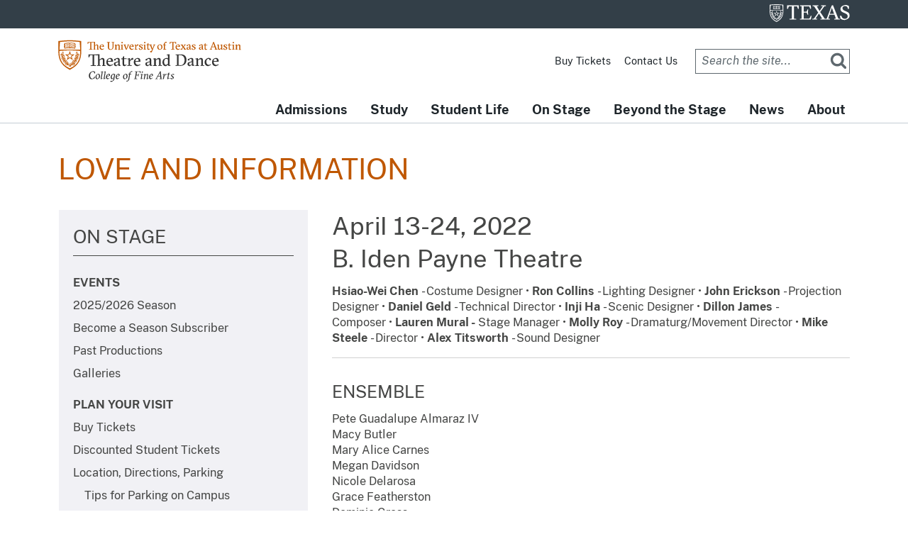

--- FILE ---
content_type: text/html; charset=UTF-8
request_url: https://theatredance.utexas.edu/love-and-information
body_size: 30255
content:
<!DOCTYPE html>
<html lang="en" dir="ltr" prefix="og: https://ogp.me/ns#">
  <head>
    <meta charset="utf-8" />
<meta name="description" content="Directed by Mike Steele" />
<meta name="geo.region" content="US-TX" />
<meta name="geo.position" content="30.2856428, -97.736758" />
<meta name="icbm" content="30.2856428, -97.736758" />
<link rel="canonical" href="https://theatredance.utexas.edu/love-and-information" />
<link rel="image_src" href="/themes/cofa/cofatad/images/ut-tad-social-logo.jpg" />
<meta property="og:site_name" content="Department of Theatre and Dance - The University of Texas at Austin" />
<meta property="og:type" content="website" />
<meta property="og:url" content="https://theatredance.utexas.edu/love-and-information" />
<meta property="og:title" content="Love and Information" />
<meta property="og:description" content="Directed by Mike Steele" />
<meta property="og:image" content="https://theatredance.utexas.edu/themes/cofa/cofatad/images/ut-tad-social-logo.jpg" />
<meta property="og:image:type" content="image/jpeg" />
<meta property="og:updated_time" content="2024-11-25T02:31:25-06:00" />
<meta property="og:image:alt" content="Department of Theatre and Dance" />
<meta property="place:location:longitude" content="-97.736758" />
<meta property="place:location:latitude" content="30.2856428" />
<meta property="og:street_address" content="300 East 23rd Street" />
<meta property="og:locality" content="Austin" />
<meta property="og:region" content="TX" />
<meta property="og:postal_code" content="78712" />
<meta property="og:country_name" content="USA" />
<meta property="og:phone_number" content="5124715793" />
<meta property="og:locale" content="en_US" />
<meta name="twitter:card" content="summary" />
<meta name="twitter:site" content="@uttad" />
<meta name="twitter:description" content="Directed by Mike Steele" />
<meta name="twitter:title" content="Love and Information" />
<meta name="twitter:site:id" content="33914190" />
<meta name="Generator" content="Drupal 10 (https://www.drupal.org)" />
<meta name="MobileOptimized" content="width" />
<meta name="HandheldFriendly" content="true" />
<meta name="viewport" content="width=device-width, initial-scale=1.0" />
<meta name="utexas-utdk-version" content="3" />
<link rel="manifest" href="/site.webmanifest" />
<link rel="apple-touch-icon" sizes="180x180" href="/apple-touch-icon.png" />
<link rel="icon" sizes="16x16" href="/favicon.ico" />
<link rel="icon" sizes="32x32" href="/favicon-32x32.png" />
<link rel="icon" sizes="48x48" href="/favicon-48x48.png" />
<link rel="icon" sizes="150x150" href="/mstile-150x150.png" />
<link rel="icon" sizes="192x192" href="/android-chrome-192x192.png" />
<link rel="icon" sizes="512x512" href="/android-chrome-512x512.png" />
<link rel="mask-icon" sizes="400x400" href="/safari-pinned-tab.svg" color="#bf5700" />
<link rel="icon" href="/favicon.ico" type="image/vnd.microsoft.icon" />
<script>window.a2a_config=window.a2a_config||{};a2a_config.callbacks=[];a2a_config.overlays=[];a2a_config.templates={};a2a_config.icon_color = "#bf5700";</script>
<style>.block-addtoany h2.ut-headline { font-size: 1.5rem; float: left; margin-right: .5em; }
a.a2a_button_facebook { padding: 10px 8px 0px 8px !important; }
a.a2a_button_instagram { padding: 10px 8px 0px 8px !important; }
a.a2a_button_email { padding: 10px 8px 0px 8px !important; }
a.a2a_dd { padding: 10px 8px 0px 8px !important; }
a.a2a_i, a.a2a_i:visited, .a2a_menu, .a2a_full_footer a, a2a_full_footer a:visited { color: #454645 !important; }</style>

    <title>Love and Information | Department of Theatre and Dance - The University of Texas at Austin</title>
    <link rel="stylesheet" media="all" href="/sites/default/files/css/css_bbO2-z5wAqFe5HzHgME-KV6IPOE_qGMmoboBXLEpuZY.css?delta=0&amp;language=en&amp;theme=cofatad&amp;include=[base64]" />
<link rel="stylesheet" media="all" href="/sites/default/files/css/css_TucRP3-6sNy9UW5CZbreFP0Uq3N2UNbXjha-_WX7RoM.css?delta=1&amp;language=en&amp;theme=cofatad&amp;include=[base64]" />

    <script type="application/json" data-drupal-selector="drupal-settings-json">{"path":{"baseUrl":"\/","pathPrefix":"","currentPath":"node\/2042","currentPathIsAdmin":false,"isFront":false,"currentLanguage":"en"},"pluralDelimiter":"\u0003","suppressDeprecationErrors":true,"gtag":{"tagId":"","consentMode":false,"otherIds":[],"events":[],"additionalConfigInfo":[]},"ajaxPageState":{"libraries":"[base64]","theme":"cofatad","theme_token":null},"ajaxTrustedUrl":{"\/search\/google":true},"gtm":{"tagId":null,"settings":{"data_layer":"dataLayer","include_classes":false,"allowlist_classes":"","blocklist_classes":"","include_environment":false,"environment_id":"","environment_token":""},"tagIds":["GTM-59GGV3"]},"googlePSE":{"language":"en","displayWatermark":0},"user":{"uid":0,"permissionsHash":"04573d46dfcb40a14dddc939e8524bfc9635854eedcfa4714939655111a2b7f0"}}</script>
<script src="/sites/default/files/js/js_xG8Sxrn3J8vx8pHbX1uPGzuV_TTtdg_Zeqs9jdMiPeU.js?scope=header&amp;delta=0&amp;language=en&amp;theme=cofatad&amp;include=eJxdiUsOwyAQQy9EMquepUtkPqFJCVMNgxRu30gJi3ZjPz8jBGWUTrhhXoSLmoVFu4WXWClldsgmMaccra-RLjzpCY2yQ97jVSRKZ_zvGRuOX7mbpvFAJTTlCcW_WOpwjlmrCj6PaRvSZnRuWulq69qaQxTb1i8Dz02O"></script>
<script src="/modules/contrib/google_tag/js/gtag.js?t8i384"></script>
<script src="/modules/contrib/google_tag/js/gtm.js?t8i384"></script>

  </head>
  <body>
    <noscript><iframe src="https://www.googletagmanager.com/ns.html?id=GTM-59GGV3"
                  height="0" width="0" style="display:none;visibility:hidden"></iframe></noscript>

        <svg aria-hidden="true" style="position: absolute; width: 0; height: 0; overflow: hidden;" version="1.1" xmlns="http://www.w3.org/2000/svg" xmlns:xlink="http://www.w3.org/1999/xlink">
<defs>
<symbol id="ut-retweet" viewBox="0 0 30 28">
<title>retweet icon</title>
<path d="M20 23.5c0 0.266-0.234 0.5-0.5 0.5h-15c-0.578 0-0.5-0.609-0.5-1v-9h-3c-0.547 0-1-0.453-1-1 0-0.234 0.078-0.469 0.234-0.641l5-6c0.187-0.219 0.469-0.344 0.766-0.344s0.578 0.125 0.766 0.344l5 6c0.156 0.172 0.234 0.406 0.234 0.641 0 0.547-0.453 1-1 1h-3v6h9c0.141 0 0.297 0.063 0.391 0.172l2.5 3c0.063 0.094 0.109 0.219 0.109 0.328zM30 17c0 0.234-0.078 0.469-0.234 0.641l-5 6c-0.187 0.219-0.469 0.359-0.766 0.359s-0.578-0.141-0.766-0.359l-5-6c-0.156-0.172-0.234-0.406-0.234-0.641 0-0.547 0.453-1 1-1h3v-6h-9c-0.141 0-0.297-0.063-0.391-0.187l-2.5-3c-0.063-0.078-0.109-0.203-0.109-0.313 0-0.266 0.234-0.5 0.5-0.5h15c0.578 0 0.5 0.609 0.5 1v9h3c0.547 0 1 0.453 1 1z"></path>
</symbol>
<symbol id="ut-bullhorn" viewBox="0 0 28 28">
<title>bullhorn icon</title>
<path d="M26 10c1.109 0 2 0.891 2 2s-0.891 2-2 2v6c0 1.094-0.906 2-2 2-2.781-2.312-7.266-5.484-12.688-5.938-1.859 0.625-2.5 2.797-1.281 4.047-1.094 1.797 0.313 3.063 1.969 4.359-0.969 1.906-5 1.937-6.438 0.609-0.906-2.781-2.25-5.563-1.156-9.078h-1.906c-1.375 0-2.5-1.125-2.5-2.5v-3c0-1.375 1.125-2.5 2.5-2.5h7.5c6 0 11-3.5 14-6 1.094 0 2 0.906 2 2v6zM24 19.437v-14.906c-4.078 3.125-8.031 4.922-12 5.359v4.219c3.969 0.438 7.922 2.203 12 5.328z"></path>
</symbol>
<symbol id="ut-reply" viewBox="0 0 28 28">
<title>reply icon</title>
<path d="M28 17.5c0 2.188-1.094 5.047-1.984 7.047-0.172 0.359-0.344 0.859-0.578 1.188-0.109 0.156-0.219 0.266-0.438 0.266-0.313 0-0.5-0.25-0.5-0.547 0-0.25 0.063-0.531 0.078-0.781 0.047-0.641 0.078-1.281 0.078-1.922 0-7.453-4.422-8.75-11.156-8.75h-3.5v4c0 0.547-0.453 1-1 1-0.266 0-0.516-0.109-0.703-0.297l-8-8c-0.187-0.187-0.297-0.438-0.297-0.703s0.109-0.516 0.297-0.703l8-8c0.187-0.187 0.438-0.297 0.703-0.297 0.547 0 1 0.453 1 1v4h3.5c5.125 0 11.5 0.906 13.672 6.297 0.656 1.656 0.828 3.453 0.828 5.203z"></path>
</symbol>
<symbol id="ut-info" viewBox="0 0 10 28">
<title>info icon</title>
<path d="M10 21v2c0 0.547-0.453 1-1 1h-8c-0.547 0-1-0.453-1-1v-2c0-0.547 0.453-1 1-1h1v-6h-1c-0.547 0-1-0.453-1-1v-2c0-0.547 0.453-1 1-1h6c0.547 0 1 0.453 1 1v9h1c0.547 0 1 0.453 1 1zM8 3v3c0 0.547-0.453 1-1 1h-4c-0.547 0-1-0.453-1-1v-3c0-0.547 0.453-1 1-1h4c0.547 0 1 0.453 1 1z"></path>
</symbol>
<symbol id="ut-flickr" viewBox="0 0 24 28">
<title>flickr icon</title>
<path d="M19.5 2c2.484 0 4.5 2.016 4.5 4.5v15c0 2.484-2.016 4.5-4.5 4.5h-15c-2.484 0-4.5-2.016-4.5-4.5v-15c0-2.484 2.016-4.5 4.5-4.5h15zM10.906 14c0-1.828-1.484-3.313-3.313-3.313s-3.313 1.484-3.313 3.313 1.484 3.313 3.313 3.313 3.313-1.484 3.313-3.313zM19.719 14c0-1.828-1.484-3.313-3.313-3.313s-3.313 1.484-3.313 3.313 1.484 3.313 3.313 3.313 3.313-1.484 3.313-3.313z"></path>
</symbol>
<symbol id="ut-tumblr" viewBox="0 0 17 28">
<title>tumblr icon</title>
<path d="M14.75 20.766l1.25 3.703c-0.469 0.703-2.594 1.5-4.5 1.531-5.672 0.094-7.812-4.031-7.812-6.937v-8.5h-2.625v-3.359c3.938-1.422 4.891-4.984 5.109-7.016 0.016-0.125 0.125-0.187 0.187-0.187h3.813v6.625h5.203v3.937h-5.219v8.094c0 1.094 0.406 2.609 2.5 2.562 0.688-0.016 1.609-0.219 2.094-0.453z"></path>
</symbol>
<symbol id="ut-vimeo" viewBox="0 0 28 28">
<title>vimeo icon</title>
<path d="M26.703 8.094c-0.109 2.469-1.844 5.859-5.187 10.172-3.469 4.484-6.375 6.734-8.781 6.734-1.484 0-2.734-1.375-3.75-4.109-0.688-2.5-1.375-5.016-2.063-7.531-0.75-2.734-1.578-4.094-2.453-4.094-0.187 0-0.844 0.391-1.984 1.188l-1.203-1.531c1.25-1.109 2.484-2.234 3.719-3.313 1.656-1.469 2.922-2.203 3.766-2.281 1.984-0.187 3.187 1.156 3.656 4.047 0.484 3.125 0.844 5.078 1.031 5.828 0.578 2.594 1.188 3.891 1.875 3.891 0.531 0 1.328-0.828 2.406-2.516 1.062-1.687 1.625-2.969 1.703-3.844 0.141-1.453-0.422-2.172-1.703-2.172-0.609 0-1.234 0.141-1.891 0.406 1.25-4.094 3.641-6.078 7.172-5.969 2.609 0.078 3.844 1.781 3.687 5.094z"></path>
</symbol>
<symbol id="ut-reddit" viewBox="0 0 28 28">
<title>reddit icon</title>
<path d="M28 13.219c0 1.219-0.688 2.266-1.703 2.781 0.125 0.484 0.187 0.984 0.187 1.5 0 4.937-5.578 8.937-12.453 8.937-6.859 0-12.437-4-12.437-8.937 0-0.5 0.063-1 0.172-1.469-1.047-0.516-1.766-1.578-1.766-2.812 0-1.719 1.391-3.109 3.109-3.109 0.891 0 1.687 0.375 2.266 0.984 2.109-1.469 4.922-2.422 8.047-2.531l1.813-8.141c0.063-0.281 0.359-0.469 0.641-0.406l5.766 1.266c0.375-0.75 1.172-1.281 2.078-1.281 1.297 0 2.344 1.047 2.344 2.328 0 1.297-1.047 2.344-2.344 2.344-1.281 0-2.328-1.047-2.328-2.328l-5.219-1.156-1.625 7.375c3.141 0.094 5.984 1.031 8.109 2.5 0.562-0.594 1.359-0.953 2.234-0.953 1.719 0 3.109 1.391 3.109 3.109zM6.531 16.328c0 1.297 1.047 2.344 2.328 2.344 1.297 0 2.344-1.047 2.344-2.344 0-1.281-1.047-2.328-2.344-2.328-1.281 0-2.328 1.047-2.328 2.328zM19.187 21.875c0.234-0.234 0.234-0.578 0-0.812-0.219-0.219-0.578-0.219-0.797 0-0.938 0.953-2.953 1.281-4.391 1.281s-3.453-0.328-4.391-1.281c-0.219-0.219-0.578-0.219-0.797 0-0.234 0.219-0.234 0.578 0 0.812 1.484 1.484 4.344 1.594 5.187 1.594s3.703-0.109 5.187-1.594zM19.141 18.672c1.281 0 2.328-1.047 2.328-2.344 0-1.281-1.047-2.328-2.328-2.328-1.297 0-2.344 1.047-2.344 2.328 0 1.297 1.047 2.344 2.344 2.344z"></path>
</symbol>
<symbol id="ut-podcast" viewBox="0 0 24 28">
<title>podcast icon</title>
<path d="M15.531 18.625c0 1.031-0.109 2.063-0.266 3.078-0.234 1.625-0.469 3.297-0.859 4.891-0.281 1.141-1.344 1.406-2.375 1.406s-2.094-0.266-2.375-1.406c-0.391-1.594-0.625-3.266-0.859-4.891-0.156-1.016-0.266-2.047-0.266-3.078 0-2.109 1.703-2.625 3.5-2.625s3.5 0.516 3.5 2.625zM24 12c0 5.063-3.125 9.391-7.562 11.156-0.172 0.063-0.359-0.094-0.328-0.281 0.047-0.328 0.094-0.672 0.156-1.031 0.031-0.25 0.063-0.5 0.094-0.734 0.016-0.094 0.063-0.156 0.141-0.187 3.25-1.656 5.5-5.031 5.5-8.922 0-5.703-4.781-10.297-10.547-9.984-5.281 0.281-9.484 4.781-9.453 10.063 0.031 3.891 2.297 7.25 5.563 8.875 0.078 0.031 0.125 0.109 0.141 0.187 0.031 0.219 0.063 0.453 0.094 0.703 0.063 0.375 0.109 0.719 0.172 1.062 0.031 0.187-0.172 0.344-0.344 0.266-4.641-1.813-7.875-6.438-7.609-11.766 0.297-6.047 5.172-11 11.219-11.375 6.969-0.438 12.766 5.094 12.766 11.969zM15.531 11.5c0 1.937-1.563 3.5-3.5 3.5s-3.5-1.563-3.5-3.5 1.563-3.5 3.5-3.5 3.5 1.563 3.5 3.5zM20.031 12c0 2.578-1.234 4.891-3.125 6.344-0.156 0.125-0.375 0.016-0.406-0.187-0.047-0.438-0.172-0.953-0.453-1.437-0.063-0.094-0.047-0.219 0.047-0.313 1.188-1.094 1.937-2.656 1.937-4.406 0-3.531-3.078-6.359-6.687-5.969-2.766 0.313-5.016 2.594-5.281 5.375-0.203 1.969 0.578 3.781 1.906 5 0.094 0.094 0.109 0.219 0.047 0.313-0.281 0.484-0.406 1-0.453 1.453-0.031 0.187-0.25 0.297-0.406 0.172-1.937-1.5-3.172-3.859-3.125-6.516 0.094-4.156 3.469-7.625 7.609-7.812 4.594-0.219 8.391 3.437 8.391 7.984z"></path>
</symbol>
<symbol id="ut-angle-down" viewBox="0 0 18 28">
<title>angle-down icon</title>
<path d="M16.797 11.5c0 0.125-0.063 0.266-0.156 0.359l-7.281 7.281c-0.094 0.094-0.234 0.156-0.359 0.156s-0.266-0.063-0.359-0.156l-7.281-7.281c-0.094-0.094-0.156-0.234-0.156-0.359s0.063-0.266 0.156-0.359l0.781-0.781c0.094-0.094 0.219-0.156 0.359-0.156 0.125 0 0.266 0.063 0.359 0.156l6.141 6.141 6.141-6.141c0.094-0.094 0.234-0.156 0.359-0.156s0.266 0.063 0.359 0.156l0.781 0.781c0.094 0.094 0.156 0.234 0.156 0.359z"></path>
</symbol>
<symbol id="ut-angle-left" viewBox="0 0 11 28">
<title>angle-left icon</title>
<path d="M9.797 8.5c0 0.125-0.063 0.266-0.156 0.359l-6.141 6.141 6.141 6.141c0.094 0.094 0.156 0.234 0.156 0.359s-0.063 0.266-0.156 0.359l-0.781 0.781c-0.094 0.094-0.234 0.156-0.359 0.156s-0.266-0.063-0.359-0.156l-7.281-7.281c-0.094-0.094-0.156-0.234-0.156-0.359s0.063-0.266 0.156-0.359l7.281-7.281c0.094-0.094 0.234-0.156 0.359-0.156s0.266 0.063 0.359 0.156l0.781 0.781c0.094 0.094 0.156 0.219 0.156 0.359z"></path>
</symbol>
<symbol id="ut-angle-right" viewBox="0 0 9 28">
<title>angle-right icon</title>
<path d="M9.297 15c0 0.125-0.063 0.266-0.156 0.359l-7.281 7.281c-0.094 0.094-0.234 0.156-0.359 0.156s-0.266-0.063-0.359-0.156l-0.781-0.781c-0.094-0.094-0.156-0.219-0.156-0.359 0-0.125 0.063-0.266 0.156-0.359l6.141-6.141-6.141-6.141c-0.094-0.094-0.156-0.234-0.156-0.359s0.063-0.266 0.156-0.359l0.781-0.781c0.094-0.094 0.234-0.156 0.359-0.156s0.266 0.063 0.359 0.156l7.281 7.281c0.094 0.094 0.156 0.234 0.156 0.359z"></path>
</symbol>
<symbol id="ut-angle-up" viewBox="0 0 18 28">
<title>angle-up icon</title>
<path d="M16.797 18.5c0 0.125-0.063 0.266-0.156 0.359l-0.781 0.781c-0.094 0.094-0.219 0.156-0.359 0.156-0.125 0-0.266-0.063-0.359-0.156l-6.141-6.141-6.141 6.141c-0.094 0.094-0.234 0.156-0.359 0.156s-0.266-0.063-0.359-0.156l-0.781-0.781c-0.094-0.094-0.156-0.234-0.156-0.359s0.063-0.266 0.156-0.359l7.281-7.281c0.094-0.094 0.234-0.156 0.359-0.156s0.266 0.063 0.359 0.156l7.281 7.281c0.094 0.094 0.156 0.234 0.156 0.359z"></path>
</symbol>
<symbol id="ut-ban" viewBox="0 0 24 28">
<title>ban icon</title>
<path d="M20.5 13.953c0-1.703-0.5-3.281-1.359-4.609l-11.781 11.766c1.344 0.875 2.938 1.391 4.641 1.391 4.688 0 8.5-3.828 8.5-8.547zM4.891 18.625l11.797-11.781c-1.344-0.906-2.953-1.422-4.688-1.422-4.688 0-8.5 3.828-8.5 8.531 0 1.734 0.516 3.328 1.391 4.672zM24 13.953c0 6.656-5.375 12.047-12 12.047s-12-5.391-12-12.047c0-6.641 5.375-12.031 12-12.031s12 5.391 12 12.031z"></path>
</symbol>
<symbol id="ut-hamburger" viewBox="0 0 24 28">
<title>hamburger icon</title>
<path d="M24 21v2c0 0.547-0.453 1-1 1h-22c-0.547 0-1-0.453-1-1v-2c0-0.547 0.453-1 1-1h22c0.547 0 1 0.453 1 1zM24 13v2c0 0.547-0.453 1-1 1h-22c-0.547 0-1-0.453-1-1v-2c0-0.547 0.453-1 1-1h22c0.547 0 1 0.453 1 1zM24 5v2c0 0.547-0.453 1-1 1h-22c-0.547 0-1-0.453-1-1v-2c0-0.547 0.453-1 1-1h22c0.547 0 1 0.453 1 1z"></path>
</symbol>
<symbol id="ut-book" viewBox="0 0 26 28">
<title>book icon</title>
<path d="M25.609 7.469c0.391 0.562 0.5 1.297 0.281 2.016l-4.297 14.156c-0.391 1.328-1.766 2.359-3.109 2.359h-14.422c-1.594 0-3.297-1.266-3.875-2.891-0.25-0.703-0.25-1.391-0.031-1.984 0.031-0.313 0.094-0.625 0.109-1 0.016-0.25-0.125-0.453-0.094-0.641 0.063-0.375 0.391-0.641 0.641-1.062 0.469-0.781 1-2.047 1.172-2.859 0.078-0.297-0.078-0.641 0-0.906 0.078-0.297 0.375-0.516 0.531-0.797 0.422-0.719 0.969-2.109 1.047-2.844 0.031-0.328-0.125-0.688-0.031-0.938 0.109-0.359 0.453-0.516 0.688-0.828 0.375-0.516 1-2 1.094-2.828 0.031-0.266-0.125-0.531-0.078-0.812 0.063-0.297 0.438-0.609 0.688-0.969 0.656-0.969 0.781-3.109 2.766-2.547l-0.016 0.047c0.266-0.063 0.531-0.141 0.797-0.141h11.891c0.734 0 1.391 0.328 1.781 0.875 0.406 0.562 0.5 1.297 0.281 2.031l-4.281 14.156c-0.734 2.406-1.141 2.938-3.125 2.938h-13.578c-0.203 0-0.453 0.047-0.594 0.234-0.125 0.187-0.141 0.328-0.016 0.672 0.313 0.906 1.391 1.094 2.25 1.094h14.422c0.578 0 1.25-0.328 1.422-0.891l4.688-15.422c0.094-0.297 0.094-0.609 0.078-0.891 0.359 0.141 0.688 0.359 0.922 0.672zM8.984 7.5c-0.094 0.281 0.063 0.5 0.344 0.5h9.5c0.266 0 0.562-0.219 0.656-0.5l0.328-1c0.094-0.281-0.063-0.5-0.344-0.5h-9.5c-0.266 0-0.562 0.219-0.656 0.5zM7.688 11.5c-0.094 0.281 0.063 0.5 0.344 0.5h9.5c0.266 0 0.562-0.219 0.656-0.5l0.328-1c0.094-0.281-0.063-0.5-0.344-0.5h-9.5c-0.266 0-0.562 0.219-0.656 0.5z"></path>
</symbol>
<symbol id="ut-bookmark" viewBox="0 0 20 28">
<title>bookmark icon</title>
<path d="M18.188 2c0.234 0 0.469 0.047 0.688 0.141 0.688 0.266 1.125 0.906 1.125 1.609v20.141c0 0.703-0.438 1.344-1.125 1.609-0.219 0.094-0.453 0.125-0.688 0.125-0.484 0-0.938-0.172-1.297-0.5l-6.891-6.625-6.891 6.625c-0.359 0.328-0.812 0.516-1.297 0.516-0.234 0-0.469-0.047-0.688-0.141-0.688-0.266-1.125-0.906-1.125-1.609v-20.141c0-0.703 0.438-1.344 1.125-1.609 0.219-0.094 0.453-0.141 0.688-0.141h16.375z"></path>
</symbol>
<symbol id="ut-bug" viewBox="0 0 26 28">
<title>bug icon</title>
<path d="M25.5 15c0 0.547-0.453 1-1 1h-3.5c0 1.953-0.422 3.422-1.047 4.531l3.25 3.266c0.391 0.391 0.391 1.016 0 1.406-0.187 0.203-0.453 0.297-0.703 0.297s-0.516-0.094-0.703-0.297l-3.094-3.078s-2.047 1.875-4.703 1.875v-14h-2v14c-2.828 0-4.891-2.063-4.891-2.063l-2.859 3.234c-0.203 0.219-0.469 0.328-0.75 0.328-0.234 0-0.469-0.078-0.672-0.25-0.406-0.375-0.438-1-0.078-1.422l3.156-3.547c-0.547-1.078-0.906-2.469-0.906-4.281h-3.5c-0.547 0-1-0.453-1-1s0.453-1 1-1h3.5v-4.594l-2.703-2.703c-0.391-0.391-0.391-1.016 0-1.406s1.016-0.391 1.406 0l2.703 2.703h13.188l2.703-2.703c0.391-0.391 1.016-0.391 1.406 0s0.391 1.016 0 1.406l-2.703 2.703v4.594h3.5c0.547 0 1 0.453 1 1zM18 6h-10c0-2.766 2.234-5 5-5s5 2.234 5 5z"></path>
</symbol>
<symbol id="ut-caret-down" viewBox="0 0 16 28">
<title>caret-down icon</title>
<path d="M16 11c0 0.266-0.109 0.516-0.297 0.703l-7 7c-0.187 0.187-0.438 0.297-0.703 0.297s-0.516-0.109-0.703-0.297l-7-7c-0.187-0.187-0.297-0.438-0.297-0.703 0-0.547 0.453-1 1-1h14c0.547 0 1 0.453 1 1z"></path>
</symbol>
<symbol id="ut-caret-left" viewBox="0 0 11 28">
<title>caret-left icon</title>
<path d="M10 7v14c0 0.547-0.453 1-1 1-0.266 0-0.516-0.109-0.703-0.297l-7-7c-0.187-0.187-0.297-0.438-0.297-0.703s0.109-0.516 0.297-0.703l7-7c0.187-0.187 0.438-0.297 0.703-0.297 0.547 0 1 0.453 1 1z"></path>
</symbol>
<symbol id="ut-caret-right" viewBox="0 0 9 28">
<title>caret-right icon</title>
<path d="M9 14c0 0.266-0.109 0.516-0.297 0.703l-7 7c-0.187 0.187-0.438 0.297-0.703 0.297-0.547 0-1-0.453-1-1v-14c0-0.547 0.453-1 1-1 0.266 0 0.516 0.109 0.703 0.297l7 7c0.187 0.187 0.297 0.438 0.297 0.703z"></path>
</symbol>
<symbol id="ut-caret-up" viewBox="0 0 16 28">
<title>caret-up icon</title>
<path d="M16 19c0 0.547-0.453 1-1 1h-14c-0.547 0-1-0.453-1-1 0-0.266 0.109-0.516 0.297-0.703l7-7c0.187-0.187 0.438-0.297 0.703-0.297s0.516 0.109 0.703 0.297l7 7c0.187 0.187 0.297 0.438 0.297 0.703z"></path>
</symbol>
<symbol id="ut-chain" viewBox="0 0 26 28">
<title>chain icon</title>
<path d="M22.75 19c0-0.406-0.156-0.781-0.438-1.062l-3.25-3.25c-0.281-0.281-0.672-0.438-1.062-0.438-0.453 0-0.812 0.172-1.125 0.5 0.516 0.516 1.125 0.953 1.125 1.75 0 0.828-0.672 1.5-1.5 1.5-0.797 0-1.234-0.609-1.75-1.125-0.328 0.313-0.516 0.672-0.516 1.141 0 0.391 0.156 0.781 0.438 1.062l3.219 3.234c0.281 0.281 0.672 0.422 1.062 0.422s0.781-0.141 1.062-0.406l2.297-2.281c0.281-0.281 0.438-0.656 0.438-1.047zM11.766 7.984c0-0.391-0.156-0.781-0.438-1.062l-3.219-3.234c-0.281-0.281-0.672-0.438-1.062-0.438s-0.781 0.156-1.062 0.422l-2.297 2.281c-0.281 0.281-0.438 0.656-0.438 1.047 0 0.406 0.156 0.781 0.438 1.062l3.25 3.25c0.281 0.281 0.672 0.422 1.062 0.422 0.453 0 0.812-0.156 1.125-0.484-0.516-0.516-1.125-0.953-1.125-1.75 0-0.828 0.672-1.5 1.5-1.5 0.797 0 1.234 0.609 1.75 1.125 0.328-0.313 0.516-0.672 0.516-1.141zM25.75 19c0 1.188-0.484 2.344-1.328 3.172l-2.297 2.281c-0.844 0.844-1.984 1.297-3.172 1.297-1.203 0-2.344-0.469-3.187-1.328l-3.219-3.234c-0.844-0.844-1.297-1.984-1.297-3.172 0-1.234 0.5-2.406 1.375-3.266l-1.375-1.375c-0.859 0.875-2.016 1.375-3.25 1.375-1.188 0-2.344-0.469-3.187-1.313l-3.25-3.25c-0.859-0.859-1.313-1.984-1.313-3.187 0-1.188 0.484-2.344 1.328-3.172l2.297-2.281c0.844-0.844 1.984-1.297 3.172-1.297 1.203 0 2.344 0.469 3.187 1.328l3.219 3.234c0.844 0.844 1.297 1.984 1.297 3.172 0 1.234-0.5 2.406-1.375 3.266l1.375 1.375c0.859-0.875 2.016-1.375 3.25-1.375 1.188 0 2.344 0.469 3.187 1.313l3.25 3.25c0.859 0.859 1.313 1.984 1.313 3.187z"></path>
</symbol>
<symbol id="ut-check" viewBox="0 0 28 28">
<title>check icon</title>
<path d="M26.109 8.844c0 0.391-0.156 0.781-0.438 1.062l-13.438 13.438c-0.281 0.281-0.672 0.438-1.062 0.438s-0.781-0.156-1.062-0.438l-7.781-7.781c-0.281-0.281-0.438-0.672-0.438-1.062s0.156-0.781 0.438-1.062l2.125-2.125c0.281-0.281 0.672-0.438 1.062-0.438s0.781 0.156 1.062 0.438l4.594 4.609 10.25-10.266c0.281-0.281 0.672-0.438 1.062-0.438s0.781 0.156 1.062 0.438l2.125 2.125c0.281 0.281 0.438 0.672 0.438 1.062z"></path>
</symbol>
<symbol id="ut-check-circle" viewBox="0 0 24 28">
<title>check-circle icon</title>
<path d="M20.062 11.469c0-0.266-0.094-0.531-0.281-0.719l-1.422-1.406c-0.187-0.187-0.438-0.297-0.703-0.297s-0.516 0.109-0.703 0.297l-6.375 6.359-3.531-3.531c-0.187-0.187-0.438-0.297-0.703-0.297s-0.516 0.109-0.703 0.297l-1.422 1.406c-0.187 0.187-0.281 0.453-0.281 0.719s0.094 0.516 0.281 0.703l5.656 5.656c0.187 0.187 0.453 0.297 0.703 0.297 0.266 0 0.531-0.109 0.719-0.297l8.484-8.484c0.187-0.187 0.281-0.438 0.281-0.703zM24 14c0 6.625-5.375 12-12 12s-12-5.375-12-12 5.375-12 12-12 12 5.375 12 12z"></path>
</symbol>
<symbol id="ut-chevron-down" viewBox="0 0 28 28">
<title>chevron-down icon</title>
<path d="M26.297 12.625l-11.594 11.578c-0.391 0.391-1.016 0.391-1.406 0l-11.594-11.578c-0.391-0.391-0.391-1.031 0-1.422l2.594-2.578c0.391-0.391 1.016-0.391 1.406 0l8.297 8.297 8.297-8.297c0.391-0.391 1.016-0.391 1.406 0l2.594 2.578c0.391 0.391 0.391 1.031 0 1.422z"></path>
</symbol>
<symbol id="ut-chevron-left" viewBox="0 0 21 28">
<title>chevron-left icon</title>
<path d="M18.297 4.703l-8.297 8.297 8.297 8.297c0.391 0.391 0.391 1.016 0 1.406l-2.594 2.594c-0.391 0.391-1.016 0.391-1.406 0l-11.594-11.594c-0.391-0.391-0.391-1.016 0-1.406l11.594-11.594c0.391-0.391 1.016-0.391 1.406 0l2.594 2.594c0.391 0.391 0.391 1.016 0 1.406z"></path>
</symbol>
<symbol id="ut-chevron-right" viewBox="0 0 19 28">
<title>chevron-right icon</title>
<path d="M17.297 13.703l-11.594 11.594c-0.391 0.391-1.016 0.391-1.406 0l-2.594-2.594c-0.391-0.391-0.391-1.016 0-1.406l8.297-8.297-8.297-8.297c-0.391-0.391-0.391-1.016 0-1.406l2.594-2.594c0.391-0.391 1.016-0.391 1.406 0l11.594 11.594c0.391 0.391 0.391 1.016 0 1.406z"></path>
</symbol>
<symbol id="ut-chevron-up" viewBox="0 0 28 28">
<title>chevron-up icon</title>
<path d="M26.297 20.797l-2.594 2.578c-0.391 0.391-1.016 0.391-1.406 0l-8.297-8.297-8.297 8.297c-0.391 0.391-1.016 0.391-1.406 0l-2.594-2.578c-0.391-0.391-0.391-1.031 0-1.422l11.594-11.578c0.391-0.391 1.016-0.391 1.406 0l11.594 11.578c0.391 0.391 0.391 1.031 0 1.422z"></path>
</symbol>
<symbol id="ut-circle" viewBox="0 0 24 28">
<title>circle icon</title>
<path d="M24 14c0 6.625-5.375 12-12 12s-12-5.375-12-12 5.375-12 12-12 12 5.375 12 12z"></path>
</symbol>
<symbol id="ut-circle-o" viewBox="0 0 24 28">
<title>circle-o icon</title>
<path d="M12 5.5c-4.688 0-8.5 3.813-8.5 8.5s3.813 8.5 8.5 8.5 8.5-3.813 8.5-8.5-3.813-8.5-8.5-8.5zM24 14c0 6.625-5.375 12-12 12s-12-5.375-12-12 5.375-12 12-12v0c6.625 0 12 5.375 12 12z"></path>
</symbol>
<symbol id="ut-clone" viewBox="0 0 28 28">
<title>clone icon</title>
<path d="M26 25.5v-17c0-0.266-0.234-0.5-0.5-0.5h-17c-0.266 0-0.5 0.234-0.5 0.5v17c0 0.266 0.234 0.5 0.5 0.5h17c0.266 0 0.5-0.234 0.5-0.5zM28 8.5v17c0 1.375-1.125 2.5-2.5 2.5h-17c-1.375 0-2.5-1.125-2.5-2.5v-17c0-1.375 1.125-2.5 2.5-2.5h17c1.375 0 2.5 1.125 2.5 2.5zM22 2.5v2.5h-2v-2.5c0-0.266-0.234-0.5-0.5-0.5h-17c-0.266 0-0.5 0.234-0.5 0.5v17c0 0.266 0.234 0.5 0.5 0.5h2.5v2h-2.5c-1.375 0-2.5-1.125-2.5-2.5v-17c0-1.375 1.125-2.5 2.5-2.5h17c1.375 0 2.5 1.125 2.5 2.5z"></path>
</symbol>
<symbol id="ut-close" viewBox="0 0 22 28">
<title>close icon</title>
<path d="M20.281 20.656c0 0.391-0.156 0.781-0.438 1.062l-2.125 2.125c-0.281 0.281-0.672 0.438-1.062 0.438s-0.781-0.156-1.062-0.438l-4.594-4.594-4.594 4.594c-0.281 0.281-0.672 0.438-1.062 0.438s-0.781-0.156-1.062-0.438l-2.125-2.125c-0.281-0.281-0.438-0.672-0.438-1.062s0.156-0.781 0.438-1.062l4.594-4.594-4.594-4.594c-0.281-0.281-0.438-0.672-0.438-1.062s0.156-0.781 0.438-1.062l2.125-2.125c0.281-0.281 0.672-0.438 1.062-0.438s0.781 0.156 1.062 0.438l4.594 4.594 4.594-4.594c0.281-0.281 0.672-0.438 1.062-0.438s0.781 0.156 1.062 0.438l2.125 2.125c0.281 0.281 0.438 0.672 0.438 1.062s-0.156 0.781-0.438 1.062l-4.594 4.594 4.594 4.594c0.281 0.281 0.438 0.672 0.438 1.062z"></path>
</symbol>
<symbol id="ut-download-cloud" viewBox="0 0 30 28">
<title>download-cloud icon</title>
<path d="M20 14.5c0-0.281-0.219-0.5-0.5-0.5h-3.5v-5.5c0-0.266-0.234-0.5-0.5-0.5h-3c-0.266 0-0.5 0.234-0.5 0.5v5.5h-3.5c-0.281 0-0.5 0.234-0.5 0.5 0 0.125 0.047 0.266 0.141 0.359l5.5 5.5c0.094 0.094 0.219 0.141 0.359 0.141 0.125 0 0.266-0.047 0.359-0.141l5.484-5.484c0.094-0.109 0.156-0.234 0.156-0.375zM30 18c0 3.313-2.688 6-6 6h-17c-3.859 0-7-3.141-7-7 0-2.719 1.578-5.187 4.031-6.328-0.016-0.234-0.031-0.453-0.031-0.672 0-4.422 3.578-8 8-8 3.25 0 6.172 1.969 7.406 4.969 0.719-0.625 1.641-0.969 2.594-0.969 2.203 0 4 1.797 4 4 0 0.766-0.219 1.516-0.641 2.156 2.719 0.641 4.641 3.063 4.641 5.844z"></path>
</symbol>
<symbol id="ut-code" viewBox="0 0 30 28">
<title>code icon</title>
<path d="M9.641 21.859l-0.781 0.781c-0.203 0.203-0.516 0.203-0.719 0l-7.281-7.281c-0.203-0.203-0.203-0.516 0-0.719l7.281-7.281c0.203-0.203 0.516-0.203 0.719 0l0.781 0.781c0.203 0.203 0.203 0.516 0 0.719l-6.141 6.141 6.141 6.141c0.203 0.203 0.203 0.516 0 0.719zM18.875 5.187l-5.828 20.172c-0.078 0.266-0.359 0.422-0.609 0.344l-0.969-0.266c-0.266-0.078-0.422-0.359-0.344-0.625l5.828-20.172c0.078-0.266 0.359-0.422 0.609-0.344l0.969 0.266c0.266 0.078 0.422 0.359 0.344 0.625zM29.141 15.359l-7.281 7.281c-0.203 0.203-0.516 0.203-0.719 0l-0.781-0.781c-0.203-0.203-0.203-0.516 0-0.719l6.141-6.141-6.141-6.141c-0.203-0.203-0.203-0.516 0-0.719l0.781-0.781c0.203-0.203 0.516-0.203 0.719 0l7.281 7.281c0.203 0.203 0.203 0.516 0 0.719z"></path>
</symbol>
<symbol id="ut-download" viewBox="0 0 26 28">
<title>download icon</title>
<path d="M20 21c0-0.547-0.453-1-1-1s-1 0.453-1 1 0.453 1 1 1 1-0.453 1-1zM24 21c0-0.547-0.453-1-1-1s-1 0.453-1 1 0.453 1 1 1 1-0.453 1-1zM26 17.5v5c0 0.828-0.672 1.5-1.5 1.5h-23c-0.828 0-1.5-0.672-1.5-1.5v-5c0-0.828 0.672-1.5 1.5-1.5h7.266l2.109 2.125c0.578 0.562 1.328 0.875 2.125 0.875s1.547-0.313 2.125-0.875l2.125-2.125h7.25c0.828 0 1.5 0.672 1.5 1.5zM20.922 8.609c0.156 0.375 0.078 0.812-0.219 1.094l-7 7c-0.187 0.203-0.453 0.297-0.703 0.297s-0.516-0.094-0.703-0.297l-7-7c-0.297-0.281-0.375-0.719-0.219-1.094 0.156-0.359 0.516-0.609 0.922-0.609h4v-7c0-0.547 0.453-1 1-1h4c0.547 0 1 0.453 1 1v7h4c0.406 0 0.766 0.25 0.922 0.609z"></path>
</symbol>
<symbol id="ut-ellipsis" viewBox="0 0 22 28">
<title>ellipsis icon</title>
<path d="M6 11.5v3c0 0.828-0.672 1.5-1.5 1.5h-3c-0.828 0-1.5-0.672-1.5-1.5v-3c0-0.828 0.672-1.5 1.5-1.5h3c0.828 0 1.5 0.672 1.5 1.5zM14 11.5v3c0 0.828-0.672 1.5-1.5 1.5h-3c-0.828 0-1.5-0.672-1.5-1.5v-3c0-0.828 0.672-1.5 1.5-1.5h3c0.828 0 1.5 0.672 1.5 1.5zM22 11.5v3c0 0.828-0.672 1.5-1.5 1.5h-3c-0.828 0-1.5-0.672-1.5-1.5v-3c0-0.828 0.672-1.5 1.5-1.5h3c0.828 0 1.5 0.672 1.5 1.5z"></path>
</symbol>
<symbol id="ut-envelope" viewBox="0 0 28 28">
<title>envelope icon</title>
<path d="M28 11.094v12.406c0 1.375-1.125 2.5-2.5 2.5h-23c-1.375 0-2.5-1.125-2.5-2.5v-12.406c0.469 0.516 1 0.969 1.578 1.359 2.594 1.766 5.219 3.531 7.766 5.391 1.313 0.969 2.938 2.156 4.641 2.156h0.031c1.703 0 3.328-1.188 4.641-2.156 2.547-1.844 5.172-3.625 7.781-5.391 0.562-0.391 1.094-0.844 1.563-1.359zM28 6.5c0 1.75-1.297 3.328-2.672 4.281-2.438 1.687-4.891 3.375-7.313 5.078-1.016 0.703-2.734 2.141-4 2.141h-0.031c-1.266 0-2.984-1.437-4-2.141-2.422-1.703-4.875-3.391-7.297-5.078-1.109-0.75-2.688-2.516-2.688-3.938 0-1.531 0.828-2.844 2.5-2.844h23c1.359 0 2.5 1.125 2.5 2.5z"></path>
</symbol>
<symbol id="ut-warning" viewBox="0 0 28 28">
<title>warning icon</title>
<path d="M16 21.484v-2.969c0-0.281-0.219-0.516-0.5-0.516h-3c-0.281 0-0.5 0.234-0.5 0.516v2.969c0 0.281 0.219 0.516 0.5 0.516h3c0.281 0 0.5-0.234 0.5-0.516zM15.969 15.641l0.281-7.172c0-0.094-0.047-0.219-0.156-0.297-0.094-0.078-0.234-0.172-0.375-0.172h-3.437c-0.141 0-0.281 0.094-0.375 0.172-0.109 0.078-0.156 0.234-0.156 0.328l0.266 7.141c0 0.203 0.234 0.359 0.531 0.359h2.891c0.281 0 0.516-0.156 0.531-0.359zM15.75 1.047l12 22c0.344 0.609 0.328 1.359-0.031 1.969s-1.016 0.984-1.719 0.984h-24c-0.703 0-1.359-0.375-1.719-0.984s-0.375-1.359-0.031-1.969l12-22c0.344-0.641 1.016-1.047 1.75-1.047s1.406 0.406 1.75 1.047z"></path>
</symbol>
<symbol id="ut-external-link" viewBox="0 0 28 28">
<title>external-link icon</title>
<path d="M22 14.5v5c0 2.484-2.016 4.5-4.5 4.5h-13c-2.484 0-4.5-2.016-4.5-4.5v-13c0-2.484 2.016-4.5 4.5-4.5h11c0.281 0 0.5 0.219 0.5 0.5v1c0 0.281-0.219 0.5-0.5 0.5h-11c-1.375 0-2.5 1.125-2.5 2.5v13c0 1.375 1.125 2.5 2.5 2.5h13c1.375 0 2.5-1.125 2.5-2.5v-5c0-0.281 0.219-0.5 0.5-0.5h1c0.281 0 0.5 0.219 0.5 0.5zM28 1v8c0 0.547-0.453 1-1 1-0.266 0-0.516-0.109-0.703-0.297l-2.75-2.75-10.187 10.187c-0.094 0.094-0.234 0.156-0.359 0.156s-0.266-0.063-0.359-0.156l-1.781-1.781c-0.094-0.094-0.156-0.234-0.156-0.359s0.063-0.266 0.156-0.359l10.187-10.187-2.75-2.75c-0.187-0.187-0.297-0.438-0.297-0.703 0-0.547 0.453-1 1-1h8c0.547 0 1 0.453 1 1z"></path>
</symbol>
<symbol id="ut-eye" viewBox="0 0 28 28">
<title>eye icon</title>
<path d="M26 15c-1.484-2.297-3.516-4.266-5.953-5.516 0.625 1.062 0.953 2.281 0.953 3.516 0 3.859-3.141 7-7 7s-7-3.141-7-7c0-1.234 0.328-2.453 0.953-3.516-2.438 1.25-4.469 3.219-5.953 5.516 2.672 4.125 6.984 7 12 7s9.328-2.875 12-7zM14.75 9c0-0.406-0.344-0.75-0.75-0.75-2.609 0-4.75 2.141-4.75 4.75 0 0.406 0.344 0.75 0.75 0.75s0.75-0.344 0.75-0.75c0-1.781 1.469-3.25 3.25-3.25 0.406 0 0.75-0.344 0.75-0.75zM28 15c0 0.391-0.125 0.75-0.313 1.078-2.875 4.734-8.141 7.922-13.687 7.922s-10.813-3.203-13.687-7.922c-0.187-0.328-0.313-0.688-0.313-1.078s0.125-0.75 0.313-1.078c2.875-4.719 8.141-7.922 13.687-7.922s10.813 3.203 13.687 7.922c0.187 0.328 0.313 0.688 0.313 1.078z"></path>
</symbol>
<symbol id="ut-eye-slash" viewBox="0 0 28 28">
<title>eye-slash icon</title>
<path d="M8.672 20.859l1.219-2.203c-1.813-1.313-2.891-3.422-2.891-5.656 0-1.234 0.328-2.453 0.953-3.516-2.438 1.25-4.469 3.219-5.953 5.516 1.625 2.516 3.922 4.625 6.672 5.859zM14.75 9c0-0.406-0.344-0.75-0.75-0.75-2.609 0-4.75 2.141-4.75 4.75 0 0.406 0.344 0.75 0.75 0.75s0.75-0.344 0.75-0.75c0-1.797 1.469-3.25 3.25-3.25 0.406 0 0.75-0.344 0.75-0.75zM20.422 6.016c0 0.031 0 0.109-0.016 0.141-3.297 5.891-6.563 11.813-9.859 17.703l-0.766 1.391c-0.094 0.156-0.266 0.25-0.438 0.25-0.281 0-1.766-0.906-2.094-1.094-0.156-0.094-0.25-0.25-0.25-0.438 0-0.25 0.531-1.094 0.688-1.359-3.031-1.375-5.578-3.719-7.375-6.531-0.203-0.313-0.313-0.688-0.313-1.078 0-0.375 0.109-0.766 0.313-1.078 3.094-4.75 7.922-7.922 13.687-7.922 0.938 0 1.891 0.094 2.812 0.266l0.844-1.516c0.094-0.156 0.25-0.25 0.438-0.25 0.281 0 1.75 0.906 2.078 1.094 0.156 0.094 0.25 0.25 0.25 0.422zM21 13c0 2.906-1.797 5.5-4.5 6.531l4.375-7.844c0.078 0.438 0.125 0.875 0.125 1.313zM28 15c0 0.406-0.109 0.734-0.313 1.078-0.484 0.797-1.094 1.563-1.703 2.266-3.063 3.516-7.281 5.656-11.984 5.656l1.156-2.063c4.547-0.391 8.406-3.156 10.844-6.937-1.156-1.797-2.641-3.375-4.406-4.594l0.984-1.75c1.937 1.297 3.891 3.25 5.109 5.266 0.203 0.344 0.313 0.672 0.313 1.078z"></path>
</symbol>
<symbol id="ut-facebook" viewBox="0 0 16 28">
<title>facebook icon</title>
<path d="M14.984 0.187v4.125h-2.453c-1.922 0-2.281 0.922-2.281 2.25v2.953h4.578l-0.609 4.625h-3.969v11.859h-4.781v-11.859h-3.984v-4.625h3.984v-3.406c0-3.953 2.422-6.109 5.953-6.109 1.687 0 3.141 0.125 3.563 0.187z"></path>
</symbol>
<symbol id="ut-github" viewBox="0 0 26 28">
<title>github icon</title>
<path d="M10 19c0 1.141-0.594 3-2 3s-2-1.859-2-3 0.594-3 2-3 2 1.859 2 3zM20 19c0 1.141-0.594 3-2 3s-2-1.859-2-3 0.594-3 2-3 2 1.859 2 3zM22.5 19c0-2.391-1.453-4.5-4-4.5-1.031 0-2.016 0.187-3.047 0.328-0.812 0.125-1.625 0.172-2.453 0.172s-1.641-0.047-2.453-0.172c-1.016-0.141-2.016-0.328-3.047-0.328-2.547 0-4 2.109-4 4.5 0 4.781 4.375 5.516 8.188 5.516h2.625c3.813 0 8.188-0.734 8.188-5.516zM26 16.25c0 1.734-0.172 3.578-0.953 5.172-2.063 4.172-7.734 4.578-11.797 4.578-4.125 0-10.141-0.359-12.281-4.578-0.797-1.578-0.969-3.437-0.969-5.172 0-2.281 0.625-4.438 2.125-6.188-0.281-0.859-0.422-1.766-0.422-2.656 0-1.172 0.266-2.344 0.797-3.406 2.469 0 4.047 1.078 5.922 2.547 1.578-0.375 3.203-0.547 4.828-0.547 1.469 0 2.953 0.156 4.375 0.5 1.859-1.453 3.437-2.5 5.875-2.5 0.531 1.062 0.797 2.234 0.797 3.406 0 0.891-0.141 1.781-0.422 2.625 1.5 1.766 2.125 3.938 2.125 6.219z"></path>
</symbol>
<symbol id="ut-google-plus" viewBox="0 0 36 28">
<title>google-plus icon</title>
<path d="M22.453 14.266c0 6.547-4.391 11.188-11 11.188-6.328 0-11.453-5.125-11.453-11.453s5.125-11.453 11.453-11.453c3.094 0 5.672 1.125 7.672 3l-3.109 2.984c-0.844-0.812-2.328-1.766-4.562-1.766-3.906 0-7.094 3.234-7.094 7.234s3.187 7.234 7.094 7.234c4.531 0 6.234-3.266 6.5-4.937h-6.5v-3.938h10.813c0.109 0.578 0.187 1.156 0.187 1.906zM36 12.359v3.281h-3.266v3.266h-3.281v-3.266h-3.266v-3.281h3.266v-3.266h3.281v3.266h3.266z"></path>
</symbol>
<symbol id="ut-heart" viewBox="0 0 28 28">
<title>heart icon</title>
<path d="M14 26c-0.25 0-0.5-0.094-0.688-0.281l-9.75-9.406c-0.125-0.109-3.563-3.25-3.563-7 0-4.578 2.797-7.313 7.469-7.313 2.734 0 5.297 2.156 6.531 3.375 1.234-1.219 3.797-3.375 6.531-3.375 4.672 0 7.469 2.734 7.469 7.313 0 3.75-3.437 6.891-3.578 7.031l-9.734 9.375c-0.187 0.187-0.438 0.281-0.688 0.281z"></path>
</symbol>
<symbol id="ut-heart-o" viewBox="0 0 28 28">
<title>heart-o icon</title>
<path d="M26 9.312c0-4.391-2.969-5.313-5.469-5.313-2.328 0-4.953 2.516-5.766 3.484-0.375 0.453-1.156 0.453-1.531 0-0.812-0.969-3.437-3.484-5.766-3.484-2.5 0-5.469 0.922-5.469 5.313 0 2.859 2.891 5.516 2.922 5.547l9.078 8.75 9.063-8.734c0.047-0.047 2.938-2.703 2.938-5.563zM28 9.312c0 3.75-3.437 6.891-3.578 7.031l-9.734 9.375c-0.187 0.187-0.438 0.281-0.688 0.281s-0.5-0.094-0.688-0.281l-9.75-9.406c-0.125-0.109-3.563-3.25-3.563-7 0-4.578 2.797-7.313 7.469-7.313 2.734 0 5.297 2.156 6.531 3.375 1.234-1.219 3.797-3.375 6.531-3.375 4.672 0 7.469 2.734 7.469 7.313z"></path>
</symbol>
<symbol id="ut-home" viewBox="0 0 26 28">
<title>home icon</title>
<path d="M22 15.5v7.5c0 0.547-0.453 1-1 1h-6v-6h-4v6h-6c-0.547 0-1-0.453-1-1v-7.5c0-0.031 0.016-0.063 0.016-0.094l8.984-7.406 8.984 7.406c0.016 0.031 0.016 0.063 0.016 0.094zM25.484 14.422l-0.969 1.156c-0.078 0.094-0.203 0.156-0.328 0.172h-0.047c-0.125 0-0.234-0.031-0.328-0.109l-10.813-9.016-10.813 9.016c-0.109 0.078-0.234 0.125-0.375 0.109-0.125-0.016-0.25-0.078-0.328-0.172l-0.969-1.156c-0.172-0.203-0.141-0.531 0.063-0.703l11.234-9.359c0.656-0.547 1.719-0.547 2.375 0l3.813 3.187v-3.047c0-0.281 0.219-0.5 0.5-0.5h3c0.281 0 0.5 0.219 0.5 0.5v6.375l3.422 2.844c0.203 0.172 0.234 0.5 0.063 0.703z"></path>
</symbol>
<symbol id="ut-info-circle" viewBox="0 0 24 28">
<title>info-circle icon</title>
<path d="M16 21.5v-2.5c0-0.281-0.219-0.5-0.5-0.5h-1.5v-8c0-0.281-0.219-0.5-0.5-0.5h-5c-0.281 0-0.5 0.219-0.5 0.5v2.5c0 0.281 0.219 0.5 0.5 0.5h1.5v5h-1.5c-0.281 0-0.5 0.219-0.5 0.5v2.5c0 0.281 0.219 0.5 0.5 0.5h7c0.281 0 0.5-0.219 0.5-0.5zM14 7.5v-2.5c0-0.281-0.219-0.5-0.5-0.5h-3c-0.281 0-0.5 0.219-0.5 0.5v2.5c0 0.281 0.219 0.5 0.5 0.5h3c0.281 0 0.5-0.219 0.5-0.5zM24 14c0 6.625-5.375 12-12 12s-12-5.375-12-12 5.375-12 12-12 12 5.375 12 12z"></path>
</symbol>
<symbol id="ut-instagram" viewBox="0 0 24 28">
<title>instagram icon</title>
<path d="M16 14c0-2.203-1.797-4-4-4s-4 1.797-4 4 1.797 4 4 4 4-1.797 4-4zM18.156 14c0 3.406-2.75 6.156-6.156 6.156s-6.156-2.75-6.156-6.156 2.75-6.156 6.156-6.156 6.156 2.75 6.156 6.156zM19.844 7.594c0 0.797-0.641 1.437-1.437 1.437s-1.437-0.641-1.437-1.437 0.641-1.437 1.437-1.437 1.437 0.641 1.437 1.437zM12 4.156c-1.75 0-5.5-0.141-7.078 0.484-0.547 0.219-0.953 0.484-1.375 0.906s-0.688 0.828-0.906 1.375c-0.625 1.578-0.484 5.328-0.484 7.078s-0.141 5.5 0.484 7.078c0.219 0.547 0.484 0.953 0.906 1.375s0.828 0.688 1.375 0.906c1.578 0.625 5.328 0.484 7.078 0.484s5.5 0.141 7.078-0.484c0.547-0.219 0.953-0.484 1.375-0.906s0.688-0.828 0.906-1.375c0.625-1.578 0.484-5.328 0.484-7.078s0.141-5.5-0.484-7.078c-0.219-0.547-0.484-0.953-0.906-1.375s-0.828-0.688-1.375-0.906c-1.578-0.625-5.328-0.484-7.078-0.484zM24 14c0 1.656 0.016 3.297-0.078 4.953-0.094 1.922-0.531 3.625-1.937 5.031s-3.109 1.844-5.031 1.937c-1.656 0.094-3.297 0.078-4.953 0.078s-3.297 0.016-4.953-0.078c-1.922-0.094-3.625-0.531-5.031-1.937s-1.844-3.109-1.937-5.031c-0.094-1.656-0.078-3.297-0.078-4.953s-0.016-3.297 0.078-4.953c0.094-1.922 0.531-3.625 1.937-5.031s3.109-1.844 5.031-1.937c1.656-0.094 3.297-0.078 4.953-0.078s3.297-0.016 4.953 0.078c1.922 0.094 3.625 0.531 5.031 1.937s1.844 3.109 1.937 5.031c0.094 1.656 0.078 3.297 0.078 4.953z"></path>
</symbol>
<symbol id="ut-linkedin" viewBox="0 0 24 28">
<title>linkedin icon</title>
<path d="M5.453 9.766v15.484h-5.156v-15.484h5.156zM5.781 4.984c0.016 1.484-1.109 2.672-2.906 2.672v0h-0.031c-1.734 0-2.844-1.188-2.844-2.672 0-1.516 1.156-2.672 2.906-2.672 1.766 0 2.859 1.156 2.875 2.672zM24 16.375v8.875h-5.141v-8.281c0-2.078-0.75-3.5-2.609-3.5-1.422 0-2.266 0.953-2.641 1.875-0.125 0.344-0.172 0.797-0.172 1.266v8.641h-5.141c0.063-14.031 0-15.484 0-15.484h5.141v2.25h-0.031c0.672-1.062 1.891-2.609 4.672-2.609 3.391 0 5.922 2.219 5.922 6.969z"></path>
</symbol>
<symbol id="ut-lock" viewBox="0 0 18 28">
<title>lock icon</title>
<path d="M5 12h8v-3c0-2.203-1.797-4-4-4s-4 1.797-4 4v3zM18 13.5v9c0 0.828-0.672 1.5-1.5 1.5h-15c-0.828 0-1.5-0.672-1.5-1.5v-9c0-0.828 0.672-1.5 1.5-1.5h0.5v-3c0-3.844 3.156-7 7-7s7 3.156 7 7v3h0.5c0.828 0 1.5 0.672 1.5 1.5z"></path>
</symbol>
<symbol id="ut-medium" viewBox="0 0 28 28">
<title>medium icon</title>
<path d="M9.328 6.578v18.328c0 0.484-0.234 0.938-0.766 0.938-0.187 0-0.359-0.047-0.516-0.125l-7.266-3.641c-0.438-0.219-0.781-0.781-0.781-1.25v-17.813c0-0.391 0.187-0.75 0.609-0.75 0.25 0 0.469 0.125 0.688 0.234l7.984 4c0.016 0.016 0.047 0.063 0.047 0.078zM10.328 8.156l8.344 13.531-8.344-4.156v-9.375zM28 8.437v16.469c0 0.516-0.297 0.875-0.812 0.875-0.266 0-0.516-0.078-0.734-0.203l-6.891-3.437zM27.953 6.563c0 0.063-8.078 13.172-8.703 14.172l-6.094-9.906 5.063-8.234c0.172-0.281 0.484-0.438 0.812-0.438 0.141 0 0.281 0.031 0.406 0.094l8.453 4.219c0.031 0.016 0.063 0.047 0.063 0.094z"></path>
</symbol>
<symbol id="ut-minus-circle" viewBox="0 0 24 28">
<title>minus-circle icon</title>
<path d="M19 15v-2c0-0.547-0.453-1-1-1h-12c-0.547 0-1 0.453-1 1v2c0 0.547 0.453 1 1 1h12c0.547 0 1-0.453 1-1zM24 14c0 6.625-5.375 12-12 12s-12-5.375-12-12 5.375-12 12-12 12 5.375 12 12z"></path>
</symbol>
<symbol id="ut-send" viewBox="0 0 28 28">
<title>send icon</title>
<path d="M27.563 0.172c0.328 0.234 0.484 0.609 0.422 1l-4 24c-0.047 0.297-0.234 0.547-0.5 0.703-0.141 0.078-0.313 0.125-0.484 0.125-0.125 0-0.25-0.031-0.375-0.078l-7.078-2.891-3.781 4.609c-0.187 0.234-0.469 0.359-0.766 0.359-0.109 0-0.234-0.016-0.344-0.063-0.391-0.141-0.656-0.516-0.656-0.938v-5.453l13.5-16.547-16.703 14.453-6.172-2.531c-0.359-0.141-0.594-0.469-0.625-0.859-0.016-0.375 0.172-0.734 0.5-0.922l26-15c0.156-0.094 0.328-0.141 0.5-0.141 0.203 0 0.406 0.063 0.562 0.172z"></path>
</symbol>
<symbol id="ut-pause-circle" viewBox="0 0 24 28">
<title>pause-circle icon</title>
<path d="M11 18.5v-9c0-0.281-0.219-0.5-0.5-0.5h-4c-0.281 0-0.5 0.219-0.5 0.5v9c0 0.281 0.219 0.5 0.5 0.5h4c0.281 0 0.5-0.219 0.5-0.5zM18 18.5v-9c0-0.281-0.219-0.5-0.5-0.5h-4c-0.281 0-0.5 0.219-0.5 0.5v9c0 0.281 0.219 0.5 0.5 0.5h4c0.281 0 0.5-0.219 0.5-0.5zM24 14c0 6.625-5.375 12-12 12s-12-5.375-12-12 5.375-12 12-12 12 5.375 12 12z"></path>
</symbol>
<symbol id="ut-play-circle" viewBox="0 0 24 28">
<title>play-circle icon</title>
<path d="M12 2c6.625 0 12 5.375 12 12s-5.375 12-12 12-12-5.375-12-12 5.375-12 12-12zM18 14.859c0.313-0.172 0.5-0.5 0.5-0.859s-0.187-0.688-0.5-0.859l-8.5-5c-0.297-0.187-0.688-0.187-1-0.016-0.313 0.187-0.5 0.516-0.5 0.875v10c0 0.359 0.187 0.688 0.5 0.875 0.156 0.078 0.328 0.125 0.5 0.125s0.344-0.047 0.5-0.141z"></path>
</symbol>
<symbol id="ut-plus-circle" viewBox="0 0 24 28">
<title>plus-circle icon</title>
<path d="M19 15v-2c0-0.547-0.453-1-1-1h-4v-4c0-0.547-0.453-1-1-1h-2c-0.547 0-1 0.453-1 1v4h-4c-0.547 0-1 0.453-1 1v2c0 0.547 0.453 1 1 1h4v4c0 0.547 0.453 1 1 1h2c0.547 0 1-0.453 1-1v-4h4c0.547 0 1-0.453 1-1zM24 14c0 6.625-5.375 12-12 12s-12-5.375-12-12 5.375-12 12-12 12 5.375 12 12z"></path>
</symbol>
<symbol id="ut-question-circle" viewBox="0 0 24 28">
<title>question-circle icon</title>
<path d="M14 21.5v-3c0-0.281-0.219-0.5-0.5-0.5h-3c-0.281 0-0.5 0.219-0.5 0.5v3c0 0.281 0.219 0.5 0.5 0.5h3c0.281 0 0.5-0.219 0.5-0.5zM18 11c0-2.859-3-5-5.688-5-2.547 0-4.453 1.094-5.797 3.328-0.141 0.219-0.078 0.5 0.125 0.656l2.063 1.563c0.078 0.063 0.187 0.094 0.297 0.094 0.141 0 0.297-0.063 0.391-0.187 0.734-0.938 1.047-1.219 1.344-1.437 0.266-0.187 0.781-0.375 1.344-0.375 1 0 1.922 0.641 1.922 1.328 0 0.812-0.422 1.219-1.375 1.656-1.109 0.5-2.625 1.797-2.625 3.313v0.562c0 0.281 0.219 0.5 0.5 0.5h3c0.281 0 0.5-0.219 0.5-0.5v0c0-0.359 0.453-1.125 1.188-1.547 1.188-0.672 2.812-1.578 2.812-3.953zM24 14c0 6.625-5.375 12-12 12s-12-5.375-12-12 5.375-12 12-12 12 5.375 12 12z"></path>
</symbol>
<symbol id="ut-quote-left" viewBox="0 0 26 28">
<title>quote-left icon</title>
<path d="M12 15v6c0 1.656-1.344 3-3 3h-6c-1.656 0-3-1.344-3-3v-11c0-4.406 3.594-8 8-8h1c0.547 0 1 0.453 1 1v2c0 0.547-0.453 1-1 1h-1c-2.203 0-4 1.797-4 4v0.5c0 0.828 0.672 1.5 1.5 1.5h3.5c1.656 0 3 1.344 3 3zM26 15v6c0 1.656-1.344 3-3 3h-6c-1.656 0-3-1.344-3-3v-11c0-4.406 3.594-8 8-8h1c0.547 0 1 0.453 1 1v2c0 0.547-0.453 1-1 1h-1c-2.203 0-4 1.797-4 4v0.5c0 0.828 0.672 1.5 1.5 1.5h3.5c1.656 0 3 1.344 3 3z"></path>
</symbol>
<symbol id="ut-quote-right" viewBox="0 0 26 28">
<title>quote-right icon</title>
<path d="M12 5v11c0 4.406-3.594 8-8 8h-1c-0.547 0-1-0.453-1-1v-2c0-0.547 0.453-1 1-1h1c2.203 0 4-1.797 4-4v-0.5c0-0.828-0.672-1.5-1.5-1.5h-3.5c-1.656 0-3-1.344-3-3v-6c0-1.656 1.344-3 3-3h6c1.656 0 3 1.344 3 3zM26 5v11c0 4.406-3.594 8-8 8h-1c-0.547 0-1-0.453-1-1v-2c0-0.547 0.453-1 1-1h1c2.203 0 4-1.797 4-4v-0.5c0-0.828-0.672-1.5-1.5-1.5h-3.5c-1.656 0-3-1.344-3-3v-6c0-1.656 1.344-3 3-3h6c1.656 0 3 1.344 3 3z"></path>
</symbol>
<symbol id="ut-rss-square" viewBox="0 0 24 28">
<title>rss-square icon</title>
<path d="M8 20c0-1.109-0.891-2-2-2s-2 0.891-2 2 0.891 2 2 2 2-0.891 2-2zM13.484 21.469c-0.266-4.844-4.109-8.687-8.953-8.953-0.141-0.016-0.281 0.047-0.375 0.141s-0.156 0.219-0.156 0.359v2c0 0.266 0.203 0.484 0.469 0.5 3.203 0.234 5.781 2.812 6.016 6.016 0.016 0.266 0.234 0.469 0.5 0.469h2c0.141 0 0.266-0.063 0.359-0.156s0.156-0.234 0.141-0.375zM19.484 21.484c-0.266-8.125-6.844-14.703-14.969-14.969-0.156-0.016-0.266 0.031-0.359 0.141-0.094 0.094-0.156 0.219-0.156 0.359v2c0 0.266 0.219 0.484 0.484 0.5 6.484 0.234 11.766 5.516 12 12 0.016 0.266 0.234 0.484 0.5 0.484h2c0.141 0 0.266-0.063 0.359-0.156 0.109-0.094 0.156-0.219 0.141-0.359zM24 6.5v15c0 2.484-2.016 4.5-4.5 4.5h-15c-2.484 0-4.5-2.016-4.5-4.5v-15c0-2.484 2.016-4.5 4.5-4.5h15c2.484 0 4.5 2.016 4.5 4.5z"></path>
</symbol>
<symbol id="ut-search" viewBox="0 0 26 28">
<title>search icon</title>
<path d="M18 13c0-3.859-3.141-7-7-7s-7 3.141-7 7 3.141 7 7 7 7-3.141 7-7zM26 26c0 1.094-0.906 2-2 2-0.531 0-1.047-0.219-1.406-0.594l-5.359-5.344c-1.828 1.266-4.016 1.937-6.234 1.937-6.078 0-11-4.922-11-11s4.922-11 11-11 11 4.922 11 11c0 2.219-0.672 4.406-1.937 6.234l5.359 5.359c0.359 0.359 0.578 0.875 0.578 1.406z"></path>
</symbol>
<symbol id="ut-share-alt" viewBox="0 0 24 28">
<title>share-alt icon</title>
<path d="M19 16c2.766 0 5 2.234 5 5s-2.234 5-5 5-5-2.234-5-5c0-0.172 0.016-0.359 0.031-0.531l-5.625-2.812c-0.891 0.828-2.094 1.344-3.406 1.344-2.766 0-5-2.234-5-5s2.234-5 5-5c1.313 0 2.516 0.516 3.406 1.344l5.625-2.812c-0.016-0.172-0.031-0.359-0.031-0.531 0-2.766 2.234-5 5-5s5 2.234 5 5-2.234 5-5 5c-1.313 0-2.516-0.516-3.406-1.344l-5.625 2.812c0.016 0.172 0.031 0.359 0.031 0.531s-0.016 0.359-0.031 0.531l5.625 2.812c0.891-0.828 2.094-1.344 3.406-1.344z"></path>
</symbol>
<symbol id="ut-slack" viewBox="0 0 26 28">
<title>slack icon</title>
<path d="M23.734 12.125c1.281 0 2.266 0.938 2.266 2.219 0 1-0.516 1.703-1.453 2.031l-2.688 0.922 0.875 2.609c0.078 0.234 0.109 0.484 0.109 0.734 0 1.234-1 2.266-2.234 2.266-0.984 0-1.859-0.609-2.172-1.547l-0.859-2.578-4.844 1.656 0.859 2.562c0.078 0.234 0.125 0.484 0.125 0.734 0 1.219-1 2.266-2.25 2.266-0.984 0-1.844-0.609-2.156-1.547l-0.859-2.547-2.391 0.828c-0.25 0.078-0.516 0.141-0.781 0.141-1.266 0-2.219-0.938-2.219-2.203 0-0.969 0.625-1.844 1.547-2.156l2.438-0.828-1.641-4.891-2.438 0.844c-0.25 0.078-0.5 0.125-0.75 0.125-1.25 0-2.219-0.953-2.219-2.203 0-0.969 0.625-1.844 1.547-2.156l2.453-0.828-0.828-2.484c-0.078-0.234-0.125-0.484-0.125-0.734 0-1.234 1-2.266 2.25-2.266 0.984 0 1.844 0.609 2.156 1.547l0.844 2.5 4.844-1.641-0.844-2.5c-0.078-0.234-0.125-0.484-0.125-0.734 0-1.234 1.016-2.266 2.25-2.266 0.984 0 1.859 0.625 2.172 1.547l0.828 2.516 2.531-0.859c0.219-0.063 0.438-0.094 0.672-0.094 1.219 0 2.266 0.906 2.266 2.156 0 0.969-0.75 1.781-1.625 2.078l-2.453 0.844 1.641 4.937 2.562-0.875c0.234-0.078 0.484-0.125 0.719-0.125zM11.328 16.219l4.844-1.641-1.641-4.922-4.844 1.672z"></path>
</symbol>
<symbol id="ut-snapchat" viewBox="0 0 26 28">
<title>snapchat icon</title>
<path d="M13.25 2c2.812-0.031 5.141 1.547 6.312 4.078 0.359 0.766 0.422 1.953 0.422 2.797 0 1-0.078 1.984-0.141 2.984 0.125 0.063 0.297 0.109 0.438 0.109 0.562 0 1.031-0.422 1.594-0.422 0.531 0 1.297 0.375 1.297 1 0 1.5-3.141 1.219-3.141 2.531 0 0.234 0.094 0.453 0.187 0.672 0.75 1.641 2.172 3.219 3.859 3.922 0.406 0.172 0.812 0.266 1.25 0.359 0.281 0.063 0.438 0.266 0.438 0.547 0 1.062-2.703 1.5-3.422 1.609-0.313 0.484-0.078 1.625-0.906 1.625-0.641 0-1.281-0.203-1.969-0.203-0.328 0-0.656 0.016-0.969 0.078-1.859 0.313-2.484 2.312-5.531 2.312-2.938 0-3.641-2-5.453-2.312-0.328-0.063-0.656-0.078-0.984-0.078-0.703 0-1.375 0.234-1.937 0.234-0.875 0-0.609-1.156-0.938-1.656-0.719-0.109-3.422-0.547-3.422-1.609 0-0.281 0.156-0.484 0.438-0.547 0.438-0.094 0.844-0.187 1.25-0.359 1.672-0.688 3.125-2.281 3.859-3.922 0.094-0.219 0.187-0.438 0.187-0.672 0-1.313-3.156-1.062-3.156-2.516 0-0.609 0.719-1 1.266-1 0.484 0 0.969 0.406 1.578 0.406 0.172 0 0.344-0.031 0.5-0.109-0.063-0.984-0.141-1.969-0.141-2.969 0-0.844 0.063-2.047 0.422-2.812 1.375-2.969 3.703-4.047 6.813-4.078z"></path>
</symbol>
<symbol id="ut-ticket" viewBox="0 0 28 28">
<title>ticket icon</title>
<path d="M16 7.063l4.937 4.937-8.937 8.937-4.937-4.937zM12.703 22.359l9.656-9.656c0.391-0.391 0.391-1.016 0-1.406l-5.656-5.656c-0.375-0.375-1.031-0.375-1.406 0l-9.656 9.656c-0.391 0.391-0.391 1.016 0 1.406l5.656 5.656c0.187 0.187 0.438 0.281 0.703 0.281s0.516-0.094 0.703-0.281zM26.594 12.406l-14.172 14.187c-0.781 0.766-2.063 0.766-2.828 0l-1.969-1.969c1.172-1.172 1.172-3.078 0-4.25s-3.078-1.172-4.25 0l-1.953-1.969c-0.781-0.766-0.781-2.047 0-2.828l14.172-14.156c0.766-0.781 2.047-0.781 2.828 0l1.953 1.953c-1.172 1.172-1.172 3.078 0 4.25s3.078 1.172 4.25 0l1.969 1.953c0.766 0.781 0.766 2.063 0 2.828z"></path>
</symbol>
<symbol id="ut-twitter" viewBox="0 0 26 28">
<title>twitter icon</title>
<path d="M25.312 6.375c-0.688 1-1.547 1.891-2.531 2.609 0.016 0.219 0.016 0.438 0.016 0.656 0 6.672-5.078 14.359-14.359 14.359-2.859 0-5.516-0.828-7.75-2.266 0.406 0.047 0.797 0.063 1.219 0.063 2.359 0 4.531-0.797 6.266-2.156-2.219-0.047-4.078-1.5-4.719-3.5 0.313 0.047 0.625 0.078 0.953 0.078 0.453 0 0.906-0.063 1.328-0.172-2.312-0.469-4.047-2.5-4.047-4.953v-0.063c0.672 0.375 1.453 0.609 2.281 0.641-1.359-0.906-2.25-2.453-2.25-4.203 0-0.938 0.25-1.797 0.688-2.547 2.484 3.062 6.219 5.063 10.406 5.281-0.078-0.375-0.125-0.766-0.125-1.156 0-2.781 2.25-5.047 5.047-5.047 1.453 0 2.766 0.609 3.687 1.594 1.141-0.219 2.234-0.641 3.203-1.219-0.375 1.172-1.172 2.156-2.219 2.781 1.016-0.109 2-0.391 2.906-0.781z"></path>
</symbol>
<symbol id="ut-wheelchair" viewBox="0 0 24 28">
<title>wheelchair icon</title>
<path d="M22.469 12.703c0.328 0.344 0.5 0.812 0.453 1.281l-0.688 8.609c-0.078 0.875-0.797 1.531-1.656 1.531-0.047 0-0.094 0-0.141-0.016-0.922-0.063-1.594-0.875-1.531-1.781l0.547-6.703-2.234 0.125c0.547 1.125 0.859 2.406 0.859 3.75 0 2.25-0.875 4.297-2.312 5.812l-2.141-2.141c0.875-0.969 1.422-2.266 1.422-3.672 0-3.031-2.453-5.484-5.469-5.484-1.422 0-2.703 0.547-3.687 1.437l-2.141-2.156c1.203-1.141 2.734-1.922 4.438-2.203l4.125-4.688-2.328-1.359-2.828 2.516c-0.688 0.625-1.734 0.562-2.344-0.125s-0.547-1.734 0.125-2.344l3.734-3.328c0.531-0.484 1.313-0.562 1.937-0.187 7.609 4.422 7.625 4.422 7.625 4.422 0.406 0.234 0.641 0.641 0.75 1.062 0.156 0.609 0.047 1.297-0.406 1.828l-3.203 3.625 5.797-0.313c0.484-0.031 0.953 0.141 1.297 0.5zM19.375 5.563c-1.531 0-2.781-1.234-2.781-2.781 0-1.531 1.25-2.781 2.781-2.781 1.547 0 2.797 1.25 2.797 2.781 0 1.547-1.25 2.781-2.797 2.781zM9.578 24.969c1.125 0 2.188-0.359 3.063-0.953l2.172 2.172c-1.437 1.141-3.266 1.813-5.234 1.813-4.703 0-8.516-3.813-8.516-8.5 0-1.984 0.672-3.797 1.813-5.25l2.172 2.172c-0.594 0.875-0.938 1.937-0.938 3.078 0 3.016 2.453 5.469 5.469 5.469z"></path>
</symbol>
<symbol id="ut-youtube" viewBox="0 0 28 28">
<title>youtube icon</title>
<path d="M11.109 17.625l7.562-3.906-7.562-3.953v7.859zM14 4.156c5.891 0 9.797 0.281 9.797 0.281 0.547 0.063 1.75 0.063 2.812 1.188 0 0 0.859 0.844 1.109 2.781 0.297 2.266 0.281 4.531 0.281 4.531v2.125s0.016 2.266-0.281 4.531c-0.25 1.922-1.109 2.781-1.109 2.781-1.062 1.109-2.266 1.109-2.812 1.172 0 0-3.906 0.297-9.797 0.297v0c-7.281-0.063-9.516-0.281-9.516-0.281-0.625-0.109-2.031-0.078-3.094-1.188 0 0-0.859-0.859-1.109-2.781-0.297-2.266-0.281-4.531-0.281-4.531v-2.125s-0.016-2.266 0.281-4.531c0.25-1.937 1.109-2.781 1.109-2.781 1.062-1.125 2.266-1.125 2.812-1.188 0 0 3.906-0.281 9.797-0.281v0z"></path>
</symbol>
</defs>
</svg>
        <a id="top"></a><a href="#main-content" class="visually-hidden focusable">
      Skip to main content
    </a>
      <div class="dialog-off-canvas-main-canvas" data-off-canvas-main-canvas>
    
<section role="region" aria-label="University Brand Bar" class="ut-brandbar">
  <div class="container-md">
    <div class="row">
      <div class="ut-logo--wrapper col order-md-2">
        <a href="https://www.utexas.edu" class="ut-logo--shieldtexas">
          <span class="img-fluid logo--formal">
            <img class="texas-logo" src="/profiles/cofa_upstream/themes/forty_acres/images/utexas-brandbar-shield.svg" alt="University of Texas at Austin - home"/>
            <img class="texas-logo-hover" src="/themes/tad/cofatad/images/utexas-brandbar-shield-hover.svg" alt="University of Texas at Austin - home"/>
          </span>
        </a>
      </div>
          </div>
  </div>
</section>

<header class="ut-header " role="banner">
  <div class="container">
    <div class="row">
      <div class="col-12">
        <div class="ut-header-wrapper">
            <div class="region region-header-primary">
    <div id="block-cofatad-site-branding-header" class="block block-system block-system-branding-block clearfix">
  
    
              <span class="site-title sr-only"></span>
      <a href="/" title="Home" rel="home">
        <img class="img-fluid ut-logo--main" src="/themes/tad/cofatad/logo.svg" alt="Home" />
        <img class="img-fluid ut-logo--main-hover" src="/themes/tad/cofatad/logo-hover.svg" alt="Theatre and DanceHome" />
      </a>
          
</div>

  </div>

          <button role="button" class="ut-btn--toggle" aria-haspopup="true" aria-controls="ut-main_menu-wrapper" aria-expanded="false" id="js-nav-toggle">MENU</button>
        </div>
        <div id="ut-main_menu-wrapper">
          <div class="header-flex-wrapper">
              <div class="region region-header-secondary">
    <nav role="navigation" aria-labelledby="block-cofatad-header-menu" id="block-cofatad-header" class="block block-system block-system-menu-blockheader">
            
  <h2 class="ut-headline--xl visually-hidden" id="block-cofatad-header-menu">Header Menu</h2>
  

        
              <ul menu-block-id="cofatad_header" data-block="block-cofatad-header" class="ut-menu--list header-menu__list">
                    <li  class="header-menu__list-item">
        <a href="/stage" class="header-menu__link" data-drupal-link-system-path="node/15">Buy Tickets</a>
              </li>
                <li  class="header-menu__list-item">
        <a href="/about" class="header-menu__link" data-drupal-link-system-path="node/21">Contact Us</a>
              </li>
        </ul>
  

  </nav>

  </div>

              <div class="region region-header-tertiary">
    <div class="search-block-form google-cse block block-search block-search-form-block ut-search-form" data-drupal-selector="search-block-form" id="block-cofatad-search-form" role="search">
  
    
      <form data-block="block-cofatad-search-form" action="/search/google" method="get" id="search-block-form" accept-charset="UTF-8">
  <div class="js-form-item form-item form-type-search js-form-type-search form-item-keys js-form-item-keys form-no-label">
      <label for="edit-keys" class="visually-hidden">Search</label>
        <input title="Enter the terms you wish to search for." placeholder="Search the site..." data-drupal-selector="edit-keys" type="search" id="edit-keys" name="keys" value="" size="15" maxlength="128" class="form-search" />

        </div>
<div id="edit-search-actions" data-drupal-selector="edit-actions" class="form-actions js-form-wrapper form-wrapper"><input data-drupal-selector="edit-submit" type="submit" id="edit-submit" value="Search" class="button js-form-submit form-submit" />
<svg class="svg search"><use xlink:href="#ut-search"></use></svg>
</div>

</form>

  </div>

  </div>

          </div>
            <div class="region region-primary-menu">
    <nav role="navigation" aria-label="Main Menu"  id="block-accessible-main-menu">
									              <ul menu-block-id="cofatad_main" data-block="block-cofatad-main" class="main-menu__list">
                        <li class="menu-item-has-children main-menu__list-item">
                                <a href="/admissions" class="main-menu__link" data-drupal-link-system-path="node/14">Admissions</a>
                  <span class="icon subnav-trigger" tabindex=0>
            <svg class="svg angle-down"><use xlink:href="#ut-angle-down"></use></svg>
          </span>
                                                          <div class="sub-nav-wrapper sub-nav">
        <ul class='main-menu__list--subnav'>
                        <li class="menu-item-has-children main-menu__list-item--subnav">
                                <a href="/apply" class="main-menu__link--subnav" data-drupal-link-system-path="node/1117">Undergraduate Admissions</a>
                                                            <ul class='main-menu__list--sub-subnav'>
                        <li class="main-menu__list-item--sub-subnav">
                                <a href="/admissions/tuition-scholarships-and-financial-aid" class="main-menu__link--sub-subnav" data-drupal-link-system-path="node/34">Undergraduate Tuition, Scholarships and Financial Aid</a>
                              </li>
                <li class="main-menu__list-item--sub-subnav">
                                <a href="/apply/faqs" class="main-menu__link--sub-subnav" data-drupal-link-system-path="node/1157">Undergraduate Admissions FAQs</a>
                              </li>
                <li class="main-menu__list-item--sub-subnav">
                                <a href="/study/undergraduate-programs/visit" class="main-menu__link--sub-subnav" data-drupal-link-system-path="node/35">Visit</a>
                              </li>
        </ul>
      
              </li>
                <li class="menu-item-has-children main-menu__list-item--subnav">
                                <a href="https://theatredance.utexas.edu/apply-graduate" class="main-menu__link--subnav">Graduate Admissions</a>
                                                            <ul class='main-menu__list--sub-subnav'>
                        <li class="main-menu__list-item--sub-subnav">
                                <a href="https://theatredance.utexas.edu/graduate-tuition-scholarships-and-financial-aid" class="main-menu__link--sub-subnav">Graduate Tuition, Scholarships and Financial Aid</a>
                              </li>
                <li class="main-menu__list-item--sub-subnav">
                                <a href="https://theatredance.utexas.edu/graduate-admissions-faqs" class="main-menu__link--sub-subnav">Graduate Admissions FAQs</a>
                              </li>
        </ul>
      
              </li>
        </ul>
          </div>
      
              </li>
                <li class="menu-item-has-children main-menu__list-item">
                                <a href="/study" class="main-menu__link" data-drupal-link-system-path="node/1352">Study</a>
                  <span class="icon subnav-trigger" tabindex=0>
            <svg class="svg angle-down"><use xlink:href="#ut-angle-down"></use></svg>
          </span>
                                                          <div class="sub-nav-wrapper sub-nav">
        <ul class='main-menu__list--subnav'>
                        <li class="menu-item-has-children main-menu__list-item--subnav">
                                <a href="/undergrads" class="main-menu__link--subnav" data-drupal-link-system-path="node/16">Undergraduate Programs</a>
                                                            <ul class='main-menu__list--sub-subnav'>
                        <li class="menu-item-has-children main-menu__list-item--sub-subnav">
                                <a href="/study/bfa-acting" class="main-menu__link--sub-subnav" data-drupal-link-system-path="node/28">B.F.A. in Acting</a>
                                                            <ul class='main-menu__list--sub-subnav'>
                        <li class="main-menu__list-item--sub-subnav">
                                <a href="/ut-semester-los-angeles-program" class="main-menu__link--sub-subnav" data-drupal-link-system-path="node/40">UT Semester in Los Angeles Program</a>
                              </li>
        </ul>
      
              </li>
                <li class="main-menu__list-item--sub-subnav">
                                <a href="/study/ba-theatre-dance" class="main-menu__link--sub-subnav" data-drupal-link-system-path="node/41">B.A. in Theatre and Dance</a>
                              </li>
                <li class="main-menu__list-item--sub-subnav">
                                <a href="/study/bfa-dance" class="main-menu__link--sub-subnav" data-drupal-link-system-path="node/42">B.F.A. in Dance</a>
                              </li>
                <li class="main-menu__list-item--sub-subnav">
                                <a href="/study/uteach-theatre" class="main-menu__link--sub-subnav" data-drupal-link-system-path="node/1357">B.F.A. in Theatre Education</a>
                              </li>
        </ul>
      
              </li>
                <li class="menu-item-has-children main-menu__list-item--subnav">
                                <a href="/grads" class="main-menu__link--subnav" data-drupal-link-system-path="node/17">Graduate Programs</a>
                                                            <ul class='main-menu__list--sub-subnav'>
                        <li class="main-menu__list-item--sub-subnav">
                                <a href="/graduate-programs/mfa-dance" class="main-menu__link--sub-subnav" data-drupal-link-system-path="node/1372">M.F.A. in Dance</a>
                              </li>
                <li class="menu-item-has-children main-menu__list-item--sub-subnav">
                                <a href="/graduate-programs/mfa-design-and-technology" class="main-menu__link--sub-subnav" data-drupal-link-system-path="node/1376">UT Live Design and Production (M.F.A. in Theatre)</a>
                                                            <ul class='main-menu__list--sub-subnav'>
                        <li class="main-menu__list-item--sub-subnav">
                                <a href="/graduate-programs/costume-design" class="main-menu__link--sub-subnav" data-drupal-link-system-path="node/1377">Costume Design</a>
                              </li>
                <li class="main-menu__list-item--sub-subnav">
                                <a href="/graduate-programs/costume-technology" class="main-menu__link--sub-subnav" data-drupal-link-system-path="node/1378">Costume Technology</a>
                              </li>
                <li class="main-menu__list-item--sub-subnav">
                                <a href="/graduate-programs/integrated-media-live-performance" class="main-menu__link--sub-subnav" data-drupal-link-system-path="node/1379">Integrated Media for Live Performance</a>
                              </li>
                <li class="main-menu__list-item--sub-subnav">
                                <a href="/graduate-programs/lighting-design" class="main-menu__link--sub-subnav" data-drupal-link-system-path="node/1380">Lighting Design</a>
                              </li>
                <li class="main-menu__list-item--sub-subnav">
                                <a href="/graduate-programs/scene-design" class="main-menu__link--sub-subnav" data-drupal-link-system-path="node/1381">Scenic Design</a>
                              </li>
        </ul>
      
              </li>
                <li class="menu-item-has-children main-menu__list-item--sub-subnav">
                                <a href="/graduate-programs/mfa-directing" class="main-menu__link--sub-subnav" data-drupal-link-system-path="node/1373">Directing (M.F.A. in Theatre)</a>
                                                            <ul class='main-menu__list--sub-subnav'>
                        <li class="main-menu__list-item--sub-subnav">
                                <a href="https://theatredance.utexas.edu/playwriting-and-directing-cohort" class="main-menu__link--sub-subnav">Playwriting and Directing Cohort</a>
                              </li>
        </ul>
      
              </li>
                <li class="main-menu__list-item--sub-subnav">
                                <a href="/graduate-programs/mfa-drama-theatre-youth-communities" class="main-menu__link--sub-subnav" data-drupal-link-system-path="node/1374">Drama and Theatre for Youth and Communities (M.F.A. in Theatre)</a>
                              </li>
                <li class="menu-item-has-children main-menu__list-item--sub-subnav">
                                <a href="/graduate-programs/performance-public-practice" class="main-menu__link--sub-subnav" data-drupal-link-system-path="node/1375">Performance as Public Practice</a>
                                                            <ul class='main-menu__list--sub-subnav'>
                        <li class="main-menu__list-item--sub-subnav">
                                <a href="/study/graduate-programs/performance-public-practice/alumni-field" class="main-menu__link--sub-subnav" data-drupal-link-system-path="node/1583">Alumni in the Field</a>
                              </li>
                <li class="main-menu__list-item--sub-subnav">
                                <a href="/study/graduate-programs/performance-public-practice/core-faculty-publications" class="main-menu__link--sub-subnav" data-drupal-link-system-path="node/1582">Core Faculty Publications</a>
                              </li>
        </ul>
      
              </li>
                <li class="menu-item-has-children main-menu__list-item--sub-subnav">
                                <a href="/graduate-programs/mfa-playwriting" class="main-menu__link--sub-subnav" data-drupal-link-system-path="node/1382">Playwriting (M.F.A. in Theatre)</a>
                                                            <ul class='main-menu__list--sub-subnav'>
                        <li class="main-menu__list-item--sub-subnav">
                                <a href="https://theatredance.utexas.edu/playwriting-and-directing-cohort" class="main-menu__link--sub-subnav">Playwriting and Directing Cohort</a>
                              </li>
        </ul>
      
              </li>
        </ul>
      
              </li>
        </ul>
          </div>
      
              </li>
                <li class="menu-item-has-children main-menu__list-item">
                                <a href="/study/student-life" class="main-menu__link" data-drupal-link-system-path="node/13">Student Life</a>
                  <span class="icon subnav-trigger" tabindex=0>
            <svg class="svg angle-down"><use xlink:href="#ut-angle-down"></use></svg>
          </span>
                                                          <div class="sub-nav-wrapper sub-nav">
        <ul class='main-menu__list--subnav'>
                        <li class="main-menu__list-item--subnav">
                                <a href="/study/undergraduate-programs/career-preparation" class="main-menu__link--subnav" data-drupal-link-system-path="node/51">Career Preparation</a>
                              </li>
                <li class="main-menu__list-item--subnav">
                                <a href="/study/student-life/student-organizations" class="main-menu__link--subnav" data-drupal-link-system-path="node/52">Student Organizations</a>
                              </li>
                <li class="menu-item-has-children main-menu__list-item--subnav">
                                <a href="https://wikis.utexas.edu/display/tad/Student+Resources" class="main-menu__link--subnav">Current Student Resources Wiki</a>
                                                            <ul class='main-menu__list--sub-subnav'>
                        <li class="main-menu__list-item--sub-subnav">
                                <a href="https://wikis.utexas.edu/display/tad/Resources+for+Theatre+and+Dance+Undergraduate+Majors" class="main-menu__link--sub-subnav">Resources for Undergraduate Majors</a>
                              </li>
                <li class="main-menu__list-item--sub-subnav">
                                <a href="https://wikis.utexas.edu/display/tad/Resources+for+Theatre+and+Dance+Graduate+Students" class="main-menu__link--sub-subnav">Resources for Graduate Students</a>
                              </li>
                <li class="main-menu__list-item--sub-subnav">
                                <a href="https://wikis.utexas.edu/display/tad/Resources+for+Undergraduate+Non-Majors" class="main-menu__link--sub-subnav">Resources for Non-Theatre Majors</a>
                              </li>
        </ul>
      
              </li>
        </ul>
          </div>
      
              </li>
                <li class="menu-item-has-children main-menu__list-item">
                                <a href="/stage" class="main-menu__link" data-drupal-link-system-path="node/15">On Stage</a>
                  <span class="icon subnav-trigger" tabindex=0>
            <svg class="svg angle-down"><use xlink:href="#ut-angle-down"></use></svg>
          </span>
                                                          <div class="sub-nav-wrapper sub-nav">
        <ul class='main-menu__list--subnav'>
                        <li class="menu-item-has-children main-menu__list-item--subnav">
                                <a href="/events" class="main-menu__link--subnav" data-drupal-link-system-path="node/2089">Events</a>
                                                            <ul class='main-menu__list--sub-subnav'>
                        <li class="main-menu__list-item--sub-subnav">
                                <a href="/season-tickets/season" class="main-menu__link--sub-subnav" data-drupal-link-system-path="node/43">2025/2026 Season</a>
                              </li>
                <li class="main-menu__list-item--sub-subnav">
                                <a href="https://theatredance.utexas.edu/stage/buy-tickets/become-season-subscriber" class="main-menu__link--sub-subnav">Become a Season Subscriber</a>
                              </li>
                <li class="main-menu__list-item--sub-subnav">
                                <a href="/season-tickets/production-archives" class="main-menu__link--sub-subnav" data-drupal-link-system-path="node/1449">Past Productions</a>
                              </li>
                <li class="main-menu__list-item--sub-subnav">
                                <a href="/stage/galleries" class="main-menu__link--sub-subnav" data-drupal-link-system-path="node/1448">Galleries</a>
                              </li>
        </ul>
      
              </li>
                <li class="menu-item-has-children main-menu__list-item--subnav">
                                <a href="/stage/plan-your-visit" class="main-menu__link--subnav" data-drupal-link-system-path="node/2760">Plan Your Visit</a>
                                                            <ul class='main-menu__list--sub-subnav'>
                        <li class="main-menu__list-item--sub-subnav">
                                <a href="/ticketing" class="main-menu__link--sub-subnav" data-drupal-link-system-path="node/36">Buy Tickets</a>
                              </li>
                <li class="main-menu__list-item--sub-subnav">
                                <a href="/discounted-student-tickets" class="main-menu__link--sub-subnav" data-drupal-link-system-path="node/1153">Discounted Student Tickets</a>
                              </li>
                <li class="menu-item-has-children main-menu__list-item--sub-subnav">
                                <a href="/about/location-directions-parking" class="main-menu__link--sub-subnav" data-drupal-link-system-path="node/1158">Location, Directions, Parking</a>
                                                            <ul class='main-menu__list--sub-subnav'>
                        <li class="main-menu__list-item--sub-subnav">
                                <a href="https://theatredance.utexas.edu/parking-campus" class="main-menu__link--sub-subnav">Tips for Parking on Campus</a>
                              </li>
        </ul>
      
              </li>
                <li class="main-menu__list-item--sub-subnav">
                                <a href="https://theatredance.utexas.edu/education-and-community-engagement" class="main-menu__link--sub-subnav">Community Engagement</a>
                              </li>
                <li class="main-menu__list-item--sub-subnav">
                                <a href="/stage/accessibility" class="main-menu__link--sub-subnav" data-drupal-link-system-path="node/1351">Accessibility (ADA) Requests</a>
                              </li>
        </ul>
      
              </li>
                <li class="menu-item-has-children main-menu__list-item--subnav">
                                <a href="/recurring-programs" class="main-menu__link--subnav" data-drupal-link-system-path="node/2761">Recurring Programs</a>
                                                            <ul class='main-menu__list--sub-subnav'>
                        <li class="main-menu__list-item--sub-subnav">
                                <a href="/stage/utnt-ut-new-theatre" class="main-menu__link--sub-subnav" data-drupal-link-system-path="node/56">UTNT (UT New Theatre)</a>
                              </li>
                <li class="main-menu__list-item--sub-subnav">
                                <a href="https://theatredance.utexas.edu/dance-repertory-theatre" class="main-menu__link--sub-subnav">Dance Repertory Theatre</a>
                              </li>
                <li class="main-menu__list-item--sub-subnav">
                                <a href="/stage/cohen-new-works-festival" title="The Cohen New Works Festival (57)" class="main-menu__link--sub-subnav" data-drupal-link-system-path="node/57">The Cohen New Works Festival</a>
                              </li>
        </ul>
      
              </li>
        </ul>
          </div>
      
              </li>
                <li class="menu-item-has-children main-menu__list-item">
                                <a href="/beyond-stage" class="main-menu__link" data-drupal-link-system-path="node/20">Beyond the Stage</a>
                  <span class="icon subnav-trigger" tabindex=0>
            <svg class="svg angle-down"><use xlink:href="#ut-angle-down"></use></svg>
          </span>
                                                          <div class="sub-nav-wrapper sub-nav">
        <ul class='main-menu__list--subnav'>
                        <li class="menu-item-has-children main-menu__list-item--subnav">
                                <a href="/beyond-stage/summer-programs" class="main-menu__link--subnav" data-drupal-link-system-path="node/44">Summer Programs</a>
                                                            <ul class='main-menu__list--sub-subnav'>
                        <li class="main-menu__list-item--sub-subnav">
                                <a href="https://theatredance.utexas.edu/2023-theatre-and-dance-youth-summer-camps" class="main-menu__link--sub-subnav">Youth Summer Camps</a>
                              </li>
                <li class="main-menu__list-item--sub-subnav">
                                <a href="/beyond-stage/summer-programs/summer-institute-activating-learning-through-arts" class="main-menu__link--sub-subnav" data-drupal-link-system-path="node/1186">Summer Institute: Activating Learning through the Arts</a>
                              </li>
        </ul>
      
              </li>
                <li class="main-menu__list-item--subnav">
                                <a href="/beyond-stage/teacher-resources" class="main-menu__link--subnav" data-drupal-link-system-path="node/46">Teacher Resources</a>
                              </li>
                <li class="menu-item-has-children main-menu__list-item--subnav">
                                <a href="/beyond-stage/partnerships-affiliations" class="main-menu__link--subnav" data-drupal-link-system-path="node/49">Partnerships and Affiliations</a>
                                                            <ul class='main-menu__list--sub-subnav'>
                        <li class="main-menu__list-item--sub-subnav">
                                <a href="https://theatredance.utexas.edu/rude-mechs-residency" class="main-menu__link--sub-subnav">Rude Mechs in Residency</a>
                              </li>
        </ul>
      
              </li>
                <li class="menu-item-has-children main-menu__list-item--subnav">
                                <a href="/beyond-stage/community-engaged-programs" class="main-menu__link--subnav" data-drupal-link-system-path="node/45">Community-Engaged Programs</a>
                                                            <ul class='main-menu__list--sub-subnav'>
                        <li class="main-menu__list-item--sub-subnav">
                                <a href="/beyond-stage/drama-schools" class="main-menu__link--sub-subnav" data-drupal-link-system-path="node/1190">Drama for Schools</a>
                              </li>
        </ul>
      
              </li>
                <li class="main-menu__list-item--subnav">
                                <a href="/beyond-stage/oscar-g-brockett-center-theatre-history-criticism" class="main-menu__link--subnav" data-drupal-link-system-path="node/47">Oscar G. Brockett Center for Theatre History and Criticism</a>
                              </li>
        </ul>
          </div>
      
              </li>
                <li class="menu-item-has-children main-menu__list-item">
                                <a href="/news" class="main-menu__link" data-drupal-link-system-path="node/1648">News</a>
                  <span class="icon subnav-trigger" tabindex=0>
            <svg class="svg angle-down"><use xlink:href="#ut-angle-down"></use></svg>
          </span>
                                                          <div class="sub-nav-wrapper sub-nav">
        <ul class='main-menu__list--subnav'>
                        <li class="main-menu__list-item--subnav">
                                <a href="/press" class="main-menu__link--subnav" data-drupal-link-system-path="node/1090">Press</a>
                              </li>
                <li class="main-menu__list-item--subnav">
                                <a href="/alumni/news" class="main-menu__link--subnav" data-drupal-link-system-path="node/1613">Alumni in the News</a>
                              </li>
                <li class="main-menu__list-item--subnav">
                                <a href="https://sites.utexas.edu/theatredance-blog/" class="main-menu__link--subnav">Off Book: A Theatre and Dance Blog</a>
                              </li>
        </ul>
          </div>
      
              </li>
                <li class="menu-item-has-children main-menu__list-item">
                                <a href="/about" class="main-menu__link" data-drupal-link-system-path="node/21">About</a>
                  <span class="icon subnav-trigger" tabindex=0>
            <svg class="svg angle-down"><use xlink:href="#ut-angle-down"></use></svg>
          </span>
                                                          <div class="sub-nav-wrapper sub-nav">
        <ul class='main-menu__list--subnav'>
                        <li class="menu-item-has-children main-menu__list-item--subnav">
                                <a href="/about/directory" class="main-menu__link--subnav" data-drupal-link-system-path="node/643">People</a>
                                                            <ul class='main-menu__list--sub-subnav'>
                        <li class="main-menu__list-item--sub-subnav">
                                <a href="/about/directory/faculty" class="main-menu__link--sub-subnav" data-drupal-link-system-path="node/644">Faculty</a>
                              </li>
                <li class="main-menu__list-item--sub-subnav">
                                <a href="/about/directory/staff" class="main-menu__link--sub-subnav" data-drupal-link-system-path="node/645">Staff</a>
                              </li>
                <li class="main-menu__list-item--sub-subnav">
                                <a href="/about/directory/faculty-emeriti" class="main-menu__link--sub-subnav" data-drupal-link-system-path="node/646">Faculty Emeriti</a>
                              </li>
                <li class="main-menu__list-item--sub-subnav">
                                <a href="/current-students" class="main-menu__link--sub-subnav" data-drupal-link-system-path="node/2081">Current Students</a>
                              </li>
                <li class="main-menu__list-item--sub-subnav">
                                <a href="/about/people/alumni" class="main-menu__link--sub-subnav" data-drupal-link-system-path="node/1593">Alumni Resources</a>
                              </li>
        </ul>
      
              </li>
                <li class="menu-item-has-children main-menu__list-item--subnav">
                                <a href="/about/support-us" class="main-menu__link--subnav" data-drupal-link-system-path="node/1159">Support Us</a>
                                                            <ul class='main-menu__list--sub-subnav'>
                        <li class="main-menu__list-item--sub-subnav">
                                <a href="https://utexas.planmygift.org/" class="main-menu__link--sub-subnav">Gift and Estate Planning</a>
                              </li>
                <li class="main-menu__list-item--sub-subnav">
                                <a href="https://endowments.giving.utexas.edu/" class="main-menu__link--sub-subnav">Endowments</a>
                              </li>
                <li class="main-menu__list-item--sub-subnav">
                                <a href="https://giving.utexas.edu/utalk/" class="main-menu__link--sub-subnav">Annual Giving</a>
                              </li>
                <li class="main-menu__list-item--sub-subnav">
                                <a href="https://theatredance.utexas.edu/haruka-weiser-memorial-commission" class="main-menu__link--sub-subnav">Haruka Weiser Memorial Commission</a>
                              </li>
        </ul>
      
              </li>
                <li class="menu-item-has-children main-menu__list-item--subnav">
                                <a href="/about/facilities" class="main-menu__link--subnav" data-drupal-link-system-path="node/37">Facilities</a>
                                                            <ul class='main-menu__list--sub-subnav'>
                        <li class="main-menu__list-item--sub-subnav">
                                <a href="/about/location-directions-parking" class="main-menu__link--sub-subnav" data-drupal-link-system-path="node/1158">Location, Directions, Parking</a>
                              </li>
        </ul>
      
              </li>
                <li class="main-menu__list-item--subnav">
                                <a href="/about/employment" class="main-menu__link--subnav" data-drupal-link-system-path="node/55">Employment</a>
                              </li>
        </ul>
          </div>
      
              </li>
        </ul>
      


	</nav>

  </div>


        </div>
      </div>
    </div>
  </div>
</header>




<div class="container">
  <div class="row">
    <div class="col-sm-12">
        <div class="region region-highlighted">
          

        </div>
    </div>
  </div>
</div>




     
          <main role="main" class="layout-content col">
            <a id="main-content" tabindex="-1"></a>           <div class="region region-content">
    <div id="block-cofatad-page-title" class="utexas-readable container block block-core block-page-title-block clearfix">
  
    
      
  <div class="row">
    <div class="col-sm-12">
      
              <h1>Love and Information<br></h1>
            
    </div>
  </div>
  </div>
<div id="block-cofatad-main-page-content" class="block block-system block-system-main-block clearfix">
  
    
        
<article class="node node--type-utexas-flex-page node--view-mode-full">

  
    

  
  <div class="view-mode--full node__content">
    

<div >
  <div ></div>

  <div >
    <div class="layout layout--utexas-onecol readable container">
            </div>
  </div>
</div>


<div >
  <div ></div>

  <div class="layout utexas-layout--twocol utexas-layout--twocol--33-67 container">
    <div class="utexas-layout--twocol-wrapper">

              <div  class="layout__region layout__region--first">
          <nav role="navigation" aria-labelledby="-menu" class="block block-menu-block block-menu-blockmain">
      
  <h2 class="ut-headline" id="-menu"><a href="/stage" data-drupal-link-system-path="node/15">On Stage</a></h2>
  

        
              <ul class="subnav">
                    <li class="menu-item-has-children">
        <a href="/events" data-drupal-link-system-path="node/2089">Events</a>
                                <ul>
                    <li>
        <a href="/season-tickets/season" data-drupal-link-system-path="node/43">2025/2026 Season</a>
              </li>
                <li>
        <a href="https://theatredance.utexas.edu/stage/buy-tickets/become-season-subscriber">Become a Season Subscriber</a>
              </li>
                <li>
        <a href="/season-tickets/production-archives" data-drupal-link-system-path="node/1449">Past Productions</a>
              </li>
                <li>
        <a href="/stage/galleries" data-drupal-link-system-path="node/1448">Galleries</a>
              </li>
        </ul>
  
              </li>
                <li class="menu-item-has-children">
        <a href="/stage/plan-your-visit" data-drupal-link-system-path="node/2760">Plan Your Visit</a>
                                <ul>
                    <li>
        <a href="/ticketing" data-drupal-link-system-path="node/36">Buy Tickets</a>
              </li>
                <li>
        <a href="/discounted-student-tickets" data-drupal-link-system-path="node/1153">Discounted Student Tickets</a>
              </li>
                <li class="menu-item-has-children">
        <a href="/about/location-directions-parking" data-drupal-link-system-path="node/1158">Location, Directions, Parking</a>
                                <ul>
                    <li>
        <a href="https://theatredance.utexas.edu/parking-campus">Tips for Parking on Campus</a>
              </li>
        </ul>
  
              </li>
                <li>
        <a href="https://theatredance.utexas.edu/education-and-community-engagement">Community Engagement</a>
              </li>
                <li>
        <a href="/stage/accessibility" data-drupal-link-system-path="node/1351">Accessibility (ADA) Requests</a>
              </li>
        </ul>
  
              </li>
                <li class="menu-item-has-children">
        <a href="/recurring-programs" data-drupal-link-system-path="node/2761">Recurring Programs</a>
                                <ul>
                    <li>
        <a href="/stage/utnt-ut-new-theatre" data-drupal-link-system-path="node/56">UTNT (UT New Theatre)</a>
              </li>
                <li>
        <a href="https://theatredance.utexas.edu/dance-repertory-theatre">Dance Repertory Theatre</a>
              </li>
                <li>
        <a href="/stage/cohen-new-works-festival" title="The Cohen New Works Festival (57)" data-drupal-link-system-path="node/57">The Cohen New Works Festival</a>
              </li>
        </ul>
  
              </li>
        </ul>
  


  </nav>

        </div>
      
              <div  class="layout__region layout__region--second">
          <div class="block-bundle-basic block block-layout-builder block-inline-blockbasic clearfix">
  
    
      
            <div class="ut-copy field-wrapper body"><article>
<h2>April 13-24, 2022<br>
B. Iden Payne Theatre</h2>

<p class="MsoNormal"><span><span><strong><span>Hsiao-Wei Chen</span></strong><span>&nbsp;- Costume Designer&nbsp;</span></span></span>•<span><span><span>&nbsp;<strong>Ron Collins</strong>&nbsp;- Lighting Designer&nbsp;</span></span></span>•<span><span><span>&nbsp;<strong>John Erickson</strong>&nbsp;- Projection Designer&nbsp;</span></span></span>•<span><span><span>&nbsp;<strong>Daniel Geld</strong>&nbsp;- Technical Director&nbsp;</span></span></span>•<span><span><span>&nbsp;<strong>Inji Ha</strong>&nbsp;- Scenic Designer&nbsp;</span></span></span>•<span><span><span>&nbsp;<strong>Dillon James</strong>&nbsp;- Composer&nbsp;</span></span></span>•<span><span><span>&nbsp;<strong>Lauren Mural -</strong>&nbsp;Stage Manager&nbsp;</span></span></span>•<span><span><span>&nbsp;<strong>Molly Roy</strong>&nbsp;- Dramaturg/Movement Director&nbsp;</span></span></span>•<span><span><span>&nbsp;<strong>Mike Steele</strong>&nbsp;- Director&nbsp;</span></span></span>•<span><span><span>&nbsp;<strong>Alex Titsworth</strong>&nbsp;- Sound Designer</span></span></span></p>

<hr>
<h3>ENSEMBLE</h3>

<p><span><span><span><span>Pete Guadalupe Almaraz IV</span></span></span></span><br>
<span><span><span><span>Macy Butler</span></span></span></span><br>
<span><span><span><span>Mary Alice Carnes</span></span></span></span><br>
<span><span><span><span>Megan Davidson</span></span></span></span><br>
<span><span><span><span>Nicole Delarosa</span></span></span></span><br>
<span><span><span><span>Grace Featherston</span></span></span></span><br>
<span><span><span><span>Dominic Gross</span></span></span></span><br>
<span><span><span><span>Alyssa Hernandez</span></span></span></span><br>
<span><span><span><span>Andrea Nuñez</span></span></span></span><br>
<span><span><span><span>Mika O’Dwyer</span></span></span></span><br>
<span><span><span><span>Esther Park</span></span></span></span><br>
<span><span><span><span>Robert Pierson</span></span></span></span><br>
<span><span><span><span>Jay Smith</span></span></span></span><br>
<span><span><span><span>Juliana Smith-Etienne</span></span></span></span><br>
<span><span><span><span>Madeline Rose Thompson</span></span></span></span><br>
<span><span><span><span>Michael Williams Martinez</span></span></span></span></p>
</article>

<footer>&nbsp;</footer></div>
      
  </div>
<div class="block-bundle-utexas-flex-list block block-layout-builder block-inline-blockutexas-flex-list clearfix">
  
    
      

<div class="utexas-flex-list formatter-htabs field field--name-field-utexas-flex-list-items field--type-utexas-flex-list field--label-hidden field__items">
            <ul class="nav nav-tabs" id="horizontal-tab" role="tablist">
                      <li class="nav-item" role="tab">
        <a class="nav-link active" role="tab" aria-selected="true" id="image-1-tab" data-toggle="tab" data-bs-toggle="tab" data-bs-target="#image-1" href="#image-1">Image 1</a>
      </li>
                      <li class="nav-item" role="tab">
        <a class="nav-link " role="tab" aria-selected="false" id="image-2-tab" data-toggle="tab" data-bs-toggle="tab" data-bs-target="#image-2" href="#image-2">Image 2</a>
      </li>
                      <li class="nav-item" role="tab">
        <a class="nav-link " role="tab" aria-selected="false" id="image-3-tab" data-toggle="tab" data-bs-toggle="tab" data-bs-target="#image-3" href="#image-3">Image 3</a>
      </li>
                      <li class="nav-item" role="tab">
        <a class="nav-link " role="tab" aria-selected="false" id="image-4-tab" data-toggle="tab" data-bs-toggle="tab" data-bs-target="#image-4" href="#image-4">Image 4</a>
      </li>
                      <li class="nav-item" role="tab">
        <a class="nav-link " role="tab" aria-selected="false" id="image-5-tab" data-toggle="tab" data-bs-toggle="tab" data-bs-target="#image-5" href="#image-5">Image 5</a>
      </li>
                      <li class="nav-item" role="tab">
        <a class="nav-link " role="tab" aria-selected="false" id="image-6-tab" data-toggle="tab" data-bs-toggle="tab" data-bs-target="#image-6" href="#image-6">Image 6</a>
      </li>
                      <li class="nav-item" role="tab">
        <a class="nav-link " role="tab" aria-selected="false" id="image-7-tab" data-toggle="tab" data-bs-toggle="tab" data-bs-target="#image-7" href="#image-7">Image 7</a>
      </li>
                      <li class="nav-item" role="tab">
        <a class="nav-link " role="tab" aria-selected="false" id="image-8-tab" data-toggle="tab" data-bs-toggle="tab" data-bs-target="#image-8" href="#image-8">Image 8</a>
      </li>
                      <li class="nav-item" role="tab">
        <a class="nav-link " role="tab" aria-selected="false" id="image-9-tab" data-toggle="tab" data-bs-toggle="tab" data-bs-target="#image-9" href="#image-9">Image 9</a>
      </li>
                      <li class="nav-item" role="tab">
        <a class="nav-link " role="tab" aria-selected="false" id="image-10-tab" data-toggle="tab" data-bs-toggle="tab" data-bs-target="#image-10" href="#image-10">Image 10</a>
      </li>
      </ul>
  <div class="tab-content" id="horizontal-tabContent">
                <div class="tab-pane fade active in show" id="image-1" role="tabpanel" aria-labelledby="image-1-tab">
        <div class="field__item">
          <article class="default">
  
      
            <div class="field-wrapper field-utexas-media-image">  <img loading="lazy" src="/sites/default/files/styles/utexas_image_style_2000w/public/2022-07/2022-04-10-Love_And_Information_ThomasAllison-9%20small.jpg.webp?itok=lFZVzCUu" width="2000" height="1333" alt="actress sits on a stage with hundreds of stars projected on it, lifting her hand and looking up">


</div>
      
  </article>

        </div>
      </div>
                <div class="tab-pane fade " id="image-2" role="tabpanel" aria-labelledby="image-2-tab">
        <div class="field__item">
          <article class="default">
  
      
            <div class="field-wrapper field-utexas-media-image">  <img loading="lazy" src="/sites/default/files/styles/utexas_image_style_2000w/public/2022-07/2022-04-10-Love_And_Information_Press_ThomasAllison-13%20small.jpg.webp?itok=QWwPh-8G" width="2000" height="1333" alt="a couple dances together, one in a red dress and the other in a sleeveless button up">


</div>
      
  </article>

        </div>
      </div>
                <div class="tab-pane fade " id="image-3" role="tabpanel" aria-labelledby="image-3-tab">
        <div class="field__item">
          <article class="default">
  
      
            <div class="field-wrapper field-utexas-media-image">  <img loading="lazy" src="/sites/default/files/styles/utexas_image_style_2000w/public/2022-07/2022-04-10-Love_And_Information_Press_ThomasAllison-16%20small.jpg.webp?itok=klgNRJql" width="2000" height="1333" alt="three actors face the audience, two lifting their hands in a shrug while the third imitates holding a server's tray">


</div>
      
  </article>

        </div>
      </div>
                <div class="tab-pane fade " id="image-4" role="tabpanel" aria-labelledby="image-4-tab">
        <div class="field__item">
          <article class="default">
  
      
            <div class="field-wrapper field-utexas-media-image">  <img loading="lazy" src="/sites/default/files/styles/utexas_image_style_2000w/public/2022-07/2022-04-10-Love_And_Information_ThomasAllison-76%20small.jpg.webp?itok=dkiUtLMO" width="2000" height="1333" alt="three actors throw things at a fourth actor who's on the ground, with colorful stage lighting around them">


</div>
      
  </article>

        </div>
      </div>
                <div class="tab-pane fade " id="image-5" role="tabpanel" aria-labelledby="image-5-tab">
        <div class="field__item">
          <article class="default">
  
      
            <div class="field-wrapper field-utexas-media-image">  <img loading="lazy" src="/sites/default/files/styles/utexas_image_style_2000w/public/2022-07/2022-04-10-Love_And_Information_ThomasAllison-77%20small.jpg.webp?itok=eH3XpUos" width="2000" height="1333" alt="an actress holds her hand face down in front of her chest, with an ensemble of actors sitting behind her">


</div>
      
  </article>

        </div>
      </div>
                <div class="tab-pane fade " id="image-6" role="tabpanel" aria-labelledby="image-6-tab">
        <div class="field__item">
          <article class="default">
  
      
            <div class="field-wrapper field-utexas-media-image">  <img loading="lazy" src="/sites/default/files/styles/utexas_image_style_2000w/public/2022-07/2022_TAD_Love_and_Information_ThomasAllison12%20small.jpg.webp?itok=B0j_sI3S" width="2000" height="1333" alt="an actress sits on her knees, facing to her right, with four other actors standing behind her">


</div>
      
  </article>

        </div>
      </div>
                <div class="tab-pane fade " id="image-7" role="tabpanel" aria-labelledby="image-7-tab">
        <div class="field__item">
          <article class="default">
  
      
            <div class="field-wrapper field-utexas-media-image">  <img loading="lazy" src="/sites/default/files/styles/utexas_image_style_2000w/public/2022-07/2022-04-10-Love_And_Information_ThomasAllison-29%20small.jpg.webp?itok=pjMp5Au_" width="2000" height="1333" alt="ten actors walk around the stage, admiring the star-like projections as if looking at the night sky">


</div>
      
  </article>

        </div>
      </div>
                <div class="tab-pane fade " id="image-8" role="tabpanel" aria-labelledby="image-8-tab">
        <div class="field__item">
          <article class="default">
  
      
            <div class="field-wrapper field-utexas-media-image">  <img loading="lazy" src="/sites/default/files/styles/utexas_image_style_2000w/public/2022-07/2022_TAD_Love_and_Information_ThomasAllison2%20copy.jpg.webp?itok=dOl9rNL2" width="2000" height="1333" alt="four actors watch an actress present a puppet show with a yellow sock puppet">


</div>
      
  </article>

        </div>
      </div>
                <div class="tab-pane fade " id="image-9" role="tabpanel" aria-labelledby="image-9-tab">
        <div class="field__item">
          <article class="default">
  
      
            <div class="field-wrapper field-utexas-media-image">  <img loading="lazy" src="/sites/default/files/styles/utexas_image_style_2000w/public/2022-07/2022-04-10-Love_And_Information_ThomasAllison-52%20small.jpg.webp?itok=ha_NrxPX" width="2000" height="1333" alt="an actress lies on white blocks on stage, with vivid blue and white projections all around her">


</div>
      
  </article>

        </div>
      </div>
                <div class="tab-pane fade " id="image-10" role="tabpanel" aria-labelledby="image-10-tab">
        <div class="field__item">
          <article class="default">
  
      
            <div class="field-wrapper field-utexas-media-image">  <img loading="lazy" src="/sites/default/files/styles/utexas_image_style_2000w/public/2022-07/2022-04-10-Love_And_Information_ThomasAllison-57%20small.jpg.webp?itok=EkzZcay8" width="2000" height="1333" alt="two couples argue back to back, symbolizing the older and younger versions of themselves">


</div>
      
  </article>

        </div>
      </div>
      </div>
  </div>


  </div>
<div class="block-bundle-basic block block-block-content block-block-contentf899eb3f-7a5f-4426-b15a-9e046bf5e1d5 clearfix">
  
    
      
            <div class="ut-copy field-wrapper body"><p><a data-entity-substitution="canonical" data-entity-type="node" data-entity-uuid="feb175f6-f250-46a4-843a-b4a935f0f7f9" href="https://theatredance.utexas.edu/stage/galleries" title="Galleries"><strong>Explore more galleries</strong></a></p></div>
      
  </div>
<div class="block-bundle-basic block block-block-content block-block-contentc513c06b-410f-415e-a94b-7f844760ec62 clearfix">
  
    
      
            <div class="ut-copy field-wrapper body"><p><strong><a class="ut-cta-link--angle-right" href="#top">Back To Top</a></strong></p></div>
      
  </div>

        </div>
          </div>
  </div>
</div>


<div >
  <div ></div>

  <div >
    <div class="layout layout--utexas-onecol container">
            </div>
  </div>
</div>

  </div>
  </article>

  </div>

  </div>

     </main>

     
<footer class="ut-footer " role="contentinfo">
  <div class="container">
    <div class="row pb-5">
      <div class="col-12 col-sm-6 col-md-4">
          <div class="region region-footer-left">
    <div id="block-cofatad-1" class="block-bundle-basic block block-block-content block-block-content0e39a5d4-485b-4f59-8807-78fe726866b6 clearfix">
  
    
      
            <div class="ut-copy field-wrapper body"><p class="ut-h6"><strong>Contact Us</strong></p><p><a href="mailto:theatreanddance@utexas.edu">theatreanddance@utexas.edu</a><br><a href="tel:5124715793">512-471-5793</a><br><a href="https://theatredance.utexas.edu/about/location-directions-parking" data-entity-type="node" data-entity-uuid="25a94bda-4f17-49e5-a1d1-8cb7857fafc7" data-entity-substitution="canonical" title="Location, Directions, Parking">Location, Directions, Parking</a></p><p>The administrative office is open Monday-Friday from 8:00 a.m. to 5:00 p.m.</p></div>
      
  </div>
<div id="block-cofatad-footer-sitewide-social-links" class="block-bundle-social-links block block-block-content block-block-contentf2a12f1a-ee96-4773-a259-d9a46ed83df3 clearfix">
  
    
      <div class="block__ut-social-links ut-social-links--medium">
          <div class='block__ut-social-links--items ut-social-links--medium'>
              <div class="block__ut-social-links--item"><a href="https://www.facebook.com/uttad" class="block__ut-social-links--link" aria-label="Find us on Facebook"><?xml version="1.0" encoding="UTF-8"?>
<svg xmlns="http://www.w3.org/2000/svg" viewBox="0 0 34 34" role="img" aria-labelledby="facebook-title facebook-desc">
  <title id="facebook-title">Facebook</title>
  <desc id="facebook-desc">See us on Facebook</desc>
  <path d="M17,34c9.4,0,17-7.6,17-17S26.4,0,17,0S0,7.6,0,17S7.6,34,17,34z M18.2,25h-3.5  c0-0.2,0-0.3,0-0.5c0-2.3,0-4.7,0-7c0-0.1,0-0.3,0-0.5H13v-2.8h1.7c0-0.2,0-0.3,0-0.4c0-0.6,0-1.2,0-1.8c0.1-1.4,1.1-2.6,2.6-2.8  C18.5,9,19.7,9,20.9,9v2.8c-0.6,0-1.2,0-1.8,0c-0.5,0-0.8,0.2-0.8,0.6c0,0.6,0,1.2,0,1.8H21v0.1c0,0.1-0.1,0.3-0.1,0.4  c-0.1,0.8-0.2,1.5-0.3,2.3h-2.4V25z"></path>
</svg>
</a></div>
              <div class="block__ut-social-links--item"><a href="https://x.com/uttad" class="block__ut-social-links--link" aria-label="Find us on Twitter"><?xml version="1.0" encoding="UTF-8"?>
<svg xmlns="http://www.w3.org/2000/svg" xmlns:xlink="http://www.w3.org/1999/xlink" width="34px" height="34px" viewBox="0 0 34 34" version="1.1" role="img" aria-labelledby="x-title x-desc">
  <title id="x-title">Facebook</title>
  <desc id="x-desc">See us on Facebook</desc>
  <g id="TAD-Component" stroke="none" stroke-width="1" fill="none" fill-rule="evenodd">
    <path d="M17,0 C26.3888407,0 34,7.61115925 34,17 C34,26.3888407 26.3888407,34 17,34 C7.61115925,34 0,26.3888407 0,17 C0,7.61115925 7.61115925,0 17,0 Z M13.35992,8 L8,8 L15.02738,18.227315 L8,26.39555 L9.58799,26.39555 L15.732365,19.25327 L20.64008,26.39555 L26,26.39555 L18.712055,15.78926 L25.41335,8 L23.82545,8 L18.007055,14.763305 L13.35992,8 Z M12.599225,9.195416 L17.17118,15.735275 L17.8832,16.753685 L23.8262,25.2545 L21.38714,25.2545 L16.537475,18.31781 L15.825455,17.29901 L10.160165,9.195416 L12.599225,9.195416 Z" id="Combined-Shape" fill="#454645"></path>
  </g>
</svg>
</a></div>
              <div class="block__ut-social-links--item"><a href="https://instagram.com/uttadaustin/" class="block__ut-social-links--link" aria-label="Find us on Instagram"><?xml version="1.0" encoding="UTF-8"?>
<svg xmlns="http://www.w3.org/2000/svg" viewBox="0 0 34 34" role="img" aria-labelledby="instagram-title instagram-desc">
  <title id="instagram-title">Instagram</title>
  <desc id="instagram-desc">See us on Instagram</desc>
  <path d="M17,34c9.4,0,17-7.6,17-17S26.4,0,17,0S0,7.6,0,17S7.6,34,17,34z M25.2,17  C25.2,17,25.2,17,25.2,17c0-1.2,0-2.4,0-3.6c0-0.6-0.1-1.1-0.2-1.7c-0.2-0.8-0.6-1.5-1.3-2C23.2,9.3,22.6,9.1,22,9  c-0.6-0.1-1.2-0.1-1.8-0.1c-2.3,0-4.6-0.1-6.9,0c-0.5,0-1.1,0.1-1.6,0.2c-0.8,0.2-1.5,0.6-2,1.3C9.3,10.8,9.1,11.4,9,12  c-0.1,0.6-0.1,1.2-0.1,1.8c0,2.3-0.1,4.6,0,7c0,0.5,0.1,1.1,0.2,1.6c0.2,0.8,0.6,1.5,1.3,2.1c0.5,0.4,1.1,0.6,1.7,0.7  c0.6,0.1,1.2,0.1,1.8,0.1c2.3,0,4.6,0.1,7,0c0.5,0,1.1-0.1,1.6-0.2c0.8-0.2,1.4-0.5,1.9-1.1c0.4-0.5,0.7-1.1,0.8-1.8  c0.1-0.6,0.1-1.3,0.1-1.9C25.2,19.1,25.2,18,25.2,17 M19.3,27h-4.5c0,0-0.1,0-0.1,0c-0.2,0-0.4,0-0.6,0c-0.8,0-1.6,0-2.4-0.2  c-1.2-0.2-2.2-0.7-3-1.6c-0.8-0.9-1.3-2-1.4-3.2C7.1,21.4,7,20.7,7,20.1c0-2.2,0-4.4,0-6.7c0-0.6,0-1.2,0.2-1.8  c0.2-0.8,0.4-1.6,0.9-2.3c1-1.3,2.3-2,3.9-2.2C12.6,7.1,13.3,7,13.9,7c2.4,0,4.8-0.1,7.2,0c0.7,0,1.4,0.1,2,0.3  c1.3,0.4,2.4,1.2,3.1,2.4c0.5,0.9,0.7,1.8,0.7,2.8c0,0.7,0,1.4,0.1,2c0,0,0,0.1,0,0.1v4.5c0,0,0,0.1,0,0.1c0,0.6,0,1.1,0,1.7  c0,0.6-0.1,1.2-0.2,1.8c-0.4,1.4-1.2,2.6-2.5,3.3c-0.9,0.5-1.8,0.7-2.8,0.8c-0.7,0-1.3,0-2,0.1C19.4,27,19.3,27,19.3,27 M13.8,17  c0,1.8,1.5,3.2,3.2,3.2c1.8,0,3.2-1.5,3.2-3.2c0-1.8-1.5-3.3-3.2-3.2C15.2,13.8,13.8,15.2,13.8,17 M17,12c2.8,0,5,2.3,5,5  c0,2.8-2.3,5-5,5c-2.8,0-5-2.3-5-5C12,14.2,14.3,12,17,12 M21,11.5c0-0.8,0.7-1.5,1.5-1.5c0.8,0,1.5,0.7,1.5,1.5  c0,0.8-0.7,1.5-1.5,1.5C21.7,13,21,12.3,21,11.5"></path>
</svg>
</a></div>
              <div class="block__ut-social-links--item"><a href="https://vimeo.com/texastheatredance" class="block__ut-social-links--link" aria-label="Find us on Vimeo"><?xml version="1.0" encoding="UTF-8"?>
<svg xmlns="http://www.w3.org/2000/svg" viewBox="0 0 34 34" role="img" aria-labelledby="vimeo-title vimeo-desc">
  <title id="vimeo-title">Vimeo</title>
  <desc id="vimeo-desc">See us on Vimeo</desc>
  <path d="M17,34c9.4,0,17-7.6,17-17S26.4,0,17,0S0,7.6,0,17S7.6,34,17,34z M25.4,13.5  c-0.1,1.7-1.3,4-3.5,7c-2.4,3.1-4.4,4.6-6,4.6c-1,0-1.9-0.9-2.6-2.8c-0.5-1.7-0.9-3.4-1.4-5.1c-0.5-1.9-1.1-2.8-1.7-2.8  c-0.1,0-0.6,0.3-1.4,0.8L8,14c0.9-0.8,1.7-1.5,2.5-2.3c1.1-1,2-1.5,2.6-1.6c1.4-0.1,2.2,0.8,2.5,2.8c0.3,2.1,0.6,3.5,0.7,4  c0.4,1.8,0.8,2.7,1.3,2.7c0.4,0,0.9-0.6,1.6-1.7c0.7-1.1,1.1-2,1.2-2.6c0.1-1-0.3-1.5-1.2-1.5c-0.4,0-0.8,0.1-1.3,0.3  c0.9-2.8,2.5-4.2,4.9-4.1C24.7,10.1,25.5,11.2,25.4,13.5"></path>
</svg>
</a></div>
              <div class="block__ut-social-links--item"><a href="https://sites.utexas.edu/theatredance-blog/" class="block__ut-social-links--link" aria-label="Find us on Blog"><?xml version="1.0" encoding="UTF-8"?>
<svg xmlns="http://www.w3.org/2000/svg" xmlns:xlink="http://www.w3.org/1999/xlink" version="1.1" id="Layer_1a" x="0px" y="0px" viewBox="0 0 34 34" style="enable-background:new 0 0 34 34;" xml:space="preserve" role="img" aria-labelledby="blog-title blog-desc">
  <title id="blog-title">Theatre Blog</title>
  <desc id="blog-desc">Read our blog</desc>
<style type="text/css">
	.st0{fill:#454746;}
</style>
<g>
	<path class="st0" d="M12.3,16.7c0.5-0.2,0.6-0.5,0.6-0.8c0-0.6-0.5-1-1.4-1h-1.3v3.7h1.4c1,0,1.5-0.3,1.5-1   C13.1,17.3,13,16.9,12.3,16.7z M11,15.5h0.7c0.4,0,0.6,0.2,0.6,0.5c0,0.3-0.3,0.5-0.6,0.5H11V15.5z M11.6,18H11v-1h0.7   c0.4,0,0.6,0.2,0.6,0.5C12.3,17.8,12.1,18,11.6,18z"></path>
	<polygon class="st0" points="14.5,14.9 13.8,14.9 13.8,18.6 16.1,18.6 16.1,18 14.5,18  "></polygon>
	<path class="st0" d="M17,0C7.6,0,0,7.6,0,17s7.6,17,17,17s17-7.6,17-17S26.4,0,17,0z M26.8,20.9c0,1.4-1.2,2.6-2.6,2.6h-8.5   l-4.9,3.8c-0.1,0.1-0.3,0.1-0.4,0.1c-0.2,0-0.3-0.1-0.4-0.2c-0.1-0.1-0.2-0.3-0.2-0.4v-3.3H9.6c-1.4,0-2.6-1.2-2.6-2.6v-8.3   C7,11.2,8.2,10,9.6,10h14.7c1.4,0,2.6,1.2,2.6,2.6V20.9z"></path>
	<path class="st0" d="M22,17.2h0.8l0,0.2c0,0.3-0.3,0.6-0.7,0.6c-0.5,0-0.9-0.3-0.9-1.3c0-0.9,0.4-1.3,0.9-1.3   c0.4,0,0.7,0.3,0.7,0.6l0.8-0.2c-0.1-0.6-0.7-1.1-1.5-1.1c-1,0-1.7,0.7-1.7,1.9c0,1.2,0.6,1.9,1.7,1.9c0.6,0,0.9-0.3,1.1-0.5l0,0.5   h0.5v-1.9l-1.6,0V17.2z"></path>
	<path class="st0" d="M18.2,14.9c-1,0-1.7,0.7-1.7,1.9c0,1.2,0.7,1.9,1.7,1.9c1,0,1.7-0.7,1.7-1.9C19.9,15.6,19.2,14.9,18.2,14.9z    M18.2,18.1c-0.5,0-0.9-0.4-0.9-1.3c0-0.9,0.3-1.3,0.9-1.3c0.5,0,0.9,0.4,0.9,1.3C19.1,17.7,18.7,18.1,18.2,18.1z"></path>
</g>
</svg>
</a></div>
          </div>
  </div>

  </div>

  </div>

      </div>
              <div class="col-12 col-sm-6 col-md-3">
            <div class="region region-footer-middle">
    <nav role="navigation" aria-labelledby="block-cofatad-footer-menu" id="block-cofatad-footer" class="block block-system block-system-menu-blockfooter">
            
  <h2 class="ut-headline--xl visually-hidden" id="block-cofatad-footer-menu">Footer menu</h2>
  

        
              <ul menu-block-id="cofatad_footer" data-block="block-cofatad-footer" class="ut-menu--list-bold">
              <li class="footer-menu__list-item">
        <a href="/stage" data-drupal-link-system-path="node/15">Buy Tickets</a>
              </li>
          <li class="footer-menu__list-item">
        <a href="/apply" data-drupal-link-system-path="node/1117">Apply</a>
              </li>
          <li class="footer-menu__list-item">
        <a href="/about/employment" data-drupal-link-system-path="node/55">Employment</a>
              </li>
          <li class="footer-menu__list-item">
        <a href="/press" data-drupal-link-system-path="node/1090">Press</a>
              </li>
          <li class="footer-menu__list-item">
        <a href="https://cloud.wikis.utexas.edu/wiki/spaces/tad/overview">Faculty and Student Resources (Wiki)</a>
              </li>
          <li class="footer-menu__list-item">
        <a href="https://lp.constantcontactpages.com/sl/0aQCu9b/TexasTheatreandDance">Join our mailing list</a>
              </li>
        </ul>
  


  </nav>

  </div>

        </div>
        <div class="col-12 col-md-5">
            <div class="region region-footer-right">
    <div id="block-cofatad-footer-cta-block" class="block-bundle-call-to-action block block-block-content block-block-content0cf51cb4-8e9f-458d-b16b-0594f70a4bca clearfix">
  
    
      
            <div class="field-wrapper field-utexas-call-to-action-link"><a href="/about/support-us" class="button ut-btn">Support</a></div>
      
  </div>
<div id="block-requiredlinksblock" class="block block-cofa-block-required-links block-required-links-block clearfix">
  
    
      <ul class="ut-menu--list required-links__list"><li class="required-links__list-item"><a href="https://finearts.utexas.edu" class="required-links__link ut-cta-link--external">College of Fine Arts</a></li><li class="required-links__list-item"><a href="https://www.utexas.edu" class="required-links__link ut-cta-link--external">UT Austin Home</a></li><li class="required-links__list-item"><a href="https://emergency.utexas.edu" class="required-links__link ut-cta-link--external">Emergency Information</a></li><li class="required-links__list-item"><a href="https://www.utexas.edu/site-policies" class="required-links__link ut-cta-link--external">Site Policies</a></li><li class="required-links__list-item"><a href="https://www.utexas.edu/web-accessibility-policy" class="required-links__link ut-cta-link--external">Web Accessibility Policy</a></li><li class="required-links__list-item"><a href="https://www.utexas.edu/web-privacy-policy" class="required-links__link ut-cta-link--external">Web Privacy Policy</a></li><li class="required-links__list-item"><a href="https://get.adobe.com/reader/" class="required-links__link ut-cta-link--external">Adobe Reader</a></li></ul>
  </div>

  </div>

        </div>
          </div>
    <div class="row">
      <div class="col-12">
        <p class="text--copyright">© The University of Texas at Austin 2026</p>
      </div>
    </div>
  </div>
</footer>

  </div>

    
    <script src="/sites/default/files/js/js_4u46MNH45crAD4ap0J2DUmtdrlbpDRDj7c6MO0CXaJY.js?scope=footer&amp;delta=0&amp;language=en&amp;theme=cofatad&amp;include=eJxdiUsOwyAQQy9EMquepUtkPqFJCVMNgxRu30gJi3ZjPz8jBGWUTrhhXoSLmoVFu4WXWClldsgmMaccra-RLjzpCY2yQ97jVSRKZ_zvGRuOX7mbpvFAJTTlCcW_WOpwjlmrCj6PaRvSZnRuWulq69qaQxTb1i8Dz02O"></script>
<script src="https://static.addtoany.com/menu/page.js" defer></script>
<script src="/sites/default/files/js/js__Syt12y8K8lb3_4F9MAomMPX0VAqUD94h8c1qB4gBmA.js?scope=footer&amp;delta=2&amp;language=en&amp;theme=cofatad&amp;include=eJxdiUsOwyAQQy9EMquepUtkPqFJCVMNgxRu30gJi3ZjPz8jBGWUTrhhXoSLmoVFu4WXWClldsgmMaccra-RLjzpCY2yQ97jVSRKZ_zvGRuOX7mbpvFAJTTlCcW_WOpwjlmrCj6PaRvSZnRuWulq69qaQxTb1i8Dz02O"></script>

  </body>
</html>


--- FILE ---
content_type: text/css
request_url: https://theatredance.utexas.edu/sites/default/files/css/css_bbO2-z5wAqFe5HzHgME-KV6IPOE_qGMmoboBXLEpuZY.css?delta=0&language=en&theme=cofatad&include=eJx9T8uOwyAM_KEQTv2WHpEBJ0vj4MgYtfz9kjbbrXLobV62ZiBGZcjNwgHGSTjrEHgCR9C4qvM1UURxRRthsZ44LGYFmVMuX4MsnZkX-xYUhAie8JlRiHYm9kCdCtoodQMa4QaPYWLR5iBIPzoyM_NM6EJB-4IdXUFResHl0838L68YE9gpURfGAJsmzkNpRXG1HgoOvcTRtc-AsMzCNUcTmFjKUBUfsO9jLSqwXUwob3XFXP_I-8dpd03nAGfsz89qwbBXM_cU9eds6p0_Tp6TnLYN9wodG8bVY_wF-NG-aQ
body_size: 13704
content:
/* @license GPL-2.0-or-later https://www.drupal.org/licensing/faq */
:root,[data-bs-theme=light]{--bs-blue:#0d6efd;--bs-indigo:#6610f2;--bs-purple:#6f42c1;--bs-pink:#d63384;--bs-red:#dc3545;--bs-orange:#fd7e14;--bs-yellow:#ffc107;--bs-green:#198754;--bs-teal:#20c997;--bs-cyan:#0dcaf0;--bs-black:#000;--bs-white:#fff;--bs-gray:#6c757d;--bs-gray-dark:#343a40;--bs-gray-100:#f8f9fa;--bs-gray-200:#e9ecef;--bs-gray-300:#dee2e6;--bs-gray-400:#ced4da;--bs-gray-500:#adb5bd;--bs-gray-600:#6c757d;--bs-gray-700:#495057;--bs-gray-800:#343a40;--bs-gray-900:#212529;--bs-primary:#0d6efd;--bs-secondary:#6c757d;--bs-success:#198754;--bs-info:#0dcaf0;--bs-warning:#ffc107;--bs-danger:#dc3545;--bs-light:#f8f9fa;--bs-dark:#212529;--bs-primary-rgb:13,110,253;--bs-secondary-rgb:108,117,125;--bs-success-rgb:25,135,84;--bs-info-rgb:13,202,240;--bs-warning-rgb:255,193,7;--bs-danger-rgb:220,53,69;--bs-light-rgb:248,249,250;--bs-dark-rgb:33,37,41;--bs-primary-text-emphasis:#052c65;--bs-secondary-text-emphasis:#2b2f32;--bs-success-text-emphasis:#0a3622;--bs-info-text-emphasis:#055160;--bs-warning-text-emphasis:#664d03;--bs-danger-text-emphasis:#58151c;--bs-light-text-emphasis:#495057;--bs-dark-text-emphasis:#495057;--bs-primary-bg-subtle:#cfe2ff;--bs-secondary-bg-subtle:#e2e3e5;--bs-success-bg-subtle:#d1e7dd;--bs-info-bg-subtle:#cff4fc;--bs-warning-bg-subtle:#fff3cd;--bs-danger-bg-subtle:#f8d7da;--bs-light-bg-subtle:#fcfcfd;--bs-dark-bg-subtle:#ced4da;--bs-primary-border-subtle:#9ec5fe;--bs-secondary-border-subtle:#c4c8cb;--bs-success-border-subtle:#a3cfbb;--bs-info-border-subtle:#9eeaf9;--bs-warning-border-subtle:#ffe69c;--bs-danger-border-subtle:#f1aeb5;--bs-light-border-subtle:#e9ecef;--bs-dark-border-subtle:#adb5bd;--bs-white-rgb:255,255,255;--bs-black-rgb:0,0,0;--bs-font-sans-serif:system-ui,-apple-system,"Segoe UI",Roboto,"Helvetica Neue","Noto Sans","Liberation Sans",Arial,sans-serif,"Apple Color Emoji","Segoe UI Emoji","Segoe UI Symbol","Noto Color Emoji";--bs-font-monospace:SFMono-Regular,Menlo,Monaco,Consolas,"Liberation Mono","Courier New",monospace;--bs-gradient:linear-gradient(180deg,rgba(255,255,255,0.15),rgba(255,255,255,0));--bs-body-font-family:var(--bs-font-sans-serif);--bs-body-font-size:1rem;--bs-body-font-weight:400;--bs-body-line-height:1.5;--bs-body-color:#212529;--bs-body-color-rgb:33,37,41;--bs-body-bg:#fff;--bs-body-bg-rgb:255,255,255;--bs-emphasis-color:#000;--bs-emphasis-color-rgb:0,0,0;--bs-secondary-color:rgba(33,37,41,0.75);--bs-secondary-color-rgb:33,37,41;--bs-secondary-bg:#e9ecef;--bs-secondary-bg-rgb:233,236,239;--bs-tertiary-color:rgba(33,37,41,0.5);--bs-tertiary-color-rgb:33,37,41;--bs-tertiary-bg:#f8f9fa;--bs-tertiary-bg-rgb:248,249,250;--bs-heading-color:inherit;--bs-link-color:#0d6efd;--bs-link-color-rgb:13,110,253;--bs-link-decoration:underline;--bs-link-hover-color:#0a58ca;--bs-link-hover-color-rgb:10,88,202;--bs-code-color:#d63384;--bs-highlight-color:#212529;--bs-highlight-bg:#fff3cd;--bs-border-width:1px;--bs-border-style:solid;--bs-border-color:#dee2e6;--bs-border-color-translucent:rgba(0,0,0,0.175);--bs-border-radius:0.375rem;--bs-border-radius-sm:0.25rem;--bs-border-radius-lg:0.5rem;--bs-border-radius-xl:1rem;--bs-border-radius-xxl:2rem;--bs-border-radius-2xl:var(--bs-border-radius-xxl);--bs-border-radius-pill:50rem;--bs-box-shadow:0 0.5rem 1rem rgba(0,0,0,0.15);--bs-box-shadow-sm:0 0.125rem 0.25rem rgba(0,0,0,0.075);--bs-box-shadow-lg:0 1rem 3rem rgba(0,0,0,0.175);--bs-box-shadow-inset:inset 0 1px 2px rgba(0,0,0,0.075);--bs-focus-ring-width:0.25rem;--bs-focus-ring-opacity:0.25;--bs-focus-ring-color:rgba(13,110,253,0.25);--bs-form-valid-color:#198754;--bs-form-valid-border-color:#198754;--bs-form-invalid-color:#dc3545;--bs-form-invalid-border-color:#dc3545;}[data-bs-theme=dark]{color-scheme:dark;--bs-body-color:#dee2e6;--bs-body-color-rgb:222,226,230;--bs-body-bg:#212529;--bs-body-bg-rgb:33,37,41;--bs-emphasis-color:#fff;--bs-emphasis-color-rgb:255,255,255;--bs-secondary-color:rgba(222,226,230,0.75);--bs-secondary-color-rgb:222,226,230;--bs-secondary-bg:#343a40;--bs-secondary-bg-rgb:52,58,64;--bs-tertiary-color:rgba(222,226,230,0.5);--bs-tertiary-color-rgb:222,226,230;--bs-tertiary-bg:#2b3035;--bs-tertiary-bg-rgb:43,48,53;--bs-primary-text-emphasis:#6ea8fe;--bs-secondary-text-emphasis:#a7acb1;--bs-success-text-emphasis:#75b798;--bs-info-text-emphasis:#6edff6;--bs-warning-text-emphasis:#ffda6a;--bs-danger-text-emphasis:#ea868f;--bs-light-text-emphasis:#f8f9fa;--bs-dark-text-emphasis:#dee2e6;--bs-primary-bg-subtle:#031633;--bs-secondary-bg-subtle:#161719;--bs-success-bg-subtle:#051b11;--bs-info-bg-subtle:#032830;--bs-warning-bg-subtle:#332701;--bs-danger-bg-subtle:#2c0b0e;--bs-light-bg-subtle:#343a40;--bs-dark-bg-subtle:#1a1d20;--bs-primary-border-subtle:#084298;--bs-secondary-border-subtle:#41464b;--bs-success-border-subtle:#0f5132;--bs-info-border-subtle:#087990;--bs-warning-border-subtle:#997404;--bs-danger-border-subtle:#842029;--bs-light-border-subtle:#495057;--bs-dark-border-subtle:#343a40;--bs-heading-color:inherit;--bs-link-color:#6ea8fe;--bs-link-hover-color:#8bb9fe;--bs-link-color-rgb:110,168,254;--bs-link-hover-color-rgb:139,185,254;--bs-code-color:#e685b5;--bs-highlight-color:#dee2e6;--bs-highlight-bg:#664d03;--bs-border-color:#495057;--bs-border-color-translucent:rgba(255,255,255,0.15);--bs-form-valid-color:#75b798;--bs-form-valid-border-color:#75b798;--bs-form-invalid-color:#ea868f;--bs-form-invalid-border-color:#ea868f;}
.alert{--bs-alert-bg:transparent;--bs-alert-padding-x:1rem;--bs-alert-padding-y:1rem;--bs-alert-margin-bottom:1rem;--bs-alert-color:inherit;--bs-alert-border-color:transparent;--bs-alert-border:var(--bs-border-width) solid var(--bs-alert-border-color);--bs-alert-border-radius:var(--bs-border-radius);--bs-alert-link-color:inherit;position:relative;padding:var(--bs-alert-padding-y) var(--bs-alert-padding-x);margin-bottom:var(--bs-alert-margin-bottom);color:var(--bs-alert-color);background-color:var(--bs-alert-bg);border:var(--bs-alert-border);border-radius:var(--bs-alert-border-radius);}.alert-heading{color:inherit;}.alert-link{font-weight:700;color:var(--bs-alert-link-color);}.alert-dismissible{padding-right:3rem;}.alert-dismissible .btn-close{position:absolute;top:0;right:0;z-index:2;padding:1.25rem 1rem;}.alert-primary{--bs-alert-color:var(--bs-primary-text-emphasis);--bs-alert-bg:var(--bs-primary-bg-subtle);--bs-alert-border-color:var(--bs-primary-border-subtle);--bs-alert-link-color:var(--bs-primary-text-emphasis);}.alert-secondary{--bs-alert-color:var(--bs-secondary-text-emphasis);--bs-alert-bg:var(--bs-secondary-bg-subtle);--bs-alert-border-color:var(--bs-secondary-border-subtle);--bs-alert-link-color:var(--bs-secondary-text-emphasis);}.alert-success{--bs-alert-color:var(--bs-success-text-emphasis);--bs-alert-bg:var(--bs-success-bg-subtle);--bs-alert-border-color:var(--bs-success-border-subtle);--bs-alert-link-color:var(--bs-success-text-emphasis);}.alert-info{--bs-alert-color:var(--bs-info-text-emphasis);--bs-alert-bg:var(--bs-info-bg-subtle);--bs-alert-border-color:var(--bs-info-border-subtle);--bs-alert-link-color:var(--bs-info-text-emphasis);}.alert-warning{--bs-alert-color:var(--bs-warning-text-emphasis);--bs-alert-bg:var(--bs-warning-bg-subtle);--bs-alert-border-color:var(--bs-warning-border-subtle);--bs-alert-link-color:var(--bs-warning-text-emphasis);}.alert-danger{--bs-alert-color:var(--bs-danger-text-emphasis);--bs-alert-bg:var(--bs-danger-bg-subtle);--bs-alert-border-color:var(--bs-danger-border-subtle);--bs-alert-link-color:var(--bs-danger-text-emphasis);}.alert-light{--bs-alert-color:var(--bs-light-text-emphasis);--bs-alert-bg:var(--bs-light-bg-subtle);--bs-alert-border-color:var(--bs-light-border-subtle);--bs-alert-link-color:var(--bs-light-text-emphasis);}.alert-dark{--bs-alert-color:var(--bs-dark-text-emphasis);--bs-alert-bg:var(--bs-dark-bg-subtle);--bs-alert-border-color:var(--bs-dark-border-subtle);--bs-alert-link-color:var(--bs-dark-text-emphasis);}
.collapse:not(.show){display:none;}.collapsing{height:0;overflow:hidden;transition:height 0.35s ease;}@media (prefers-reduced-motion:reduce){.collapsing{transition:none;}}.collapsing.collapse-horizontal{width:0;height:auto;transition:width 0.35s ease;}@media (prefers-reduced-motion:reduce){.collapsing.collapse-horizontal{transition:none;}}
.dropup,.dropend,.dropdown,.dropstart,.dropup-center,.dropdown-center{position:relative;}.dropdown-toggle{white-space:nowrap;}.dropdown-toggle::after{display:inline-block;margin-left:0.255em;vertical-align:0.255em;content:"";border-top:0.3em solid;border-right:0.3em solid transparent;border-bottom:0;border-left:0.3em solid transparent;}.dropdown-toggle:empty::after{margin-left:0;}.dropdown-menu{--bs-dropdown-zindex:1000;--bs-dropdown-min-width:10rem;--bs-dropdown-padding-x:0;--bs-dropdown-padding-y:0.5rem;--bs-dropdown-spacer:0.125rem;--bs-dropdown-font-size:1rem;--bs-dropdown-color:var(--bs-body-color);--bs-dropdown-bg:var(--bs-body-bg);--bs-dropdown-border-color:var(--bs-border-color-translucent);--bs-dropdown-border-radius:var(--bs-border-radius);--bs-dropdown-border-width:var(--bs-border-width);--bs-dropdown-inner-border-radius:calc(var(--bs-border-radius) - var(--bs-border-width));--bs-dropdown-divider-bg:var(--bs-border-color-translucent);--bs-dropdown-divider-margin-y:0.5rem;--bs-dropdown-box-shadow:var(--bs-box-shadow);--bs-dropdown-link-color:var(--bs-body-color);--bs-dropdown-link-hover-color:var(--bs-body-color);--bs-dropdown-link-hover-bg:var(--bs-tertiary-bg);--bs-dropdown-link-active-color:#fff;--bs-dropdown-link-active-bg:#0d6efd;--bs-dropdown-link-disabled-color:var(--bs-tertiary-color);--bs-dropdown-item-padding-x:1rem;--bs-dropdown-item-padding-y:0.25rem;--bs-dropdown-header-color:#6c757d;--bs-dropdown-header-padding-x:1rem;--bs-dropdown-header-padding-y:0.5rem;position:absolute;z-index:var(--bs-dropdown-zindex);display:none;min-width:var(--bs-dropdown-min-width);padding:var(--bs-dropdown-padding-y) var(--bs-dropdown-padding-x);margin:0;font-size:var(--bs-dropdown-font-size);color:var(--bs-dropdown-color);text-align:left;list-style:none;background-color:var(--bs-dropdown-bg);background-clip:padding-box;border:var(--bs-dropdown-border-width) solid var(--bs-dropdown-border-color);border-radius:var(--bs-dropdown-border-radius);}.dropdown-menu[data-bs-popper]{top:100%;left:0;margin-top:var(--bs-dropdown-spacer);}.dropdown-menu-start{--bs-position:start;}.dropdown-menu-start[data-bs-popper]{right:auto;left:0;}.dropdown-menu-end{--bs-position:end;}.dropdown-menu-end[data-bs-popper]{right:0;left:auto;}@media (min-width:576px){.dropdown-menu-sm-start{--bs-position:start;}.dropdown-menu-sm-start[data-bs-popper]{right:auto;left:0;}.dropdown-menu-sm-end{--bs-position:end;}.dropdown-menu-sm-end[data-bs-popper]{right:0;left:auto;}}@media (min-width:768px){.dropdown-menu-md-start{--bs-position:start;}.dropdown-menu-md-start[data-bs-popper]{right:auto;left:0;}.dropdown-menu-md-end{--bs-position:end;}.dropdown-menu-md-end[data-bs-popper]{right:0;left:auto;}}@media (min-width:992px){.dropdown-menu-lg-start{--bs-position:start;}.dropdown-menu-lg-start[data-bs-popper]{right:auto;left:0;}.dropdown-menu-lg-end{--bs-position:end;}.dropdown-menu-lg-end[data-bs-popper]{right:0;left:auto;}}@media (min-width:1200px){.dropdown-menu-xl-start{--bs-position:start;}.dropdown-menu-xl-start[data-bs-popper]{right:auto;left:0;}.dropdown-menu-xl-end{--bs-position:end;}.dropdown-menu-xl-end[data-bs-popper]{right:0;left:auto;}}@media (min-width:1400px){.dropdown-menu-xxl-start{--bs-position:start;}.dropdown-menu-xxl-start[data-bs-popper]{right:auto;left:0;}.dropdown-menu-xxl-end{--bs-position:end;}.dropdown-menu-xxl-end[data-bs-popper]{right:0;left:auto;}}.dropup .dropdown-menu[data-bs-popper]{top:auto;bottom:100%;margin-top:0;margin-bottom:var(--bs-dropdown-spacer);}.dropup .dropdown-toggle::after{display:inline-block;margin-left:0.255em;vertical-align:0.255em;content:"";border-top:0;border-right:0.3em solid transparent;border-bottom:0.3em solid;border-left:0.3em solid transparent;}.dropup .dropdown-toggle:empty::after{margin-left:0;}.dropend .dropdown-menu[data-bs-popper]{top:0;right:auto;left:100%;margin-top:0;margin-left:var(--bs-dropdown-spacer);}.dropend .dropdown-toggle::after{display:inline-block;margin-left:0.255em;vertical-align:0.255em;content:"";border-top:0.3em solid transparent;border-right:0;border-bottom:0.3em solid transparent;border-left:0.3em solid;}.dropend .dropdown-toggle:empty::after{margin-left:0;}.dropend .dropdown-toggle::after{vertical-align:0;}.dropstart .dropdown-menu[data-bs-popper]{top:0;right:100%;left:auto;margin-top:0;margin-right:var(--bs-dropdown-spacer);}.dropstart .dropdown-toggle::after{display:inline-block;margin-left:0.255em;vertical-align:0.255em;content:"";}.dropstart .dropdown-toggle::after{display:none;}.dropstart .dropdown-toggle::before{display:inline-block;margin-right:0.255em;vertical-align:0.255em;content:"";border-top:0.3em solid transparent;border-right:0.3em solid;border-bottom:0.3em solid transparent;}.dropstart .dropdown-toggle:empty::after{margin-left:0;}.dropstart .dropdown-toggle::before{vertical-align:0;}.dropdown-divider{height:0;margin:var(--bs-dropdown-divider-margin-y) 0;overflow:hidden;border-top:1px solid var(--bs-dropdown-divider-bg);opacity:1;}.dropdown-item{display:block;width:100%;padding:var(--bs-dropdown-item-padding-y) var(--bs-dropdown-item-padding-x);clear:both;font-weight:400;color:var(--bs-dropdown-link-color);text-align:inherit;text-decoration:none;white-space:nowrap;background-color:transparent;border:0;border-radius:var(--bs-dropdown-item-border-radius,0);}.dropdown-item:hover,.dropdown-item:focus{color:var(--bs-dropdown-link-hover-color);background-color:var(--bs-dropdown-link-hover-bg);}.dropdown-item.active,.dropdown-item:active{color:var(--bs-dropdown-link-active-color);text-decoration:none;background-color:var(--bs-dropdown-link-active-bg);}.dropdown-item.disabled,.dropdown-item:disabled{color:var(--bs-dropdown-link-disabled-color);pointer-events:none;background-color:transparent;}.dropdown-menu.show{display:block;}.dropdown-header{display:block;padding:var(--bs-dropdown-header-padding-y) var(--bs-dropdown-header-padding-x);margin-bottom:0;font-size:0.875rem;color:var(--bs-dropdown-header-color);white-space:nowrap;}.dropdown-item-text{display:block;padding:var(--bs-dropdown-item-padding-y) var(--bs-dropdown-item-padding-x);color:var(--bs-dropdown-link-color);}.dropdown-menu-dark{--bs-dropdown-color:#dee2e6;--bs-dropdown-bg:#343a40;--bs-dropdown-border-color:var(--bs-border-color-translucent);--bs-dropdown-box-shadow:;--bs-dropdown-link-color:#dee2e6;--bs-dropdown-link-hover-color:#fff;--bs-dropdown-divider-bg:var(--bs-border-color-translucent);--bs-dropdown-link-hover-bg:rgba(255,255,255,0.15);--bs-dropdown-link-active-color:#fff;--bs-dropdown-link-active-bg:#0d6efd;--bs-dropdown-link-disabled-color:#adb5bd;--bs-dropdown-header-color:#adb5bd;}
.modal{--bs-modal-zindex:1055;--bs-modal-width:500px;--bs-modal-padding:1rem;--bs-modal-margin:0.5rem;--bs-modal-color:;--bs-modal-bg:var(--bs-body-bg);--bs-modal-border-color:var(--bs-border-color-translucent);--bs-modal-border-width:var(--bs-border-width);--bs-modal-border-radius:var(--bs-border-radius-lg);--bs-modal-box-shadow:var(--bs-box-shadow-sm);--bs-modal-inner-border-radius:calc(var(--bs-border-radius-lg) - (var(--bs-border-width)));--bs-modal-header-padding-x:1rem;--bs-modal-header-padding-y:1rem;--bs-modal-header-padding:1rem 1rem;--bs-modal-header-border-color:var(--bs-border-color);--bs-modal-header-border-width:var(--bs-border-width);--bs-modal-title-line-height:1.5;--bs-modal-footer-gap:0.5rem;--bs-modal-footer-bg:;--bs-modal-footer-border-color:var(--bs-border-color);--bs-modal-footer-border-width:var(--bs-border-width);position:fixed;top:0;left:0;z-index:var(--bs-modal-zindex);display:none;width:100%;height:100%;overflow-x:hidden;overflow-y:auto;outline:0;}.modal-dialog{position:relative;width:auto;margin:var(--bs-modal-margin);pointer-events:none;}.modal.fade .modal-dialog{transition:transform 0.3s ease-out;transform:translate(0,-50px);}@media (prefers-reduced-motion:reduce){.modal.fade .modal-dialog{transition:none;}}.modal.show .modal-dialog{transform:none;}.modal.modal-static .modal-dialog{transform:scale(1.02);}.modal-dialog-scrollable{height:calc(100% - var(--bs-modal-margin) * 2);}.modal-dialog-scrollable .modal-content{max-height:100%;overflow:hidden;}.modal-dialog-scrollable .modal-body{overflow-y:auto;}.modal-dialog-centered{display:flex;align-items:center;min-height:calc(100% - var(--bs-modal-margin) * 2);}.modal-content{position:relative;display:flex;flex-direction:column;width:100%;color:var(--bs-modal-color);pointer-events:auto;background-color:var(--bs-modal-bg);background-clip:padding-box;border:var(--bs-modal-border-width) solid var(--bs-modal-border-color);border-radius:var(--bs-modal-border-radius);outline:0;}.modal-backdrop{--bs-backdrop-zindex:1050;--bs-backdrop-bg:#000;--bs-backdrop-opacity:0.5;position:fixed;top:0;left:0;z-index:var(--bs-backdrop-zindex);width:100vw;height:100vh;background-color:var(--bs-backdrop-bg);}.modal-backdrop.fade{opacity:0;}.modal-backdrop.show{opacity:var(--bs-backdrop-opacity);}.modal-header{display:flex;flex-shrink:0;align-items:center;justify-content:space-between;padding:var(--bs-modal-header-padding);border-bottom:var(--bs-modal-header-border-width) solid var(--bs-modal-header-border-color);border-top-left-radius:var(--bs-modal-inner-border-radius);border-top-right-radius:var(--bs-modal-inner-border-radius);}.modal-header .btn-close{padding:calc(var(--bs-modal-header-padding-y) * 0.5) calc(var(--bs-modal-header-padding-x) * 0.5);margin:calc(-0.5 * var(--bs-modal-header-padding-y)) calc(-0.5 * var(--bs-modal-header-padding-x)) calc(-0.5 * var(--bs-modal-header-padding-y)) auto;}.modal-title{margin-bottom:0;line-height:var(--bs-modal-title-line-height);}.modal-body{position:relative;flex:1 1 auto;padding:var(--bs-modal-padding);}.modal-footer{display:flex;flex-shrink:0;flex-wrap:wrap;align-items:center;justify-content:flex-end;padding:calc(var(--bs-modal-padding) - var(--bs-modal-footer-gap) * 0.5);background-color:var(--bs-modal-footer-bg);border-top:var(--bs-modal-footer-border-width) solid var(--bs-modal-footer-border-color);border-bottom-right-radius:var(--bs-modal-inner-border-radius);border-bottom-left-radius:var(--bs-modal-inner-border-radius);}.modal-footer>*{margin:calc(var(--bs-modal-footer-gap) * 0.5);}@media (min-width:576px){.modal{--bs-modal-margin:1.75rem;--bs-modal-box-shadow:var(--bs-box-shadow);}.modal-dialog{max-width:var(--bs-modal-width);margin-right:auto;margin-left:auto;}.modal-sm{--bs-modal-width:300px;}}@media (min-width:992px){.modal-lg,.modal-xl{--bs-modal-width:800px;}}@media (min-width:1200px){.modal-xl{--bs-modal-width:1140px;}}.modal-fullscreen{width:100vw;max-width:none;height:100%;margin:0;}.modal-fullscreen .modal-content{height:100%;border:0;border-radius:0;}.modal-fullscreen .modal-header,.modal-fullscreen .modal-footer{border-radius:0;}.modal-fullscreen .modal-body{overflow-y:auto;}@media (max-width:575.98px){.modal-fullscreen-sm-down{width:100vw;max-width:none;height:100%;margin:0;}.modal-fullscreen-sm-down .modal-content{height:100%;border:0;border-radius:0;}.modal-fullscreen-sm-down .modal-header,.modal-fullscreen-sm-down .modal-footer{border-radius:0;}.modal-fullscreen-sm-down .modal-body{overflow-y:auto;}}@media (max-width:767.98px){.modal-fullscreen-md-down{width:100vw;max-width:none;height:100%;margin:0;}.modal-fullscreen-md-down .modal-content{height:100%;border:0;border-radius:0;}.modal-fullscreen-md-down .modal-header,.modal-fullscreen-md-down .modal-footer{border-radius:0;}.modal-fullscreen-md-down .modal-body{overflow-y:auto;}}@media (max-width:991.98px){.modal-fullscreen-lg-down{width:100vw;max-width:none;height:100%;margin:0;}.modal-fullscreen-lg-down .modal-content{height:100%;border:0;border-radius:0;}.modal-fullscreen-lg-down .modal-header,.modal-fullscreen-lg-down .modal-footer{border-radius:0;}.modal-fullscreen-lg-down .modal-body{overflow-y:auto;}}@media (max-width:1199.98px){.modal-fullscreen-xl-down{width:100vw;max-width:none;height:100%;margin:0;}.modal-fullscreen-xl-down .modal-content{height:100%;border:0;border-radius:0;}.modal-fullscreen-xl-down .modal-header,.modal-fullscreen-xl-down .modal-footer{border-radius:0;}.modal-fullscreen-xl-down .modal-body{overflow-y:auto;}}@media (max-width:1399.98px){.modal-fullscreen-xxl-down{width:100vw;max-width:none;height:100%;margin:0;}.modal-fullscreen-xxl-down .modal-content{height:100%;border:0;border-radius:0;}.modal-fullscreen-xxl-down .modal-header,.modal-fullscreen-xxl-down .modal-footer{border-radius:0;}.modal-fullscreen-xxl-down .modal-body{overflow-y:auto;}}
.nav{--bs-nav-link-padding-x:1rem;--bs-nav-link-padding-y:0.5rem;--bs-nav-link-font-weight:;--bs-nav-link-color:var(--bs-link-color);--bs-nav-link-hover-color:var(--bs-link-hover-color);--bs-nav-link-disabled-color:var(--bs-secondary-color);display:flex;flex-wrap:wrap;padding-left:0;margin-bottom:0;list-style:none;}.nav-link{display:block;padding:var(--bs-nav-link-padding-y) var(--bs-nav-link-padding-x);font-size:var(--bs-nav-link-font-size);font-weight:var(--bs-nav-link-font-weight);color:var(--bs-nav-link-color);text-decoration:none;background:none;border:0;transition:color 0.15s ease-in-out,background-color 0.15s ease-in-out,border-color 0.15s ease-in-out;}@media (prefers-reduced-motion:reduce){.nav-link{transition:none;}}.nav-link:hover,.nav-link:focus{color:var(--bs-nav-link-hover-color);}.nav-link:focus-visible{outline:0;box-shadow:0 0 0 0.25rem rgba(13,110,253,0.25);}.nav-link.disabled,.nav-link:disabled{color:var(--bs-nav-link-disabled-color);pointer-events:none;cursor:default;}.nav-tabs{--bs-nav-tabs-border-width:var(--bs-border-width);--bs-nav-tabs-border-color:var(--bs-border-color);--bs-nav-tabs-border-radius:var(--bs-border-radius);--bs-nav-tabs-link-hover-border-color:var(--bs-secondary-bg) var(--bs-secondary-bg) var(--bs-border-color);--bs-nav-tabs-link-active-color:var(--bs-emphasis-color);--bs-nav-tabs-link-active-bg:var(--bs-body-bg);--bs-nav-tabs-link-active-border-color:var(--bs-border-color) var(--bs-border-color) var(--bs-body-bg);border-bottom:var(--bs-nav-tabs-border-width) solid var(--bs-nav-tabs-border-color);}.nav-tabs .nav-link{margin-bottom:calc(-1 * var(--bs-nav-tabs-border-width));border:var(--bs-nav-tabs-border-width) solid transparent;border-top-left-radius:var(--bs-nav-tabs-border-radius);border-top-right-radius:var(--bs-nav-tabs-border-radius);}.nav-tabs .nav-link:hover,.nav-tabs .nav-link:focus{isolation:isolate;border-color:var(--bs-nav-tabs-link-hover-border-color);}.nav-tabs .nav-link.active,.nav-tabs .nav-item.show .nav-link{color:var(--bs-nav-tabs-link-active-color);background-color:var(--bs-nav-tabs-link-active-bg);border-color:var(--bs-nav-tabs-link-active-border-color);}.nav-tabs .dropdown-menu{margin-top:calc(-1 * var(--bs-nav-tabs-border-width));border-top-left-radius:0;border-top-right-radius:0;}.nav-pills{--bs-nav-pills-border-radius:var(--bs-border-radius);--bs-nav-pills-link-active-color:#fff;--bs-nav-pills-link-active-bg:#0d6efd;}.nav-pills .nav-link{border-radius:var(--bs-nav-pills-border-radius);}.nav-pills .nav-link.active,.nav-pills .show>.nav-link{color:var(--bs-nav-pills-link-active-color);background-color:var(--bs-nav-pills-link-active-bg);}.nav-underline{--bs-nav-underline-gap:1rem;--bs-nav-underline-border-width:0.125rem;--bs-nav-underline-link-active-color:var(--bs-emphasis-color);gap:var(--bs-nav-underline-gap);}.nav-underline .nav-link{padding-right:0;padding-left:0;border-bottom:var(--bs-nav-underline-border-width) solid transparent;}.nav-underline .nav-link:hover,.nav-underline .nav-link:focus{border-bottom-color:currentcolor;}.nav-underline .nav-link.active,.nav-underline .show>.nav-link{font-weight:700;color:var(--bs-nav-underline-link-active-color);border-bottom-color:currentcolor;}.nav-fill>.nav-link,.nav-fill .nav-item{flex:1 1 auto;text-align:center;}.nav-justified>.nav-link,.nav-justified .nav-item{flex-basis:0;flex-grow:1;text-align:center;}.nav-fill .nav-item .nav-link,.nav-justified .nav-item .nav-link{width:100%;}.tab-content>.tab-pane{display:none;}.tab-content>.active{display:block;}.navbar{--bs-navbar-padding-x:0;--bs-navbar-padding-y:0.5rem;--bs-navbar-color:rgba(var(--bs-emphasis-color-rgb),0.65);--bs-navbar-hover-color:rgba(var(--bs-emphasis-color-rgb),0.8);--bs-navbar-disabled-color:rgba(var(--bs-emphasis-color-rgb),0.3);--bs-navbar-active-color:rgba(var(--bs-emphasis-color-rgb),1);--bs-navbar-brand-padding-y:0.3125rem;--bs-navbar-brand-margin-end:1rem;--bs-navbar-brand-font-size:1.25rem;--bs-navbar-brand-color:rgba(var(--bs-emphasis-color-rgb),1);--bs-navbar-brand-hover-color:rgba(var(--bs-emphasis-color-rgb),1);--bs-navbar-nav-link-padding-x:0.5rem;--bs-navbar-toggler-padding-y:0.25rem;--bs-navbar-toggler-padding-x:0.75rem;--bs-navbar-toggler-font-size:1.25rem;--bs-navbar-toggler-icon-bg:url("data:image/svg+xml,%3csvg xmlns='http://www.w3.org/2000/svg' viewBox='0 0 30 30'%3e%3cpath stroke='rgba%2833, 37, 41, 0.75%29' stroke-linecap='round' stroke-miterlimit='10' stroke-width='2' d='M4 7h22M4 15h22M4 23h22'/%3e%3c/svg%3e");--bs-navbar-toggler-border-color:rgba(var(--bs-emphasis-color-rgb),0.15);--bs-navbar-toggler-border-radius:var(--bs-border-radius);--bs-navbar-toggler-focus-width:0.25rem;--bs-navbar-toggler-transition:box-shadow 0.15s ease-in-out;position:relative;display:flex;flex-wrap:wrap;align-items:center;justify-content:space-between;padding:var(--bs-navbar-padding-y) var(--bs-navbar-padding-x);}.navbar>.container,.navbar>.container-fluid,.navbar>.container-sm,.navbar>.container-md,.navbar>.container-lg,.navbar>.container-xl,.navbar>.container-xxl{display:flex;flex-wrap:inherit;align-items:center;justify-content:space-between;}.navbar-brand{padding-top:var(--bs-navbar-brand-padding-y);padding-bottom:var(--bs-navbar-brand-padding-y);margin-right:var(--bs-navbar-brand-margin-end);font-size:var(--bs-navbar-brand-font-size);color:var(--bs-navbar-brand-color);text-decoration:none;white-space:nowrap;}.navbar-brand:hover,.navbar-brand:focus{color:var(--bs-navbar-brand-hover-color);}.navbar-nav{--bs-nav-link-padding-x:0;--bs-nav-link-padding-y:0.5rem;--bs-nav-link-font-weight:;--bs-nav-link-color:var(--bs-navbar-color);--bs-nav-link-hover-color:var(--bs-navbar-hover-color);--bs-nav-link-disabled-color:var(--bs-navbar-disabled-color);display:flex;flex-direction:column;padding-left:0;margin-bottom:0;list-style:none;}.navbar-nav .nav-link.active,.navbar-nav .nav-link.show{color:var(--bs-navbar-active-color);}.navbar-nav .dropdown-menu{position:static;}.navbar-text{padding-top:0.5rem;padding-bottom:0.5rem;color:var(--bs-navbar-color);}.navbar-text a,.navbar-text a:hover,.navbar-text a:focus{color:var(--bs-navbar-active-color);}.navbar-collapse{flex-basis:100%;flex-grow:1;align-items:center;}.navbar-toggler{padding:var(--bs-navbar-toggler-padding-y) var(--bs-navbar-toggler-padding-x);font-size:var(--bs-navbar-toggler-font-size);line-height:1;color:var(--bs-navbar-color);background-color:transparent;border:var(--bs-border-width) solid var(--bs-navbar-toggler-border-color);border-radius:var(--bs-navbar-toggler-border-radius);transition:var(--bs-navbar-toggler-transition);}@media (prefers-reduced-motion:reduce){.navbar-toggler{transition:none;}}.navbar-toggler:hover{text-decoration:none;}.navbar-toggler:focus{text-decoration:none;outline:0;box-shadow:0 0 0 var(--bs-navbar-toggler-focus-width);}.navbar-toggler-icon{display:inline-block;width:1.5em;height:1.5em;vertical-align:middle;background-image:var(--bs-navbar-toggler-icon-bg);background-repeat:no-repeat;background-position:center;background-size:100%;}.navbar-nav-scroll{max-height:var(--bs-scroll-height,75vh);overflow-y:auto;}@media (min-width:576px){.navbar-expand-sm{flex-wrap:nowrap;justify-content:flex-start;}.navbar-expand-sm .navbar-nav{flex-direction:row;}.navbar-expand-sm .navbar-nav .dropdown-menu{position:absolute;}.navbar-expand-sm .navbar-nav .nav-link{padding-right:var(--bs-navbar-nav-link-padding-x);padding-left:var(--bs-navbar-nav-link-padding-x);}.navbar-expand-sm .navbar-nav-scroll{overflow:visible;}.navbar-expand-sm .navbar-collapse{display:flex !important;flex-basis:auto;}.navbar-expand-sm .navbar-toggler{display:none;}.navbar-expand-sm .offcanvas{position:static;z-index:auto;flex-grow:1;width:auto !important;height:auto !important;visibility:visible !important;background-color:transparent !important;border:0 !important;transform:none !important;transition:none;}.navbar-expand-sm .offcanvas .offcanvas-header{display:none;}.navbar-expand-sm .offcanvas .offcanvas-body{display:flex;flex-grow:0;padding:0;overflow-y:visible;}}@media (min-width:768px){.navbar-expand-md{flex-wrap:nowrap;justify-content:flex-start;}.navbar-expand-md .navbar-nav{flex-direction:row;}.navbar-expand-md .navbar-nav .dropdown-menu{position:absolute;}.navbar-expand-md .navbar-nav .nav-link{padding-right:var(--bs-navbar-nav-link-padding-x);padding-left:var(--bs-navbar-nav-link-padding-x);}.navbar-expand-md .navbar-nav-scroll{overflow:visible;}.navbar-expand-md .navbar-collapse{display:flex !important;flex-basis:auto;}.navbar-expand-md .navbar-toggler{display:none;}.navbar-expand-md .offcanvas{position:static;z-index:auto;flex-grow:1;width:auto !important;height:auto !important;visibility:visible !important;background-color:transparent !important;border:0 !important;transform:none !important;transition:none;}.navbar-expand-md .offcanvas .offcanvas-header{display:none;}.navbar-expand-md .offcanvas .offcanvas-body{display:flex;flex-grow:0;padding:0;overflow-y:visible;}}@media (min-width:992px){.navbar-expand-lg{flex-wrap:nowrap;justify-content:flex-start;}.navbar-expand-lg .navbar-nav{flex-direction:row;}.navbar-expand-lg .navbar-nav .dropdown-menu{position:absolute;}.navbar-expand-lg .navbar-nav .nav-link{padding-right:var(--bs-navbar-nav-link-padding-x);padding-left:var(--bs-navbar-nav-link-padding-x);}.navbar-expand-lg .navbar-nav-scroll{overflow:visible;}.navbar-expand-lg .navbar-collapse{display:flex !important;flex-basis:auto;}.navbar-expand-lg .navbar-toggler{display:none;}.navbar-expand-lg .offcanvas{position:static;z-index:auto;flex-grow:1;width:auto !important;height:auto !important;visibility:visible !important;background-color:transparent !important;border:0 !important;transform:none !important;transition:none;}.navbar-expand-lg .offcanvas .offcanvas-header{display:none;}.navbar-expand-lg .offcanvas .offcanvas-body{display:flex;flex-grow:0;padding:0;overflow-y:visible;}}@media (min-width:1200px){.navbar-expand-xl{flex-wrap:nowrap;justify-content:flex-start;}.navbar-expand-xl .navbar-nav{flex-direction:row;}.navbar-expand-xl .navbar-nav .dropdown-menu{position:absolute;}.navbar-expand-xl .navbar-nav .nav-link{padding-right:var(--bs-navbar-nav-link-padding-x);padding-left:var(--bs-navbar-nav-link-padding-x);}.navbar-expand-xl .navbar-nav-scroll{overflow:visible;}.navbar-expand-xl .navbar-collapse{display:flex !important;flex-basis:auto;}.navbar-expand-xl .navbar-toggler{display:none;}.navbar-expand-xl .offcanvas{position:static;z-index:auto;flex-grow:1;width:auto !important;height:auto !important;visibility:visible !important;background-color:transparent !important;border:0 !important;transform:none !important;transition:none;}.navbar-expand-xl .offcanvas .offcanvas-header{display:none;}.navbar-expand-xl .offcanvas .offcanvas-body{display:flex;flex-grow:0;padding:0;overflow-y:visible;}}@media (min-width:1400px){.navbar-expand-xxl{flex-wrap:nowrap;justify-content:flex-start;}.navbar-expand-xxl .navbar-nav{flex-direction:row;}.navbar-expand-xxl .navbar-nav .dropdown-menu{position:absolute;}.navbar-expand-xxl .navbar-nav .nav-link{padding-right:var(--bs-navbar-nav-link-padding-x);padding-left:var(--bs-navbar-nav-link-padding-x);}.navbar-expand-xxl .navbar-nav-scroll{overflow:visible;}.navbar-expand-xxl .navbar-collapse{display:flex !important;flex-basis:auto;}.navbar-expand-xxl .navbar-toggler{display:none;}.navbar-expand-xxl .offcanvas{position:static;z-index:auto;flex-grow:1;width:auto !important;height:auto !important;visibility:visible !important;background-color:transparent !important;border:0 !important;transform:none !important;transition:none;}.navbar-expand-xxl .offcanvas .offcanvas-header{display:none;}.navbar-expand-xxl .offcanvas .offcanvas-body{display:flex;flex-grow:0;padding:0;overflow-y:visible;}}.navbar-expand{flex-wrap:nowrap;justify-content:flex-start;}.navbar-expand .navbar-nav{flex-direction:row;}.navbar-expand .navbar-nav .dropdown-menu{position:absolute;}.navbar-expand .navbar-nav .nav-link{padding-right:var(--bs-navbar-nav-link-padding-x);padding-left:var(--bs-navbar-nav-link-padding-x);}.navbar-expand .navbar-nav-scroll{overflow:visible;}.navbar-expand .navbar-collapse{display:flex !important;flex-basis:auto;}.navbar-expand .navbar-toggler{display:none;}.navbar-expand .offcanvas{position:static;z-index:auto;flex-grow:1;width:auto !important;height:auto !important;visibility:visible !important;background-color:transparent !important;border:0 !important;transform:none !important;transition:none;}.navbar-expand .offcanvas .offcanvas-header{display:none;}.navbar-expand .offcanvas .offcanvas-body{display:flex;flex-grow:0;padding:0;overflow-y:visible;}.navbar-dark,.navbar[data-bs-theme=dark]{--bs-navbar-color:rgba(255,255,255,0.55);--bs-navbar-hover-color:rgba(255,255,255,0.75);--bs-navbar-disabled-color:rgba(255,255,255,0.25);--bs-navbar-active-color:#fff;--bs-navbar-brand-color:#fff;--bs-navbar-brand-hover-color:#fff;--bs-navbar-toggler-border-color:rgba(255,255,255,0.1);--bs-navbar-toggler-icon-bg:url("data:image/svg+xml,%3csvg xmlns='http://www.w3.org/2000/svg' viewBox='0 0 30 30'%3e%3cpath stroke='rgba%28255, 255, 255, 0.55%29' stroke-linecap='round' stroke-miterlimit='10' stroke-width='2' d='M4 7h22M4 15h22M4 23h22'/%3e%3c/svg%3e");}[data-bs-theme=dark] .navbar-toggler-icon{--bs-navbar-toggler-icon-bg:url("data:image/svg+xml,%3csvg xmlns='http://www.w3.org/2000/svg' viewBox='0 0 30 30'%3e%3cpath stroke='rgba%28255, 255, 255, 0.55%29' stroke-linecap='round' stroke-miterlimit='10' stroke-width='2' d='M4 7h22M4 15h22M4 23h22'/%3e%3c/svg%3e");}
.tooltip{--bs-tooltip-zindex:1080;--bs-tooltip-max-width:200px;--bs-tooltip-padding-x:0.5rem;--bs-tooltip-padding-y:0.25rem;--bs-tooltip-margin:;--bs-tooltip-font-size:0.875rem;--bs-tooltip-color:var(--bs-body-bg);--bs-tooltip-bg:var(--bs-emphasis-color);--bs-tooltip-border-radius:var(--bs-border-radius);--bs-tooltip-opacity:0.9;--bs-tooltip-arrow-width:0.8rem;--bs-tooltip-arrow-height:0.4rem;z-index:var(--bs-tooltip-zindex);display:block;margin:var(--bs-tooltip-margin);font-family:var(--bs-font-sans-serif);font-style:normal;font-weight:400;line-height:1.5;text-align:left;text-align:start;text-decoration:none;text-shadow:none;text-transform:none;letter-spacing:normal;word-break:normal;white-space:normal;word-spacing:normal;line-break:auto;font-size:var(--bs-tooltip-font-size);word-wrap:break-word;opacity:0;}.tooltip.show{opacity:var(--bs-tooltip-opacity);}.tooltip .tooltip-arrow{display:block;width:var(--bs-tooltip-arrow-width);height:var(--bs-tooltip-arrow-height);}.tooltip .tooltip-arrow::before{position:absolute;content:"";border-color:transparent;border-style:solid;}.bs-tooltip-top .tooltip-arrow,.bs-tooltip-auto[data-popper-placement^=top] .tooltip-arrow{bottom:calc(-1 * var(--bs-tooltip-arrow-height));}.bs-tooltip-top .tooltip-arrow::before,.bs-tooltip-auto[data-popper-placement^=top] .tooltip-arrow::before{top:-1px;border-width:var(--bs-tooltip-arrow-height) calc(var(--bs-tooltip-arrow-width) * 0.5) 0;border-top-color:var(--bs-tooltip-bg);}.bs-tooltip-end .tooltip-arrow,.bs-tooltip-auto[data-popper-placement^=right] .tooltip-arrow{left:calc(-1 * var(--bs-tooltip-arrow-height));width:var(--bs-tooltip-arrow-height);height:var(--bs-tooltip-arrow-width);}.bs-tooltip-end .tooltip-arrow::before,.bs-tooltip-auto[data-popper-placement^=right] .tooltip-arrow::before{right:-1px;border-width:calc(var(--bs-tooltip-arrow-width) * 0.5) var(--bs-tooltip-arrow-height) calc(var(--bs-tooltip-arrow-width) * 0.5) 0;border-right-color:var(--bs-tooltip-bg);}.bs-tooltip-bottom .tooltip-arrow,.bs-tooltip-auto[data-popper-placement^=bottom] .tooltip-arrow{top:calc(-1 * var(--bs-tooltip-arrow-height));}.bs-tooltip-bottom .tooltip-arrow::before,.bs-tooltip-auto[data-popper-placement^=bottom] .tooltip-arrow::before{bottom:-1px;border-width:0 calc(var(--bs-tooltip-arrow-width) * 0.5) var(--bs-tooltip-arrow-height);border-bottom-color:var(--bs-tooltip-bg);}.bs-tooltip-start .tooltip-arrow,.bs-tooltip-auto[data-popper-placement^=left] .tooltip-arrow{right:calc(-1 * var(--bs-tooltip-arrow-height));width:var(--bs-tooltip-arrow-height);height:var(--bs-tooltip-arrow-width);}.bs-tooltip-start .tooltip-arrow::before,.bs-tooltip-auto[data-popper-placement^=left] .tooltip-arrow::before{left:-1px;border-width:calc(var(--bs-tooltip-arrow-width) * 0.5) 0 calc(var(--bs-tooltip-arrow-width) * 0.5) var(--bs-tooltip-arrow-height);border-left-color:var(--bs-tooltip-bg);}.tooltip-inner{max-width:var(--bs-tooltip-max-width);padding:var(--bs-tooltip-padding-y) var(--bs-tooltip-padding-x);color:var(--bs-tooltip-color);text-align:center;background-color:var(--bs-tooltip-bg);border-radius:var(--bs-tooltip-border-radius);}
.progress{position:relative;}.progress__track{min-width:100px;max-width:100%;height:16px;margin-top:5px;border:1px solid;background-color:#fff;}.progress__bar{width:3%;min-width:3%;max-width:100%;height:16px;background-color:#000;}.progress__description,.progress__percentage{overflow:hidden;margin-top:0.2em;color:#555;font-size:0.875em;}.progress__description{float:left;}[dir="rtl"] .progress__description{float:right;}.progress__percentage{float:right;}[dir="rtl"] .progress__percentage{float:left;}.progress--small .progress__track{height:7px;}.progress--small .progress__bar{height:7px;background-size:20px 20px;}
.ajax-progress{display:inline-block;padding:1px 5px 2px 5px;}[dir="rtl"] .ajax-progress{float:right;}.ajax-progress-throbber .throbber{display:inline;padding:1px 5px 2px;background:transparent url(/core/misc/throbber-active.gif) no-repeat 0 center;}.ajax-progress-throbber .message{display:inline;padding:1px 5px 2px;}tr .ajax-progress-throbber .throbber{margin:0 2px;}.ajax-progress-bar{width:16em;}.ajax-progress-fullscreen{position:fixed;z-index:1000;top:48.5%;left:49%;width:24px;height:24px;padding:4px;opacity:0.9;border-radius:7px;background-color:#232323;background-image:url(/core/misc/loading-small.gif);background-repeat:no-repeat;background-position:center center;}[dir="rtl"] .ajax-progress-fullscreen{right:49%;left:auto;}
.text-align-left{text-align:left;}.text-align-right{text-align:right;}.text-align-center{text-align:center;}.text-align-justify{text-align:justify;}.align-left{float:left;}.align-right{float:right;}.align-center{display:block;margin-right:auto;margin-left:auto;}
.fieldgroup{padding:0;border-width:0;}
.container-inline div,.container-inline label{display:inline-block;}.container-inline .details-wrapper{display:block;}
.clearfix::after{display:table;clear:both;content:"";}
.js details:not([open]) .details-wrapper{display:none;}
.hidden{display:none;}.visually-hidden{position:absolute !important;overflow:hidden;clip:rect(1px,1px,1px,1px);width:1px;height:1px;word-wrap:normal;}.visually-hidden.focusable:active,.visually-hidden.focusable:focus-within{position:static !important;overflow:visible;clip:auto;width:auto;height:auto;}.invisible{visibility:hidden;}
.item-list__comma-list,.item-list__comma-list li{display:inline;}.item-list__comma-list{margin:0;padding:0;}.item-list__comma-list li::after{content:", ";}.item-list__comma-list li:last-child::after{content:"";}
.js .js-hide{display:none;}.js-show{display:none;}.js .js-show{display:block;}
.nowrap{white-space:nowrap;}
.position-container{position:relative;}
.reset-appearance{margin:0;padding:0;border:0 none;background:transparent;line-height:inherit;-webkit-appearance:none;appearance:none;}
.resize-none{resize:none;}.resize-vertical{min-height:2em;resize:vertical;}.resize-horizontal{max-width:100%;resize:horizontal;}.resize-both{max-width:100%;min-height:2em;resize:both;}
.system-status-counter__status-icon{display:inline-block;width:25px;height:25px;vertical-align:middle;}.system-status-counter__status-icon::before{display:block;width:100%;height:100%;content:"";background-repeat:no-repeat;background-position:center 2px;background-size:16px;}.system-status-counter__status-icon--error::before{background-image:url(/core/misc/icons/e32700/error.svg);}.system-status-counter__status-icon--warning::before{background-image:url(/core/misc/icons/e29700/warning.svg);}.system-status-counter__status-icon--checked::before{background-image:url(/core/misc/icons/73b355/check.svg);}
.system-status-report-counters__item{width:100%;margin-bottom:0.5em;padding:0.5em 0;text-align:center;white-space:nowrap;background-color:rgba(0,0,0,0.063);}@media screen and (min-width:60em){.system-status-report-counters{display:flex;flex-wrap:wrap;justify-content:space-between;}.system-status-report-counters__item--half-width{width:49%;}.system-status-report-counters__item--third-width{width:33%;}}
.system-status-general-info__item{margin-top:1em;padding:0 1em 1em;border:1px solid #ccc;}.system-status-general-info__item-title{border-bottom:1px solid #ccc;}
.tablesort{display:inline-block;width:16px;height:16px;background-size:100%;}.tablesort--asc{background-image:url(/core/misc/icons/787878/twistie-down.svg);}.tablesort--desc{background-image:url(/core/misc/icons/787878/twistie-up.svg);}
.caption{display:table;}.caption > *{display:block;max-width:100%;}.caption > figcaption{display:table-caption;max-width:none;caption-side:bottom;}.caption > figcaption[contenteditable="true"]:empty::before{content:attr(data-placeholder);font-style:italic;}
.caption .media .field,.caption .media .field *{float:none;margin:unset;}
.addtoany{display:inline;}.addtoany_list{display:inline;line-height:16px;}.addtoany_list > a,.addtoany_list a img,.addtoany_list a > span{vertical-align:middle;}.addtoany_list > a{border:0;display:inline-block;font-size:16px;padding:0 4px;}.addtoany_list.a2a_kit_size_32 > a{font-size:32px;}.addtoany_list .a2a_counter img{float:left;}.addtoany_list a span.a2a_img{display:inline-block;height:16px;opacity:1;overflow:hidden;width:16px;}.addtoany_list a span{display:inline-block;float:none;}.addtoany_list.a2a_kit_size_32 a > span{border-radius:4px;height:32px;line-height:32px;opacity:1;width:32px;}.addtoany_list a:hover:hover img,.addtoany_list a:hover span{opacity:.7;}.addtoany_list a.addtoany_share_save img{border:0;width:auto;height:auto;}.addtoany_list a .a2a_count{position:relative;}
.layout__region .cofa-block-top-margin-remove{margin-top:-1.5rem !important;}.cofa-block-bottom-margin-remove{margin-bottom:0 !important;}.cofa-block-top-margin-increase{margin-top:1.5rem !important;}.cofa-block-bottom-margin-increase{margin-bottom:3rem !important;}.cofa-block-top-margin-remove .contextual button.trigger{margin-top:1.5rem;}.layout-builder__region .layout-builder-block.cofa-block-top-margin-remove{margin-top:0 !important;}.layout-builder__region .layout-builder-block.cofa-block-top-margin-remove~div.cofa-block-top-margin-remove{margin-top:-1.5rem !important;}.layout:first-of-type .cofa-block-top-margin-remove:first-of-type{margin-top:-1rem !important;}
.ut-list-unstyled{list-style:none;padding-left:0;}*:focus,.ut-focus{outline:2px dotted #aeb0b5;outline-offset:3px;}.utexas-field-border,#block-contactinformationgeneral,#block-contactboxoffice{padding:20px;background-color:#ffffff;border:2px solid #bf5700;margin-bottom:35px;}.utexas-field-border .ut-headline,#block-contactinformationgeneral .ut-headline,#block-contactboxoffice .ut-headline,.utexas-field-border .ut-headline--xl,#block-contactinformationgeneral .ut-headline--xl,#block-contactboxoffice .ut-headline--xl{margin:0 0 10px 0;color:#454645;}.utexas-field-border .ut-copy p,#block-contactinformationgeneral .ut-copy p,#block-contactboxoffice .ut-copy p{margin-bottom:10px;}.utexas-field-border ul.link-list li a,.utexas-field-border ul.link-list li a:link,#block-contactinformationgeneral ul.link-list li a,#block-contactinformationgeneral ul.link-list li a:link,#block-contactboxoffice ul.link-list li a,#block-contactboxoffice ul.link-list li a:link{text-decoration:none;}.utexas-field-border ul.link-list li a:hover,.utexas-field-border ul.link-list li a:focus,.utexas-field-border ul.link-list li a:active,#block-contactinformationgeneral ul.link-list li a:hover,#block-contactinformationgeneral ul.link-list li a:focus,#block-contactinformationgeneral ul.link-list li a:active,#block-contactboxoffice ul.link-list li a:hover,#block-contactboxoffice ul.link-list li a:focus,#block-contactboxoffice ul.link-list li a:active{color:#9d4700;text-decoration:underline;text-decoration-thickness:2px;}.utexas-field-background{background-color:#f1f1f5;padding:20px;}.utexas-field-background .ut-copy p{margin-bottom:10px;}.utexas-field-background.block-bundle-utexas-quick-links h2.ut-headline,.utexas-field-background.block-bundle-utexas-quick-links h2.ut-headline--xl,.utexas-field-border.block-bundle-utexas-quick-links h2.ut-headline,.utexas-field-border.block-bundle-utexas-quick-links h2.ut-headline--xl{border-bottom:1px solid #454645;}.utexas-field-border.block-bundle-utexas-quick-links{background-color:#f1f1f5;border:0 none;}.utexas-field-background.block-bundle-utexas-quick-links{background-color:#fff;border:2px solid #bf5700;}.utexas-field-border .utexas-quick-links ul{list-style-type:none;margin:0;padding:0;}.utexas-field-background.block-inline-blockutexas-flex-content-area{border-style:none;}.utexas-field-background.block-inline-blockutexas-flex-content-area .ut-btn{border:2px solid #bf5700;background-color:transparent;color:#454645;}.utexas-field-background.block-inline-blockutexas-flex-content-area .ut-btn:link,.utexas-field-background.block-inline-blockutexas-flex-content-area .ut-btn:visited{color:#454645;}.utexas-field-background.block-inline-blockutexas-flex-content-area .ut-btn:hover,.utexas-field-background.block-inline-blockutexas-flex-content-area .ut-btn:focus,.utexas-field-background.block-inline-blockutexas-flex-content-area .ut-btn:active{background-color:#bf5700;color:#ffffff;}.utexas-field-border.block-inline-blockutexas-flex-content-area .ut-btn{border:2px solid #bf5700;background-color:transparent;color:#454645;}.utexas-field-border.block-inline-blockutexas-flex-content-area .ut-btn:link,.utexas-field-border.block-inline-blockutexas-flex-content-area .ut-btn:visited{color:#454645;}.utexas-field-border.block-inline-blockutexas-flex-content-area .ut-btn:hover,.utexas-field-border.block-inline-blockutexas-flex-content-area .ut-btn:focus,.utexas-field-border.block-inline-blockutexas-flex-content-area .ut-btn:active{background-color:#bf5700;color:#ffffff;}.utexas-field-border .ut-promo-list-wrapper .promo-list .ut-headline,.utexas-field-border .ut-promo-list-wrapper .promo-list .ut-headline--xl{padding-top:15px;}.utexas-field-border .utexas-promo-list-container h3.ut-headline--underline{margin:0 20px 15px;padding-top:15px;}.utexas-field-border .utexas-promo-list-container .content{width:100%;}.utexas-field-border.block-inline-blockutexas-promo-unit{padding:0;border-style:none;}.utexas-field-border .utexas-promo-unit{background-color:#f1f1f5;}.utexas-field-border .utexas-promo-unit .data-wrapper{width:100%;}.utexas-field-background.block-inline-blockutexas-promo-unit{border-style:none;background-color:#454645;color:#ffffff;}.utexas-field-background.block-inline-blockutexas-promo-unit h2.ut-headline,.utexas-field-background.block-inline-blockutexas-promo-unit h2.ut-headline--xl,.utexas-field-background.block-inline-blockutexas-promo-unit .ut-h3,.utexas-field-background.block-inline-blockutexas-promo-unit a{color:#ffffff;}.utexas-field-background.block-inline-blockutexas-promo-unit .utexas-promo-unit{background-color:#454645;}.utexas-field-border.block-inline-blockutexas-photo-content-area{background-color:#454645;border-style:none;color:#ffffff;}.utexas-field-border.block-inline-blockutexas-photo-content-area *,.utexas-field-border.block-inline-blockutexas-photo-content-area a.ut-link{color:#ffffff;}.utexas-field-border.block-inline-blockutexas-photo-content-area a.ut-link{text-decoration:underline !important;text-decoration-color:#ffffff;text-decoration-thickness:2px !important;}.utexas-field-border.block-inline-blockutexas-photo-content-area a.ut-link:hover,.utexas-field-border.block-inline-blockutexas-photo-content-area a.ut-link:focus,.utexas-field-border.block-inline-blockutexas-photo-content-area a.ut-link:active{color:#ffffff;text-decoration-color:#ffffff;text-decoration-thickness:3px !important;}.utexas-field-border.block-inline-blockutexas-photo-content-area .ut-btn{border:2px solid #ffffff;background-color:transparent;color:#ffffff;}.utexas-field-border.block-inline-blockutexas-photo-content-area .ut-btn:link,.utexas-field-border.block-inline-blockutexas-photo-content-area .ut-btn:visited{color:#ffffff;}.utexas-field-border.block-inline-blockutexas-photo-content-area .ut-btn:hover,.utexas-field-border.block-inline-blockutexas-photo-content-area .ut-btn:focus,.utexas-field-border.block-inline-blockutexas-photo-content-area .ut-btn:active{border:2px solid #ffffff;background-color:#ffffff;color:#454645;}.utexas-field-background.block-inline-blockutexas-photo-content-area{background:#f1f1f5;border-style:none;color:#454645;}.utexas-field-background.block-inline-blockutexas-photo-content-area *,.utexas-field-background.block-inline-blockutexas-photo-content-area a.ut-link{color:#454645;}.utexas-field-background.block-inline-blockutexas-photo-content-area a.ut-link{text-decoration-color:#bf5700;}.utexas-field-background.block-inline-blockutexas-photo-content-area a.ut-link:hover,.utexas-field-background.block-inline-blockutexas-photo-content-area a.ut-link:focus,.utexas-field-background.block-inline-blockutexas-photo-content-area a.ut-link:active{text-decoration-color:#bf5700;}.utexas-field-background.block-inline-blockutexas-photo-content-area .ut-btn{border:2px solid #bf5700;background-color:transparent;color:#bf5700;}.utexas-field-background.block-inline-blockutexas-photo-content-area .ut-btn:link,.utexas-field-background.block-inline-blockutexas-photo-content-area .ut-btn:visited{color:#bf5700;}.utexas-field-background.block-inline-blockutexas-photo-content-area .ut-btn:hover,.utexas-field-background.block-inline-blockutexas-photo-content-area .ut-btn:focus,.utexas-field-background.block-inline-blockutexas-photo-content-area .ut-btn:active{border:2px solid #bf5700;background-color:#bf5700;color:#454645;}.utexas-field-border .ut-photo-content-area .content-wrapper h2{padding-top:15px;}.block-layout-builder.block-inline-blockcall-to-action.utexas-field-border{border:none;padding:0;}.block-layout-builder.block-inline-blockcall-to-action.utexas-field-border .ut-btn{border:1px solid #bf5700;color:#bf5700;}.block-layout-builder.block-inline-blockcall-to-action.utexas-field-border .ut-btn:link,.block-layout-builder.block-inline-blockcall-to-action.utexas-field-border .ut-btn:visited{color:#bf5700;}.block-layout-builder.block-inline-blockcall-to-action.utexas-field-border .ut-btn:hover,.block-layout-builder.block-inline-blockcall-to-action.utexas-field-border .ut-btn:focus{background-color:#bf5700;color:#ffffff;}.block-layout-builder.block-inline-blockcall-to-action.utexas-field-border .ut-btn:active{border:1px solid #9d4700;background-color:#9d4700;}.utexas-field-border .ut-resources-wrapper h3.ut-headline--underline{margin:0 20px 15px;padding-top:15px;}.utexas-field-border .utexas-resource{margin-left:20px;margin-right:20px;}.utexas-field-border .block__ut-social-links--items{padding-left:15px;}.block-menu-block{background-color:#f1f1f5;padding:20px;display:none;}.block-menu-block .ut-copy p{margin-bottom:10px;}.block-menu-block h2,.block-menu-block h2.ut-headline,.block-menu-block h2.ut-headline--xl{font-size:1.625rem;font-weight:normal;text-transform:uppercase;line-height:1.25rem;color:#454645;font-family:"1883Sans",Helvetica,Arial,sans-serif;padding-bottom:1rem;border-bottom:1px solid #454645;margin-bottom:1.75rem;}.block-menu-block h2 a,.block-menu-block h2.ut-headline a,.block-menu-block h2.ut-headline--xl a{text-decoration:none;}.block-menu-block h2 a:hover,.block-menu-block h2 a:active,.block-menu-block h2 a:focus,.block-menu-block h2.ut-headline a:hover,.block-menu-block h2.ut-headline a:active,.block-menu-block h2.ut-headline a:focus,.block-menu-block h2.ut-headline--xl a:hover,.block-menu-block h2.ut-headline--xl a:active,.block-menu-block h2.ut-headline--xl a:focus{text-decoration:underline;color:#bf5700;}@media screen and (min-width:1200px){.block-menu-block{display:block;}}.layout-builder .block-menu-block{display:block;}.utexas-field-background.block-menu-block{background-color:transparent;padding:0;}.utexas-field-background.block-menu-block .ut-copy p{margin-bottom:0;}.utexas-field-border.block-menu-block{background-color:transparent;}.utexas-field-border.block-menu-block .ut-copy p{margin-bottom:10px;}.utexas-field-border.block-views-blockdirectory-block-2{background-color:#f1f1f5;border:none;}.utexas-field-background.block-views-blockdirectory-block-2{background-color:#cbd6de;border:none;}.utexas-field-border.block-inline-blockambient-video{padding:0;border:none;}.utexas-field-background.block-inline-blockambient-video{padding:0;}.block-inline-blockcofanews-article-listing,.block-inline-blockcofaevent-event-listing{background-color:transparent;background-image:url(/themes/tad/cofatad/images/news_event_top_swash.svg);background-repeat:no-repeat;background-position:top right;background-size:contain;padding-top:1.5rem;}.block-inline-blockcofanews-article-listing .cofaevent-listing-block,.block-inline-blockcofanews-article-listing .cofanews-listing-block,.block-inline-blockcofaevent-event-listing .cofaevent-listing-block,.block-inline-blockcofaevent-event-listing .cofanews-listing-block{overflow:auto;}.block-inline-blockcofanews-article-listing article,.block-inline-blockcofaevent-event-listing article{background-color:white;}.block-inline-blockcofanews-article-listing h2.ut-headline,.block-inline-blockcofanews-article-listing h2.ut-headline--xl,.block-inline-blockcofaevent-event-listing h2.ut-headline,.block-inline-blockcofaevent-event-listing h2.ut-headline--xl{font-size:2.25rem;font-weight:bold;line-height:2.5rem;text-transform:uppercase;}@media screen and (min-width:1200px){.block-inline-blockcofanews-article-listing h2.ut-headline,.block-inline-blockcofanews-article-listing h2.ut-headline--xl,.block-inline-blockcofaevent-event-listing h2.ut-headline,.block-inline-blockcofaevent-event-listing h2.ut-headline--xl{font-size:3rem;line-height:3.25rem;}}.utexas-field-border.block-inline-blockcofanews-article-listing h2.ut-headline,.utexas-field-border.block-inline-blockcofanews-article-listing h2.ut-headline--xl,.utexas-field-border.block-inline-blockcofaevent-event-listing h2.ut-headline,.utexas-field-border.block-inline-blockcofaevent-event-listing h2.ut-headline--xl,.utexas-field-background.block-inline-blockcofanews-article-listing h2.ut-headline,.utexas-field-background.block-inline-blockcofanews-article-listing h2.ut-headline--xl,.utexas-field-background.block-inline-blockcofaevent-event-listing h2.ut-headline,.utexas-field-background.block-inline-blockcofaevent-event-listing h2.ut-headline--xl{font-size:2.25rem;font-weight:bold;line-height:2.5rem;text-transform:uppercase;}@media screen and (min-width:1200px){.utexas-field-border.block-inline-blockcofanews-article-listing h2.ut-headline,.utexas-field-border.block-inline-blockcofanews-article-listing h2.ut-headline--xl,.utexas-field-border.block-inline-blockcofaevent-event-listing h2.ut-headline,.utexas-field-border.block-inline-blockcofaevent-event-listing h2.ut-headline--xl,.utexas-field-background.block-inline-blockcofanews-article-listing h2.ut-headline,.utexas-field-background.block-inline-blockcofanews-article-listing h2.ut-headline--xl,.utexas-field-background.block-inline-blockcofaevent-event-listing h2.ut-headline,.utexas-field-background.block-inline-blockcofaevent-event-listing h2.ut-headline--xl{font-size:3rem;line-height:3.25rem;}}@media screen and (min-width:900px){.utexas-field-border.block-inline-blockcofanews-article-listing h2.ut-headline,.utexas-field-border.block-inline-blockcofanews-article-listing h2.ut-headline--xl,.utexas-field-border.block-inline-blockcofanews-article-listing .cofanews__block-list-header,.utexas-field-border.block-inline-blockcofanews-article-listing .cofaevent__block-list-header,.utexas-field-border.block-inline-blockcofaevent-event-listing h2.ut-headline,.utexas-field-border.block-inline-blockcofaevent-event-listing h2.ut-headline--xl,.utexas-field-border.block-inline-blockcofaevent-event-listing .cofanews__block-list-header,.utexas-field-border.block-inline-blockcofaevent-event-listing .cofaevent__block-list-header,.utexas-field-background.block-inline-blockcofanews-article-listing h2.ut-headline,.utexas-field-background.block-inline-blockcofanews-article-listing h2.ut-headline--xl,.utexas-field-background.block-inline-blockcofanews-article-listing .cofanews__block-list-header,.utexas-field-background.block-inline-blockcofanews-article-listing .cofaevent__block-list-header,.utexas-field-background.block-inline-blockcofaevent-event-listing h2.ut-headline,.utexas-field-background.block-inline-blockcofaevent-event-listing h2.ut-headline--xl,.utexas-field-background.block-inline-blockcofaevent-event-listing .cofanews__block-list-header,.utexas-field-background.block-inline-blockcofaevent-event-listing .cofaevent__block-list-header{float:left;clear:left;width:25%;padding-right:2.5vw;}.utexas-field-border.block-inline-blockcofanews-article-listing h2.ut-headline,.utexas-field-border.block-inline-blockcofanews-article-listing h2.ut-headline--xl,.utexas-field-border.block-inline-blockcofaevent-event-listing h2.ut-headline,.utexas-field-border.block-inline-blockcofaevent-event-listing h2.ut-headline--xl,.utexas-field-background.block-inline-blockcofanews-article-listing h2.ut-headline,.utexas-field-background.block-inline-blockcofanews-article-listing h2.ut-headline--xl,.utexas-field-background.block-inline-blockcofaevent-event-listing h2.ut-headline,.utexas-field-background.block-inline-blockcofaevent-event-listing h2.ut-headline--xl{text-align:center;}.utexas-field-border.block-inline-blockcofanews-article-listing .cofaevent_block-list-footer,.utexas-field-border.block-inline-blockcofanews-article-listing .cofanews_block-list-footer,.utexas-field-border.block-inline-blockcofanews-article-listing .more-link,.utexas-field-border.block-inline-blockcofaevent-event-listing .cofaevent_block-list-footer,.utexas-field-border.block-inline-blockcofaevent-event-listing .cofanews_block-list-footer,.utexas-field-border.block-inline-blockcofaevent-event-listing .more-link,.utexas-field-background.block-inline-blockcofanews-article-listing .cofaevent_block-list-footer,.utexas-field-background.block-inline-blockcofanews-article-listing .cofanews_block-list-footer,.utexas-field-background.block-inline-blockcofanews-article-listing .more-link,.utexas-field-background.block-inline-blockcofaevent-event-listing .cofaevent_block-list-footer,.utexas-field-background.block-inline-blockcofaevent-event-listing .cofanews_block-list-footer,.utexas-field-background.block-inline-blockcofaevent-event-listing .more-link{padding-left:25%;}}.utexas-field-border.block-inline-blockcofanews-article-listing,.utexas-field-border.block-inline-blockcofaevent-event-listing{border:none;background-image:url(/themes/tad/cofatad/images/news_event_bottom_swash.svg);background-repeat:no-repeat;background-position:left bottom;padding-bottom:8em;background-size:contain;}@media screen and (min-width:600px){.utexas-field-border.block-inline-blockcofanews-article-listing,.utexas-field-border.block-inline-blockcofaevent-event-listing{padding-bottom:9em;}}@media screen and (min-width:900px){.utexas-field-border.block-inline-blockcofanews-article-listing,.utexas-field-border.block-inline-blockcofaevent-event-listing{padding-bottom:20em;}}@media screen and (min-width:1200px){.utexas-field-border.block-inline-blockcofanews-article-listing,.utexas-field-border.block-inline-blockcofaevent-event-listing{padding-bottom:22em;}}@media screen and (min-width:1600px){.utexas-field-border.block-inline-blockcofanews-article-listing,.utexas-field-border.block-inline-blockcofaevent-event-listing{padding-bottom:25em;}}.utexas-field-border.block-inline-blockcofanews-article-listing .ut-btn,.utexas-field-border.block-inline-blockcofaevent-event-listing .ut-btn{float:right;}.utexas-field-background.block-inline-blockcofanews-article-listing,.utexas-field-background.block-inline-blockcofaevent-event-listing{background-color:transparent;background-image:url(/themes/tad/cofatad/images/news_event_top_swash.svg);background-repeat:no-repeat;background-position:top right;background-size:contain;padding-top:3rem;}
.ut-list-unstyled{list-style:none;padding-left:0;}*:focus,.ut-focus{outline:2px dotted #aeb0b5;outline-offset:3px;}
.background-accent .block.cofa-readable,.block.cofa-readable{max-width:830px;margin-left:auto;margin-right:auto;}
#google-cse-results-searchbox-form div,#google-cse-results-searchbox-form input{margin:0;display:inline;}#google-cse-results-searchbox-form .form-radios div{display:block;}
input.gsc-input{background:rgb(255,255,255) !important;}img.gcsc-branding-img-noclear{display:none;}.google-cse input[type="search"]{background:unset!important;}
.utexas-bg-bf5700{background-color:#bf5700;}.utexas-bg-454645{background-color:#454645;}.utexas-bg-0f758f{background-color:#0f758f;}.utexas-bg-cbd6de{background-color:#cbd6de;}.utexas-bg-6f766f{background-color:#6f766f;}.utexas-bg-f1f1f5{background-color:#f1f1f5;}.utexas-bg-grad{background-color:#00819E;background:linear-gradient(180deg,#00819E 0%,#0D2B67 100%);}.layout-builder-block{padding:1.5em;cursor:move;cursor:grab;cursor:-webkit-grab;outline:1px solid #800080;}.layout-builder__section .ui-sortable-helper{box-shadow:5px 5px 5px #666;-moz-box-shadow:5px 5px 5px #666;-webkit-box-shadow:5px 5px 5px #666;cursor:grabbing;}#drupal-off-canvas .js-form-type-radio,#drupal-off-canvas .js-form-type-checkbox{display:block;}#drupal-off-canvas .form-item-layout-settings-background-color-wrapper-background-color input[value="bf5700"] + label::after{background-color:#bf5700;}#drupal-off-canvas .form-item-layout-settings-background-color-wrapper-background-color input[value="454645"] + label::after{background-color:#454645;}#drupal-off-canvas .form-item-layout-settings-background-color-wrapper-background-color input[value="0f758f"] + label::after{background-color:#0f758f;}#drupal-off-canvas .form-item-layout-settings-background-color-wrapper-background-color input[value="cbd6de"] + label::after{background-color:#cbd6de;}#drupal-off-canvas .form-item-layout-settings-background-color-wrapper-background-color input[value="6f766f"] + label::after{background-color:#6f766f;}#drupal-off-canvas .form-item-layout-settings-background-color-wrapper-background-color input[value="f1f1f5"] + label::after{background-color:#f1f1f5;}#drupal-off-canvas .form-item-layout-settings-background-color-wrapper-background-color input[value="grad"] + label::after{background-color:#00819E;background:linear-gradient(180deg,#00819E 0%,#0D2B67 100%);}#drupal-off-canvas .form-item-layout-settings-background-color-wrapper-background-color input + label::after{content:"   ";white-space:pre;}
.main-menu__list-item a.access-protected,.menu--main .menu-item a.access-protected{background-color:#fff4f4!important;border:1px dashed #dddddd!important;}
.layout-builder-block{padding:1.5em;cursor:move;cursor:grab;cursor:-webkit-grab;outline:1px solid #800080;}.layout-builder__section .ui-sortable-helper{box-shadow:5px 5px 5px #666;-moz-box-shadow:5px 5px 5px #666;-webkit-box-shadow:5px 5px 5px #666;cursor:grabbing;}#edit-moderation-state-wrapper{margin-bottom:30px;}#edit-moderation-state-wrapper .js-form-type-select,#edit-moderation-state-wrapper .js-form-type-item label{font-weight:bold;margin-top:25px;}#edit-moderation-state-wrapper .js-form-type-select label{margin-top:0;}#edit-moderation-state-wrapper select.form-select{display:inline-block;max-width:fit-content;}#drupal-off-canvas .form-item-layout-settings-background-color-wrapper-background-color input[value="074d6a"] + label::after{background-color:#074d6a;}#drupal-off-canvas .form-item-layout-settings-background-color-wrapper-background-color input[value="138791"] + label::after{background-color:#138791;}#drupal-off-canvas .form-item-layout-settings-background-color-wrapper-background-color input[value="f9fafb"] + label::after{background-color:#f9fafb;}#drupal-off-canvas .form-item-layout-settings-background-color-wrapper-background-color input[value="e6ebed"] + label::after{background-color:#e6ebed;}#drupal-off-canvas .form-item-layout-settings-background-color-wrapper-background-color input[value="c4cdd4"] + label::after{background-color:#c4cdd4;}#drupal-off-canvas .form-item-layout-settings-background-color-wrapper-background-color input[value="7d8a92"] + label::after{background-color:#7d8a92;}#drupal-off-canvas .form-item-layout-settings-background-color-wrapper-background-color input[value="5e686e"] + label::after{background-color:#5e686e;}#drupal-off-canvas .form-item-layout-settings-background-color-wrapper-background-color input[value="3e4549"] + label::after{background-color:#3e4549;}#drupal-off-canvas .form-item-layout-settings-background-color-wrapper-background-color input[value="487d39"] + label::after{background-color:#487d39;}#drupal-off-canvas .form-item-layout-settings-background-color-wrapper-background-color input[value="9d4700"] + label::after{background-color:#9d4700;}#drupal-off-canvas .form-item-layout-settings-background-color-wrapper-background-color input[value="ebeced"] + label::after{background-color:#ebeced;}#drupal-off-canvas .form-item-layout-settings-background-color-wrapper-background-color input[value="c2c5c8"] + label::after{background-color:#c2c5c8;}#drupal-off-canvas .form-item-layout-settings-background-color-wrapper-background-color input[value="858c91"] + label::after{background-color:#858c91;}#drupal-off-canvas .form-item-layout-settings-background-color-wrapper-background-color input[value="1f262b"] + label::after{background-color:#1f262b;}#drupal-off-canvas .form-item-layout-settings-background-color-wrapper-background-color input[value="fbfbf9"] + label::after{background-color:#fbfbf9;}#drupal-off-canvas .form-item-layout-settings-background-color-wrapper-background-color input[value="f2f1ed"] + label::after{background-color:#f2f1ed;}#drupal-off-canvas .form-item-layout-settings-background-color-wrapper-background-color input[value="e6e4dc"] + label::after{background-color:#e6e4dc;}#drupal-off-canvas .form-item-layout-settings-background-color-wrapper-background-color input[value="aba89e"] + label::after{background-color:#aba89e;}#drupal-off-canvas .form-item-layout-settings-background-color-wrapper-background-color input[value="807e76"] + label::after{background-color:#807e76;}#drupal-off-canvas .form-item-layout-settings-background-color-wrapper-background-color input[value="56544e"] + label::after{background-color:#56544e;}#drupal-off-canvas .form-item-layout-settings-background-color-wrapper-background-color input + label::after{content:"   ";white-space:pre;}

.readable.container{max-width:830px;margin:auto;}.layout__region pre{white-space:pre-wrap;}
.utexas-layout--twocol .utexas-layout--twocol-wrapper{display:flex;flex-wrap:wrap;margin-left:-3%;}.utexas-layout--twocol .utexas-layout--twocol-wrapper > .layout__region{flex:1 1 100%;margin-left:3%;}.utexas-layout--twocol.utexas-layout-no-padding .utexas-layout--twocol-wrapper,.utexas-layout--twocol.utexas-layout-no-padding .utexas-layout--twocol-wrapper > *{margin-left:0;}@media screen and (min-width:600px){.utexas-layout--twocol.utexas-layout--twocol--50-50 .utexas-layout--twocol-wrapper > .layout__region--first,.utexas-layout--twocol.utexas-layout--twocol--50-50 .utexas-layout--twocol-wrapper > .layout__region--second{flex:1 1 47%;}.utexas-layout--twocol.utexas-layout--twocol--33-67 .utexas-layout--twocol-wrapper > .layout__region--first,.utexas-layout--twocol.utexas-layout--twocol--67-33 .utexas-layout--twocol-wrapper > .layout__region--second{flex:1 1 30.5%;}.utexas-layout--twocol.utexas-layout--twocol--33-67 .utexas-layout--twocol-wrapper > .layout__region--second,.utexas-layout--twocol.utexas-layout--twocol--67-33 .utexas-layout--twocol-wrapper > .layout__region--first{flex:1 1 63.5%;}.utexas-layout--twocol.utexas-layout--twocol--25-75 .utexas-layout--twocol-wrapper > .layout__region--first,.utexas-layout--twocol.utexas-layout--twocol--75-25 .utexas-layout--twocol-wrapper > .layout__region--second{flex:1 1 22%;}.utexas-layout--twocol.utexas-layout--twocol--25-75 .utexas-layout--twocol-wrapper > .layout__region--second,.utexas-layout--twocol.utexas-layout--twocol--75-25 .utexas-layout--twocol-wrapper > .layout__region--first{flex:1 1 72%;}}
.ut-list-unstyled{list-style:none;padding-left:0;}*:focus,.ut-focus{outline:2px dotted #aeb0b5;outline-offset:3px;}.background-accent .block{background-color:#ffffff;padding:1.25rem;margin:0;}.background-accent:has(.background-image) .block{background-color:transparent;}.background-accent{overflow:hidden;position:relative;padding:1rem 0;}@media only screen and (min-width:1200px){.background-accent{padding:2rem 0;}}.background-accent .layout__region .block{margin-bottom:1rem;}.background-accent .layout--utexas-onecol > div{padding-top:1rem;}.background-accent .utexas-layout--twocol .layout__region,.background-accent .utexas-layout--threecol .layout__region,.background-accent .utexas-layout--fourcol .layout__region{margin-left:1rem;}.background-accent .utexas-layout--twocol-wrapper,.background-accent .utexas-layout--threecol-wrapper,.background-accent .utexas-layout--fourcol-wrapper{margin-left:-1rem;}.background-accent.utexas-layout-no-padding{padding-left:0;}.background-accent.utexas-layout-no-padding.container-fluid .utexas-layout--twocol-wrapper,.background-accent.utexas-layout-no-padding.container-fluid .utexas-layout--threecol-wrapper,.background-accent.utexas-layout-no-padding.container-fluid .utexas-layout--fourcol-wrapper{margin-left:-1rem;}.background-accent + div{padding-top:2.5rem;}.background-accent + .background-accent{padding:1rem 0;}@media only screen and (min-width:1200px){.background-accent + .background-accent{padding:2rem 0;}}.background-accent .layout__region--first,.background-accent .layout__region--second,.background-accent .layout__region--third,.background-accent .layout__region--fourth{padding-top:1rem;}.background-accent .utexas-layout--twocol > .layout__region--first{margin-left:1rem;margin-right:0;}.background-accent .utexas-layout--twocol > .layout__region--second{margin-left:0;margin-right:0;}.background-accent .utexas-layout--onecol > .layout__region--main{margin-left:0.75rem;margin-right:0.75rem;}@media screen and (max-width:600px){.background-accent .layout__region--first,.background-accent .layout__region--second{padding-top:0.5rem;padding-bottom:0.5rem;}.background-accent .utexas-layout--twocol > .layout__region--first,.background-accent .utexas-layout--twocol > .layout__region--second,.background-accent .utexas-layout--onecol > .layout__region--main{margin-left:0.25rem;margin-right:0.25rem;}.background-accent .utexas-layout--twocol > .layout__region--first{padding-bottom:0;}.background-accent .utexas-layout--twocol > .layout__region--second{padding-top:0;}}#layout-builder .configure-section{background:#ffffff;}#layout-builder .remove-section{margin-left:1rem;}.background-blur{filter:blur(5px);-webkit-filter:blur(5px);-ms-filter:blur(5px);margin:-10px;}.background-image{background-position:center;background-repeat:no-repeat;position:absolute;left:0;right:0;top:0;z-index:-1000;background-size:cover;bottom:0;}
.media-oembed-content-wrapper{padding-bottom:56.25%;position:relative;display:block;height:0;overflow:hidden;}iframe.media-oembed-content{position:absolute;top:0;bottom:0;left:0;width:100%;height:100%;border:0;}.ck .drupal-media .media-oembed-content-wrapper{width:50vw;}figure.drupal-media,figure.drupal-url{padding:1rem;border:2px dotted gray;}


--- FILE ---
content_type: text/css
request_url: https://theatredance.utexas.edu/sites/default/files/css/css_TucRP3-6sNy9UW5CZbreFP0Uq3N2UNbXjha-_WX7RoM.css?delta=1&language=en&theme=cofatad&include=eJx9T8uOwyAM_KEQTv2WHpEBJ0vj4MgYtfz9kjbbrXLobV62ZiBGZcjNwgHGSTjrEHgCR9C4qvM1UURxRRthsZ44LGYFmVMuX4MsnZkX-xYUhAie8JlRiHYm9kCdCtoodQMa4QaPYWLR5iBIPzoyM_NM6EJB-4IdXUFResHl0838L68YE9gpURfGAJsmzkNpRXG1HgoOvcTRtc-AsMzCNUcTmFjKUBUfsO9jLSqwXUwob3XFXP_I-8dpd03nAGfsz89qwbBXM_cU9eds6p0_Tp6TnLYN9wodG8bVY_wF-NG-aQ
body_size: 46116
content:
/* @license GPL-2.0-or-later https://www.drupal.org/licensing/faq */
.align-baseline{vertical-align:baseline !important;}.align-top{vertical-align:top !important;}.align-middle{vertical-align:middle !important;}.align-bottom{vertical-align:bottom !important;}.align-text-bottom{vertical-align:text-bottom !important;}.align-text-top{vertical-align:text-top !important;}.float-start{float:left !important;}.float-end{float:right !important;}.float-none{float:none !important;}.object-fit-contain{-o-object-fit:contain !important;object-fit:contain !important;}.object-fit-cover{-o-object-fit:cover !important;object-fit:cover !important;}.object-fit-fill{-o-object-fit:fill !important;object-fit:fill !important;}.object-fit-scale{-o-object-fit:scale-down !important;object-fit:scale-down !important;}.object-fit-none{-o-object-fit:none !important;object-fit:none !important;}.opacity-0{opacity:0 !important;}.opacity-25{opacity:0.25 !important;}.opacity-50{opacity:0.5 !important;}.opacity-75{opacity:0.75 !important;}.opacity-100{opacity:1 !important;}.overflow-auto{overflow:auto !important;}.overflow-hidden{overflow:hidden !important;}.overflow-visible{overflow:visible !important;}.overflow-scroll{overflow:scroll !important;}.overflow-x-auto{overflow-x:auto !important;}.overflow-x-hidden{overflow-x:hidden !important;}.overflow-x-visible{overflow-x:visible !important;}.overflow-x-scroll{overflow-x:scroll !important;}.overflow-y-auto{overflow-y:auto !important;}.overflow-y-hidden{overflow-y:hidden !important;}.overflow-y-visible{overflow-y:visible !important;}.overflow-y-scroll{overflow-y:scroll !important;}.d-inline{display:inline !important;}.d-inline-block{display:inline-block !important;}.d-block{display:block !important;}.d-grid{display:grid !important;}.d-inline-grid{display:inline-grid !important;}.d-table{display:table !important;}.d-table-row{display:table-row !important;}.d-table-cell{display:table-cell !important;}.d-flex{display:-webkit-box !important;display:-ms-flexbox !important;display:flex !important;}.d-inline-flex{display:-webkit-inline-box !important;display:-ms-inline-flexbox !important;display:inline-flex !important;}.d-none{display:none !important;}.shadow{-webkit-box-shadow:var(--bs-box-shadow) !important;box-shadow:var(--bs-box-shadow) !important;}.shadow-sm{-webkit-box-shadow:var(--bs-box-shadow-sm) !important;box-shadow:var(--bs-box-shadow-sm) !important;}.shadow-lg{-webkit-box-shadow:var(--bs-box-shadow-lg) !important;box-shadow:var(--bs-box-shadow-lg) !important;}.shadow-none{-webkit-box-shadow:none !important;box-shadow:none !important;}.focus-ring-primary{--bs-focus-ring-color:rgba(var(--bs-primary-rgb),var(--bs-focus-ring-opacity));}.focus-ring-secondary{--bs-focus-ring-color:rgba(var(--bs-secondary-rgb),var(--bs-focus-ring-opacity));}.focus-ring-success{--bs-focus-ring-color:rgba(var(--bs-success-rgb),var(--bs-focus-ring-opacity));}.focus-ring-info{--bs-focus-ring-color:rgba(var(--bs-info-rgb),var(--bs-focus-ring-opacity));}.focus-ring-warning{--bs-focus-ring-color:rgba(var(--bs-warning-rgb),var(--bs-focus-ring-opacity));}.focus-ring-danger{--bs-focus-ring-color:rgba(var(--bs-danger-rgb),var(--bs-focus-ring-opacity));}.focus-ring-light{--bs-focus-ring-color:rgba(var(--bs-light-rgb),var(--bs-focus-ring-opacity));}.focus-ring-dark{--bs-focus-ring-color:rgba(var(--bs-dark-rgb),var(--bs-focus-ring-opacity));}.position-static{position:static !important;}.position-relative{position:relative !important;}.position-absolute{position:absolute !important;}.position-fixed{position:fixed !important;}.position-sticky{position:sticky !important;}.top-0{top:0 !important;}.top-50{top:50% !important;}.top-100{top:100% !important;}.bottom-0{bottom:0 !important;}.bottom-50{bottom:50% !important;}.bottom-100{bottom:100% !important;}.start-0{left:0 !important;}.start-50{left:50% !important;}.start-100{left:100% !important;}.end-0{right:0 !important;}.end-50{right:50% !important;}.end-100{right:100% !important;}.translate-middle{-webkit-transform:translate(-50%,-50%) !important;transform:translate(-50%,-50%) !important;}.translate-middle-x{-webkit-transform:translateX(-50%) !important;transform:translateX(-50%) !important;}.translate-middle-y{-webkit-transform:translateY(-50%) !important;transform:translateY(-50%) !important;}.border{border:var(--bs-border-width) var(--bs-border-style) var(--bs-border-color) !important;}.border-0{border:0 !important;}.border-top{border-top:var(--bs-border-width) var(--bs-border-style) var(--bs-border-color) !important;}.border-top-0{border-top:0 !important;}.border-end{border-right:var(--bs-border-width) var(--bs-border-style) var(--bs-border-color) !important;}.border-end-0{border-right:0 !important;}.border-bottom{border-bottom:var(--bs-border-width) var(--bs-border-style) var(--bs-border-color) !important;}.border-bottom-0{border-bottom:0 !important;}.border-start{border-left:var(--bs-border-width) var(--bs-border-style) var(--bs-border-color) !important;}.border-start-0{border-left:0 !important;}.border-primary{--bs-border-opacity:1;border-color:rgba(var(--bs-primary-rgb),var(--bs-border-opacity)) !important;}.border-secondary{--bs-border-opacity:1;border-color:rgba(var(--bs-secondary-rgb),var(--bs-border-opacity)) !important;}.border-success{--bs-border-opacity:1;border-color:rgba(var(--bs-success-rgb),var(--bs-border-opacity)) !important;}.border-info{--bs-border-opacity:1;border-color:rgba(var(--bs-info-rgb),var(--bs-border-opacity)) !important;}.border-warning{--bs-border-opacity:1;border-color:rgba(var(--bs-warning-rgb),var(--bs-border-opacity)) !important;}.border-danger{--bs-border-opacity:1;border-color:rgba(var(--bs-danger-rgb),var(--bs-border-opacity)) !important;}.border-light{--bs-border-opacity:1;border-color:rgba(var(--bs-light-rgb),var(--bs-border-opacity)) !important;}.border-dark{--bs-border-opacity:1;border-color:rgba(var(--bs-dark-rgb),var(--bs-border-opacity)) !important;}.border-black{--bs-border-opacity:1;border-color:rgba(var(--bs-black-rgb),var(--bs-border-opacity)) !important;}.border-white{--bs-border-opacity:1;border-color:rgba(var(--bs-white-rgb),var(--bs-border-opacity)) !important;}.border-primary-subtle{border-color:var(--bs-primary-border-subtle) !important;}.border-secondary-subtle{border-color:var(--bs-secondary-border-subtle) !important;}.border-success-subtle{border-color:var(--bs-success-border-subtle) !important;}.border-info-subtle{border-color:var(--bs-info-border-subtle) !important;}.border-warning-subtle{border-color:var(--bs-warning-border-subtle) !important;}.border-danger-subtle{border-color:var(--bs-danger-border-subtle) !important;}.border-light-subtle{border-color:var(--bs-light-border-subtle) !important;}.border-dark-subtle{border-color:var(--bs-dark-border-subtle) !important;}.border-1{border-width:1px !important;}.border-2{border-width:2px !important;}.border-3{border-width:3px !important;}.border-4{border-width:4px !important;}.border-5{border-width:5px !important;}.border-opacity-10{--bs-border-opacity:0.1;}.border-opacity-25{--bs-border-opacity:0.25;}.border-opacity-50{--bs-border-opacity:0.5;}.border-opacity-75{--bs-border-opacity:0.75;}.border-opacity-100{--bs-border-opacity:1;}.w-25{width:25% !important;}.w-50{width:50% !important;}.w-75{width:75% !important;}.w-100{width:100% !important;}.w-auto{width:auto !important;}.mw-100{max-width:100% !important;}.vw-100{width:100vw !important;}.min-vw-100{min-width:100vw !important;}.h-25{height:25% !important;}.h-50{height:50% !important;}.h-75{height:75% !important;}.h-100{height:100% !important;}.h-auto{height:auto !important;}.mh-100{max-height:100% !important;}.vh-100{height:100vh !important;}.min-vh-100{min-height:100vh !important;}.flex-fill{-webkit-box-flex:1 !important;-ms-flex:1 1 auto !important;flex:1 1 auto !important;}.flex-row{-webkit-box-orient:horizontal !important;-webkit-box-direction:normal !important;-ms-flex-direction:row !important;flex-direction:row !important;}.flex-column{-webkit-box-orient:vertical !important;-webkit-box-direction:normal !important;-ms-flex-direction:column !important;flex-direction:column !important;}.flex-row-reverse{-webkit-box-orient:horizontal !important;-webkit-box-direction:reverse !important;-ms-flex-direction:row-reverse !important;flex-direction:row-reverse !important;}.flex-column-reverse{-webkit-box-orient:vertical !important;-webkit-box-direction:reverse !important;-ms-flex-direction:column-reverse !important;flex-direction:column-reverse !important;}.flex-grow-0{-webkit-box-flex:0 !important;-ms-flex-positive:0 !important;flex-grow:0 !important;}.flex-grow-1{-webkit-box-flex:1 !important;-ms-flex-positive:1 !important;flex-grow:1 !important;}.flex-shrink-0{-ms-flex-negative:0 !important;flex-shrink:0 !important;}.flex-shrink-1{-ms-flex-negative:1 !important;flex-shrink:1 !important;}.flex-wrap{-ms-flex-wrap:wrap !important;flex-wrap:wrap !important;}.flex-nowrap{-ms-flex-wrap:nowrap !important;flex-wrap:nowrap !important;}.flex-wrap-reverse{-ms-flex-wrap:wrap-reverse !important;flex-wrap:wrap-reverse !important;}.justify-content-start{-webkit-box-pack:start !important;-ms-flex-pack:start !important;justify-content:flex-start !important;}.justify-content-end{-webkit-box-pack:end !important;-ms-flex-pack:end !important;justify-content:flex-end !important;}.justify-content-center{-webkit-box-pack:center !important;-ms-flex-pack:center !important;justify-content:center !important;}.justify-content-between{-webkit-box-pack:justify !important;-ms-flex-pack:justify !important;justify-content:space-between !important;}.justify-content-around{-ms-flex-pack:distribute !important;justify-content:space-around !important;}.justify-content-evenly{-webkit-box-pack:space-evenly !important;-ms-flex-pack:space-evenly !important;justify-content:space-evenly !important;}.align-items-start{-webkit-box-align:start !important;-ms-flex-align:start !important;align-items:flex-start !important;}.align-items-end{-webkit-box-align:end !important;-ms-flex-align:end !important;align-items:flex-end !important;}.align-items-center{-webkit-box-align:center !important;-ms-flex-align:center !important;align-items:center !important;}.align-items-baseline{-webkit-box-align:baseline !important;-ms-flex-align:baseline !important;align-items:baseline !important;}.align-items-stretch{-webkit-box-align:stretch !important;-ms-flex-align:stretch !important;align-items:stretch !important;}.align-content-start{-ms-flex-line-pack:start !important;align-content:flex-start !important;}.align-content-end{-ms-flex-line-pack:end !important;align-content:flex-end !important;}.align-content-center{-ms-flex-line-pack:center !important;align-content:center !important;}.align-content-between{-ms-flex-line-pack:justify !important;align-content:space-between !important;}.align-content-around{-ms-flex-line-pack:distribute !important;align-content:space-around !important;}.align-content-stretch{-ms-flex-line-pack:stretch !important;align-content:stretch !important;}.align-self-auto{-ms-flex-item-align:auto !important;align-self:auto !important;}.align-self-start{-ms-flex-item-align:start !important;align-self:flex-start !important;}.align-self-end{-ms-flex-item-align:end !important;align-self:flex-end !important;}.align-self-center{-ms-flex-item-align:center !important;align-self:center !important;}.align-self-baseline{-ms-flex-item-align:baseline !important;align-self:baseline !important;}.align-self-stretch{-ms-flex-item-align:stretch !important;align-self:stretch !important;}.order-first{-webkit-box-ordinal-group:0 !important;-ms-flex-order:-1 !important;order:-1 !important;}.order-0{-webkit-box-ordinal-group:1 !important;-ms-flex-order:0 !important;order:0 !important;}.order-1{-webkit-box-ordinal-group:2 !important;-ms-flex-order:1 !important;order:1 !important;}.order-2{-webkit-box-ordinal-group:3 !important;-ms-flex-order:2 !important;order:2 !important;}.order-3{-webkit-box-ordinal-group:4 !important;-ms-flex-order:3 !important;order:3 !important;}.order-4{-webkit-box-ordinal-group:5 !important;-ms-flex-order:4 !important;order:4 !important;}.order-5{-webkit-box-ordinal-group:6 !important;-ms-flex-order:5 !important;order:5 !important;}.order-last{-webkit-box-ordinal-group:7 !important;-ms-flex-order:6 !important;order:6 !important;}.m-0{margin:0 !important;}.m-1{margin:0.25rem !important;}.m-2{margin:0.5rem !important;}.m-3{margin:1rem !important;}.m-4{margin:1.5rem !important;}.m-5{margin:3rem !important;}.m-auto{margin:auto !important;}.mx-0{margin-right:0 !important;margin-left:0 !important;}.mx-1{margin-right:0.25rem !important;margin-left:0.25rem !important;}.mx-2{margin-right:0.5rem !important;margin-left:0.5rem !important;}.mx-3{margin-right:1rem !important;margin-left:1rem !important;}.mx-4{margin-right:1.5rem !important;margin-left:1.5rem !important;}.mx-5{margin-right:3rem !important;margin-left:3rem !important;}.mx-auto{margin-right:auto !important;margin-left:auto !important;}.my-0{margin-top:0 !important;margin-bottom:0 !important;}.my-1{margin-top:0.25rem !important;margin-bottom:0.25rem !important;}.my-2{margin-top:0.5rem !important;margin-bottom:0.5rem !important;}.my-3{margin-top:1rem !important;margin-bottom:1rem !important;}.my-4{margin-top:1.5rem !important;margin-bottom:1.5rem !important;}.my-5{margin-top:3rem !important;margin-bottom:3rem !important;}.my-auto{margin-top:auto !important;margin-bottom:auto !important;}.mt-0{margin-top:0 !important;}.mt-1{margin-top:0.25rem !important;}.mt-2{margin-top:0.5rem !important;}.mt-3{margin-top:1rem !important;}.mt-4{margin-top:1.5rem !important;}.mt-5{margin-top:3rem !important;}.mt-auto{margin-top:auto !important;}.me-0{margin-right:0 !important;}.me-1{margin-right:0.25rem !important;}.me-2{margin-right:0.5rem !important;}.me-3{margin-right:1rem !important;}.me-4{margin-right:1.5rem !important;}.me-5{margin-right:3rem !important;}.me-auto{margin-right:auto !important;}.mb-0{margin-bottom:0 !important;}.mb-1{margin-bottom:0.25rem !important;}.mb-2{margin-bottom:0.5rem !important;}.mb-3{margin-bottom:1rem !important;}.mb-4{margin-bottom:1.5rem !important;}.mb-5{margin-bottom:3rem !important;}.mb-auto{margin-bottom:auto !important;}.ms-0{margin-left:0 !important;}.ms-1{margin-left:0.25rem !important;}.ms-2{margin-left:0.5rem !important;}.ms-3{margin-left:1rem !important;}.ms-4{margin-left:1.5rem !important;}.ms-5{margin-left:3rem !important;}.ms-auto{margin-left:auto !important;}.p-0{padding:0 !important;}.p-1{padding:0.25rem !important;}.p-2{padding:0.5rem !important;}.p-3{padding:1rem !important;}.p-4{padding:1.5rem !important;}.p-5{padding:3rem !important;}.px-0{padding-right:0 !important;padding-left:0 !important;}.px-1{padding-right:0.25rem !important;padding-left:0.25rem !important;}.px-2{padding-right:0.5rem !important;padding-left:0.5rem !important;}.px-3{padding-right:1rem !important;padding-left:1rem !important;}.px-4{padding-right:1.5rem !important;padding-left:1.5rem !important;}.px-5{padding-right:3rem !important;padding-left:3rem !important;}.py-0{padding-top:0 !important;padding-bottom:0 !important;}.py-1{padding-top:0.25rem !important;padding-bottom:0.25rem !important;}.py-2{padding-top:0.5rem !important;padding-bottom:0.5rem !important;}.py-3{padding-top:1rem !important;padding-bottom:1rem !important;}.py-4{padding-top:1.5rem !important;padding-bottom:1.5rem !important;}.py-5{padding-top:3rem !important;padding-bottom:3rem !important;}.pt-0{padding-top:0 !important;}.pt-1{padding-top:0.25rem !important;}.pt-2{padding-top:0.5rem !important;}.pt-3{padding-top:1rem !important;}.pt-4{padding-top:1.5rem !important;}.pt-5{padding-top:3rem !important;}.pe-0{padding-right:0 !important;}.pe-1{padding-right:0.25rem !important;}.pe-2{padding-right:0.5rem !important;}.pe-3{padding-right:1rem !important;}.pe-4{padding-right:1.5rem !important;}.pe-5{padding-right:3rem !important;}.pb-0{padding-bottom:0 !important;}.pb-1{padding-bottom:0.25rem !important;}.pb-2{padding-bottom:0.5rem !important;}.pb-3{padding-bottom:1rem !important;}.pb-4{padding-bottom:1.5rem !important;}.pb-5{padding-bottom:3rem !important;}.ps-0{padding-left:0 !important;}.ps-1{padding-left:0.25rem !important;}.ps-2{padding-left:0.5rem !important;}.ps-3{padding-left:1rem !important;}.ps-4{padding-left:1.5rem !important;}.ps-5{padding-left:3rem !important;}.gap-0{gap:0 !important;}.gap-1{gap:0.25rem !important;}.gap-2{gap:0.5rem !important;}.gap-3{gap:1rem !important;}.gap-4{gap:1.5rem !important;}.gap-5{gap:3rem !important;}.row-gap-0{row-gap:0 !important;}.row-gap-1{row-gap:0.25rem !important;}.row-gap-2{row-gap:0.5rem !important;}.row-gap-3{row-gap:1rem !important;}.row-gap-4{row-gap:1.5rem !important;}.row-gap-5{row-gap:3rem !important;}.column-gap-0{-webkit-column-gap:0 !important;-moz-column-gap:0 !important;column-gap:0 !important;}.column-gap-1{-webkit-column-gap:0.25rem !important;-moz-column-gap:0.25rem !important;column-gap:0.25rem !important;}.column-gap-2{-webkit-column-gap:0.5rem !important;-moz-column-gap:0.5rem !important;column-gap:0.5rem !important;}.column-gap-3{-webkit-column-gap:1rem !important;-moz-column-gap:1rem !important;column-gap:1rem !important;}.column-gap-4{-webkit-column-gap:1.5rem !important;-moz-column-gap:1.5rem !important;column-gap:1.5rem !important;}.column-gap-5{-webkit-column-gap:3rem !important;-moz-column-gap:3rem !important;column-gap:3rem !important;}.font-monospace{font-family:var(--bs-font-monospace) !important;}.fs-1{font-size:calc(1.375rem + 1.5vw) !important;}.fs-2{font-size:calc(1.325rem + 0.9vw) !important;}.fs-3{font-size:calc(1.3rem + 0.6vw) !important;}.fs-4{font-size:calc(1.275rem + 0.3vw) !important;}.fs-5{font-size:1.25rem !important;}.fs-6{font-size:1rem !important;}.fst-italic{font-style:italic !important;}.fst-normal{font-style:normal !important;}.fw-lighter{font-weight:lighter !important;}.fw-light{font-weight:300 !important;}.fw-normal{font-weight:400 !important;}.fw-medium{font-weight:500 !important;}.fw-semibold{font-weight:600 !important;}.fw-bold{font-weight:700 !important;}.fw-bolder{font-weight:bolder !important;}.lh-1{line-height:1 !important;}.lh-sm{line-height:1.25 !important;}.lh-base{line-height:1.5 !important;}.lh-lg{line-height:2 !important;}.text-start{text-align:left !important;}.text-end{text-align:right !important;}.text-center{text-align:center !important;}.text-decoration-none{text-decoration:none !important;}.text-decoration-underline{text-decoration:underline !important;}.text-decoration-line-through{text-decoration:line-through !important;}.text-lowercase{text-transform:lowercase !important;}.text-uppercase{text-transform:uppercase !important;}.text-capitalize{text-transform:capitalize !important;}.text-wrap{white-space:normal !important;}.text-nowrap{white-space:nowrap !important;}.text-break{word-wrap:break-word !important;word-break:break-word !important;}.text-primary{--bs-text-opacity:1;color:rgba(var(--bs-primary-rgb),var(--bs-text-opacity)) !important;}.text-secondary{--bs-text-opacity:1;color:rgba(var(--bs-secondary-rgb),var(--bs-text-opacity)) !important;}.text-success{--bs-text-opacity:1;color:rgba(var(--bs-success-rgb),var(--bs-text-opacity)) !important;}.text-info{--bs-text-opacity:1;color:rgba(var(--bs-info-rgb),var(--bs-text-opacity)) !important;}.text-warning{--bs-text-opacity:1;color:rgba(var(--bs-warning-rgb),var(--bs-text-opacity)) !important;}.text-danger{--bs-text-opacity:1;color:rgba(var(--bs-danger-rgb),var(--bs-text-opacity)) !important;}.text-light{--bs-text-opacity:1;color:rgba(var(--bs-light-rgb),var(--bs-text-opacity)) !important;}.text-dark{--bs-text-opacity:1;color:rgba(var(--bs-dark-rgb),var(--bs-text-opacity)) !important;}.text-black{--bs-text-opacity:1;color:rgba(var(--bs-black-rgb),var(--bs-text-opacity)) !important;}.text-white{--bs-text-opacity:1;color:rgba(var(--bs-white-rgb),var(--bs-text-opacity)) !important;}.text-body{--bs-text-opacity:1;color:rgba(var(--bs-body-color-rgb),var(--bs-text-opacity)) !important;}.text-muted{--bs-text-opacity:1;color:var(--bs-secondary-color) !important;}.text-black-50{--bs-text-opacity:1;color:rgba(0,0,0,0.5) !important;}.text-white-50{--bs-text-opacity:1;color:rgba(255,255,255,0.5) !important;}.text-body-secondary{--bs-text-opacity:1;color:var(--bs-secondary-color) !important;}.text-body-tertiary{--bs-text-opacity:1;color:var(--bs-tertiary-color) !important;}.text-body-emphasis{--bs-text-opacity:1;color:var(--bs-emphasis-color) !important;}.text-reset{--bs-text-opacity:1;color:inherit !important;}.text-opacity-25{--bs-text-opacity:0.25;}.text-opacity-50{--bs-text-opacity:0.5;}.text-opacity-75{--bs-text-opacity:0.75;}.text-opacity-100{--bs-text-opacity:1;}.text-primary-emphasis{color:var(--bs-primary-text-emphasis) !important;}.text-secondary-emphasis{color:var(--bs-secondary-text-emphasis) !important;}.text-success-emphasis{color:var(--bs-success-text-emphasis) !important;}.text-info-emphasis{color:var(--bs-info-text-emphasis) !important;}.text-warning-emphasis{color:var(--bs-warning-text-emphasis) !important;}.text-danger-emphasis{color:var(--bs-danger-text-emphasis) !important;}.text-light-emphasis{color:var(--bs-light-text-emphasis) !important;}.text-dark-emphasis{color:var(--bs-dark-text-emphasis) !important;}.link-opacity-10{--bs-link-opacity:0.1;}.link-opacity-10-hover:hover{--bs-link-opacity:0.1;}.link-opacity-25{--bs-link-opacity:0.25;}.link-opacity-25-hover:hover{--bs-link-opacity:0.25;}.link-opacity-50{--bs-link-opacity:0.5;}.link-opacity-50-hover:hover{--bs-link-opacity:0.5;}.link-opacity-75{--bs-link-opacity:0.75;}.link-opacity-75-hover:hover{--bs-link-opacity:0.75;}.link-opacity-100{--bs-link-opacity:1;}.link-opacity-100-hover:hover{--bs-link-opacity:1;}.link-offset-1{text-underline-offset:0.125em !important;}.link-offset-1-hover:hover{text-underline-offset:0.125em !important;}.link-offset-2{text-underline-offset:0.25em !important;}.link-offset-2-hover:hover{text-underline-offset:0.25em !important;}.link-offset-3{text-underline-offset:0.375em !important;}.link-offset-3-hover:hover{text-underline-offset:0.375em !important;}.link-underline-primary{--bs-link-underline-opacity:1;text-decoration-color:rgba(var(--bs-primary-rgb),var(--bs-link-underline-opacity)) !important;}.link-underline-secondary{--bs-link-underline-opacity:1;text-decoration-color:rgba(var(--bs-secondary-rgb),var(--bs-link-underline-opacity)) !important;}.link-underline-success{--bs-link-underline-opacity:1;text-decoration-color:rgba(var(--bs-success-rgb),var(--bs-link-underline-opacity)) !important;}.link-underline-info{--bs-link-underline-opacity:1;text-decoration-color:rgba(var(--bs-info-rgb),var(--bs-link-underline-opacity)) !important;}.link-underline-warning{--bs-link-underline-opacity:1;text-decoration-color:rgba(var(--bs-warning-rgb),var(--bs-link-underline-opacity)) !important;}.link-underline-danger{--bs-link-underline-opacity:1;text-decoration-color:rgba(var(--bs-danger-rgb),var(--bs-link-underline-opacity)) !important;}.link-underline-light{--bs-link-underline-opacity:1;text-decoration-color:rgba(var(--bs-light-rgb),var(--bs-link-underline-opacity)) !important;}.link-underline-dark{--bs-link-underline-opacity:1;text-decoration-color:rgba(var(--bs-dark-rgb),var(--bs-link-underline-opacity)) !important;}.link-underline{--bs-link-underline-opacity:1;text-decoration-color:rgba(var(--bs-link-color-rgb),var(--bs-link-underline-opacity,1)) !important;}.link-underline-opacity-0{--bs-link-underline-opacity:0;}.link-underline-opacity-0-hover:hover{--bs-link-underline-opacity:0;}.link-underline-opacity-10{--bs-link-underline-opacity:0.1;}.link-underline-opacity-10-hover:hover{--bs-link-underline-opacity:0.1;}.link-underline-opacity-25{--bs-link-underline-opacity:0.25;}.link-underline-opacity-25-hover:hover{--bs-link-underline-opacity:0.25;}.link-underline-opacity-50{--bs-link-underline-opacity:0.5;}.link-underline-opacity-50-hover:hover{--bs-link-underline-opacity:0.5;}.link-underline-opacity-75{--bs-link-underline-opacity:0.75;}.link-underline-opacity-75-hover:hover{--bs-link-underline-opacity:0.75;}.link-underline-opacity-100{--bs-link-underline-opacity:1;}.link-underline-opacity-100-hover:hover{--bs-link-underline-opacity:1;}.bg-primary{--bs-bg-opacity:1;background-color:rgba(var(--bs-primary-rgb),var(--bs-bg-opacity)) !important;}.bg-secondary{--bs-bg-opacity:1;background-color:rgba(var(--bs-secondary-rgb),var(--bs-bg-opacity)) !important;}.bg-success{--bs-bg-opacity:1;background-color:rgba(var(--bs-success-rgb),var(--bs-bg-opacity)) !important;}.bg-info{--bs-bg-opacity:1;background-color:rgba(var(--bs-info-rgb),var(--bs-bg-opacity)) !important;}.bg-warning{--bs-bg-opacity:1;background-color:rgba(var(--bs-warning-rgb),var(--bs-bg-opacity)) !important;}.bg-danger{--bs-bg-opacity:1;background-color:rgba(var(--bs-danger-rgb),var(--bs-bg-opacity)) !important;}.bg-light{--bs-bg-opacity:1;background-color:rgba(var(--bs-light-rgb),var(--bs-bg-opacity)) !important;}.bg-dark{--bs-bg-opacity:1;background-color:rgba(var(--bs-dark-rgb),var(--bs-bg-opacity)) !important;}.bg-black{--bs-bg-opacity:1;background-color:rgba(var(--bs-black-rgb),var(--bs-bg-opacity)) !important;}.bg-white{--bs-bg-opacity:1;background-color:rgba(var(--bs-white-rgb),var(--bs-bg-opacity)) !important;}.bg-body{--bs-bg-opacity:1;background-color:rgba(var(--bs-body-bg-rgb),var(--bs-bg-opacity)) !important;}.bg-transparent{--bs-bg-opacity:1;background-color:transparent !important;}.bg-body-secondary{--bs-bg-opacity:1;background-color:rgba(var(--bs-secondary-bg-rgb),var(--bs-bg-opacity)) !important;}.bg-body-tertiary{--bs-bg-opacity:1;background-color:rgba(var(--bs-tertiary-bg-rgb),var(--bs-bg-opacity)) !important;}.bg-opacity-10{--bs-bg-opacity:0.1;}.bg-opacity-25{--bs-bg-opacity:0.25;}.bg-opacity-50{--bs-bg-opacity:0.5;}.bg-opacity-75{--bs-bg-opacity:0.75;}.bg-opacity-100{--bs-bg-opacity:1;}.bg-primary-subtle{background-color:var(--bs-primary-bg-subtle) !important;}.bg-secondary-subtle{background-color:var(--bs-secondary-bg-subtle) !important;}.bg-success-subtle{background-color:var(--bs-success-bg-subtle) !important;}.bg-info-subtle{background-color:var(--bs-info-bg-subtle) !important;}.bg-warning-subtle{background-color:var(--bs-warning-bg-subtle) !important;}.bg-danger-subtle{background-color:var(--bs-danger-bg-subtle) !important;}.bg-light-subtle{background-color:var(--bs-light-bg-subtle) !important;}.bg-dark-subtle{background-color:var(--bs-dark-bg-subtle) !important;}.bg-gradient{background-image:var(--bs-gradient) !important;}.user-select-all{-webkit-user-select:all !important;-moz-user-select:all !important;user-select:all !important;}.user-select-auto{-webkit-user-select:auto !important;-moz-user-select:auto !important;-ms-user-select:auto !important;user-select:auto !important;}.user-select-none{-webkit-user-select:none !important;-moz-user-select:none !important;-ms-user-select:none !important;user-select:none !important;}.pe-none{pointer-events:none !important;}.pe-auto{pointer-events:auto !important;}.rounded{border-radius:var(--bs-border-radius) !important;}.rounded-0{border-radius:0 !important;}.rounded-1{border-radius:var(--bs-border-radius-sm) !important;}.rounded-2{border-radius:var(--bs-border-radius) !important;}.rounded-3{border-radius:var(--bs-border-radius-lg) !important;}.rounded-4{border-radius:var(--bs-border-radius-xl) !important;}.rounded-5{border-radius:var(--bs-border-radius-xxl) !important;}.rounded-circle{border-radius:50% !important;}.rounded-pill{border-radius:var(--bs-border-radius-pill) !important;}.rounded-top{border-top-left-radius:var(--bs-border-radius) !important;border-top-right-radius:var(--bs-border-radius) !important;}.rounded-top-0{border-top-left-radius:0 !important;border-top-right-radius:0 !important;}.rounded-top-1{border-top-left-radius:var(--bs-border-radius-sm) !important;border-top-right-radius:var(--bs-border-radius-sm) !important;}.rounded-top-2{border-top-left-radius:var(--bs-border-radius) !important;border-top-right-radius:var(--bs-border-radius) !important;}.rounded-top-3{border-top-left-radius:var(--bs-border-radius-lg) !important;border-top-right-radius:var(--bs-border-radius-lg) !important;}.rounded-top-4{border-top-left-radius:var(--bs-border-radius-xl) !important;border-top-right-radius:var(--bs-border-radius-xl) !important;}.rounded-top-5{border-top-left-radius:var(--bs-border-radius-xxl) !important;border-top-right-radius:var(--bs-border-radius-xxl) !important;}.rounded-top-circle{border-top-left-radius:50% !important;border-top-right-radius:50% !important;}.rounded-top-pill{border-top-left-radius:var(--bs-border-radius-pill) !important;border-top-right-radius:var(--bs-border-radius-pill) !important;}.rounded-end{border-top-right-radius:var(--bs-border-radius) !important;border-bottom-right-radius:var(--bs-border-radius) !important;}.rounded-end-0{border-top-right-radius:0 !important;border-bottom-right-radius:0 !important;}.rounded-end-1{border-top-right-radius:var(--bs-border-radius-sm) !important;border-bottom-right-radius:var(--bs-border-radius-sm) !important;}.rounded-end-2{border-top-right-radius:var(--bs-border-radius) !important;border-bottom-right-radius:var(--bs-border-radius) !important;}.rounded-end-3{border-top-right-radius:var(--bs-border-radius-lg) !important;border-bottom-right-radius:var(--bs-border-radius-lg) !important;}.rounded-end-4{border-top-right-radius:var(--bs-border-radius-xl) !important;border-bottom-right-radius:var(--bs-border-radius-xl) !important;}.rounded-end-5{border-top-right-radius:var(--bs-border-radius-xxl) !important;border-bottom-right-radius:var(--bs-border-radius-xxl) !important;}.rounded-end-circle{border-top-right-radius:50% !important;border-bottom-right-radius:50% !important;}.rounded-end-pill{border-top-right-radius:var(--bs-border-radius-pill) !important;border-bottom-right-radius:var(--bs-border-radius-pill) !important;}.rounded-bottom{border-bottom-right-radius:var(--bs-border-radius) !important;border-bottom-left-radius:var(--bs-border-radius) !important;}.rounded-bottom-0{border-bottom-right-radius:0 !important;border-bottom-left-radius:0 !important;}.rounded-bottom-1{border-bottom-right-radius:var(--bs-border-radius-sm) !important;border-bottom-left-radius:var(--bs-border-radius-sm) !important;}.rounded-bottom-2{border-bottom-right-radius:var(--bs-border-radius) !important;border-bottom-left-radius:var(--bs-border-radius) !important;}.rounded-bottom-3{border-bottom-right-radius:var(--bs-border-radius-lg) !important;border-bottom-left-radius:var(--bs-border-radius-lg) !important;}.rounded-bottom-4{border-bottom-right-radius:var(--bs-border-radius-xl) !important;border-bottom-left-radius:var(--bs-border-radius-xl) !important;}.rounded-bottom-5{border-bottom-right-radius:var(--bs-border-radius-xxl) !important;border-bottom-left-radius:var(--bs-border-radius-xxl) !important;}.rounded-bottom-circle{border-bottom-right-radius:50% !important;border-bottom-left-radius:50% !important;}.rounded-bottom-pill{border-bottom-right-radius:var(--bs-border-radius-pill) !important;border-bottom-left-radius:var(--bs-border-radius-pill) !important;}.rounded-start{border-bottom-left-radius:var(--bs-border-radius) !important;border-top-left-radius:var(--bs-border-radius) !important;}.rounded-start-0{border-bottom-left-radius:0 !important;border-top-left-radius:0 !important;}.rounded-start-1{border-bottom-left-radius:var(--bs-border-radius-sm) !important;border-top-left-radius:var(--bs-border-radius-sm) !important;}.rounded-start-2{border-bottom-left-radius:var(--bs-border-radius) !important;border-top-left-radius:var(--bs-border-radius) !important;}.rounded-start-3{border-bottom-left-radius:var(--bs-border-radius-lg) !important;border-top-left-radius:var(--bs-border-radius-lg) !important;}.rounded-start-4{border-bottom-left-radius:var(--bs-border-radius-xl) !important;border-top-left-radius:var(--bs-border-radius-xl) !important;}.rounded-start-5{border-bottom-left-radius:var(--bs-border-radius-xxl) !important;border-top-left-radius:var(--bs-border-radius-xxl) !important;}.rounded-start-circle{border-bottom-left-radius:50% !important;border-top-left-radius:50% !important;}.rounded-start-pill{border-bottom-left-radius:var(--bs-border-radius-pill) !important;border-top-left-radius:var(--bs-border-radius-pill) !important;}.visible{visibility:visible !important;}.invisible{visibility:hidden !important;}.z-n1{z-index:-1 !important;}.z-0{z-index:0 !important;}.z-1{z-index:1 !important;}.z-2{z-index:2 !important;}.z-3{z-index:3 !important;}@media (min-width:600px){.float-sm-start{float:left !important;}.float-sm-end{float:right !important;}.float-sm-none{float:none !important;}.object-fit-sm-contain{-o-object-fit:contain !important;object-fit:contain !important;}.object-fit-sm-cover{-o-object-fit:cover !important;object-fit:cover !important;}.object-fit-sm-fill{-o-object-fit:fill !important;object-fit:fill !important;}.object-fit-sm-scale{-o-object-fit:scale-down !important;object-fit:scale-down !important;}.object-fit-sm-none{-o-object-fit:none !important;object-fit:none !important;}.d-sm-inline{display:inline !important;}.d-sm-inline-block{display:inline-block !important;}.d-sm-block{display:block !important;}.d-sm-grid{display:grid !important;}.d-sm-inline-grid{display:inline-grid !important;}.d-sm-table{display:table !important;}.d-sm-table-row{display:table-row !important;}.d-sm-table-cell{display:table-cell !important;}.d-sm-flex{display:-webkit-box !important;display:-ms-flexbox !important;display:flex !important;}.d-sm-inline-flex{display:-webkit-inline-box !important;display:-ms-inline-flexbox !important;display:inline-flex !important;}.d-sm-none{display:none !important;}.flex-sm-fill{-webkit-box-flex:1 !important;-ms-flex:1 1 auto !important;flex:1 1 auto !important;}.flex-sm-row{-webkit-box-orient:horizontal !important;-webkit-box-direction:normal !important;-ms-flex-direction:row !important;flex-direction:row !important;}.flex-sm-column{-webkit-box-orient:vertical !important;-webkit-box-direction:normal !important;-ms-flex-direction:column !important;flex-direction:column !important;}.flex-sm-row-reverse{-webkit-box-orient:horizontal !important;-webkit-box-direction:reverse !important;-ms-flex-direction:row-reverse !important;flex-direction:row-reverse !important;}.flex-sm-column-reverse{-webkit-box-orient:vertical !important;-webkit-box-direction:reverse !important;-ms-flex-direction:column-reverse !important;flex-direction:column-reverse !important;}.flex-sm-grow-0{-webkit-box-flex:0 !important;-ms-flex-positive:0 !important;flex-grow:0 !important;}.flex-sm-grow-1{-webkit-box-flex:1 !important;-ms-flex-positive:1 !important;flex-grow:1 !important;}.flex-sm-shrink-0{-ms-flex-negative:0 !important;flex-shrink:0 !important;}.flex-sm-shrink-1{-ms-flex-negative:1 !important;flex-shrink:1 !important;}.flex-sm-wrap{-ms-flex-wrap:wrap !important;flex-wrap:wrap !important;}.flex-sm-nowrap{-ms-flex-wrap:nowrap !important;flex-wrap:nowrap !important;}.flex-sm-wrap-reverse{-ms-flex-wrap:wrap-reverse !important;flex-wrap:wrap-reverse !important;}.justify-content-sm-start{-webkit-box-pack:start !important;-ms-flex-pack:start !important;justify-content:flex-start !important;}.justify-content-sm-end{-webkit-box-pack:end !important;-ms-flex-pack:end !important;justify-content:flex-end !important;}.justify-content-sm-center{-webkit-box-pack:center !important;-ms-flex-pack:center !important;justify-content:center !important;}.justify-content-sm-between{-webkit-box-pack:justify !important;-ms-flex-pack:justify !important;justify-content:space-between !important;}.justify-content-sm-around{-ms-flex-pack:distribute !important;justify-content:space-around !important;}.justify-content-sm-evenly{-webkit-box-pack:space-evenly !important;-ms-flex-pack:space-evenly !important;justify-content:space-evenly !important;}.align-items-sm-start{-webkit-box-align:start !important;-ms-flex-align:start !important;align-items:flex-start !important;}.align-items-sm-end{-webkit-box-align:end !important;-ms-flex-align:end !important;align-items:flex-end !important;}.align-items-sm-center{-webkit-box-align:center !important;-ms-flex-align:center !important;align-items:center !important;}.align-items-sm-baseline{-webkit-box-align:baseline !important;-ms-flex-align:baseline !important;align-items:baseline !important;}.align-items-sm-stretch{-webkit-box-align:stretch !important;-ms-flex-align:stretch !important;align-items:stretch !important;}.align-content-sm-start{-ms-flex-line-pack:start !important;align-content:flex-start !important;}.align-content-sm-end{-ms-flex-line-pack:end !important;align-content:flex-end !important;}.align-content-sm-center{-ms-flex-line-pack:center !important;align-content:center !important;}.align-content-sm-between{-ms-flex-line-pack:justify !important;align-content:space-between !important;}.align-content-sm-around{-ms-flex-line-pack:distribute !important;align-content:space-around !important;}.align-content-sm-stretch{-ms-flex-line-pack:stretch !important;align-content:stretch !important;}.align-self-sm-auto{-ms-flex-item-align:auto !important;align-self:auto !important;}.align-self-sm-start{-ms-flex-item-align:start !important;align-self:flex-start !important;}.align-self-sm-end{-ms-flex-item-align:end !important;align-self:flex-end !important;}.align-self-sm-center{-ms-flex-item-align:center !important;align-self:center !important;}.align-self-sm-baseline{-ms-flex-item-align:baseline !important;align-self:baseline !important;}.align-self-sm-stretch{-ms-flex-item-align:stretch !important;align-self:stretch !important;}.order-sm-first{-webkit-box-ordinal-group:0 !important;-ms-flex-order:-1 !important;order:-1 !important;}.order-sm-0{-webkit-box-ordinal-group:1 !important;-ms-flex-order:0 !important;order:0 !important;}.order-sm-1{-webkit-box-ordinal-group:2 !important;-ms-flex-order:1 !important;order:1 !important;}.order-sm-2{-webkit-box-ordinal-group:3 !important;-ms-flex-order:2 !important;order:2 !important;}.order-sm-3{-webkit-box-ordinal-group:4 !important;-ms-flex-order:3 !important;order:3 !important;}.order-sm-4{-webkit-box-ordinal-group:5 !important;-ms-flex-order:4 !important;order:4 !important;}.order-sm-5{-webkit-box-ordinal-group:6 !important;-ms-flex-order:5 !important;order:5 !important;}.order-sm-last{-webkit-box-ordinal-group:7 !important;-ms-flex-order:6 !important;order:6 !important;}.m-sm-0{margin:0 !important;}.m-sm-1{margin:0.25rem !important;}.m-sm-2{margin:0.5rem !important;}.m-sm-3{margin:1rem !important;}.m-sm-4{margin:1.5rem !important;}.m-sm-5{margin:3rem !important;}.m-sm-auto{margin:auto !important;}.mx-sm-0{margin-right:0 !important;margin-left:0 !important;}.mx-sm-1{margin-right:0.25rem !important;margin-left:0.25rem !important;}.mx-sm-2{margin-right:0.5rem !important;margin-left:0.5rem !important;}.mx-sm-3{margin-right:1rem !important;margin-left:1rem !important;}.mx-sm-4{margin-right:1.5rem !important;margin-left:1.5rem !important;}.mx-sm-5{margin-right:3rem !important;margin-left:3rem !important;}.mx-sm-auto{margin-right:auto !important;margin-left:auto !important;}.my-sm-0{margin-top:0 !important;margin-bottom:0 !important;}.my-sm-1{margin-top:0.25rem !important;margin-bottom:0.25rem !important;}.my-sm-2{margin-top:0.5rem !important;margin-bottom:0.5rem !important;}.my-sm-3{margin-top:1rem !important;margin-bottom:1rem !important;}.my-sm-4{margin-top:1.5rem !important;margin-bottom:1.5rem !important;}.my-sm-5{margin-top:3rem !important;margin-bottom:3rem !important;}.my-sm-auto{margin-top:auto !important;margin-bottom:auto !important;}.mt-sm-0{margin-top:0 !important;}.mt-sm-1{margin-top:0.25rem !important;}.mt-sm-2{margin-top:0.5rem !important;}.mt-sm-3{margin-top:1rem !important;}.mt-sm-4{margin-top:1.5rem !important;}.mt-sm-5{margin-top:3rem !important;}.mt-sm-auto{margin-top:auto !important;}.me-sm-0{margin-right:0 !important;}.me-sm-1{margin-right:0.25rem !important;}.me-sm-2{margin-right:0.5rem !important;}.me-sm-3{margin-right:1rem !important;}.me-sm-4{margin-right:1.5rem !important;}.me-sm-5{margin-right:3rem !important;}.me-sm-auto{margin-right:auto !important;}.mb-sm-0{margin-bottom:0 !important;}.mb-sm-1{margin-bottom:0.25rem !important;}.mb-sm-2{margin-bottom:0.5rem !important;}.mb-sm-3{margin-bottom:1rem !important;}.mb-sm-4{margin-bottom:1.5rem !important;}.mb-sm-5{margin-bottom:3rem !important;}.mb-sm-auto{margin-bottom:auto !important;}.ms-sm-0{margin-left:0 !important;}.ms-sm-1{margin-left:0.25rem !important;}.ms-sm-2{margin-left:0.5rem !important;}.ms-sm-3{margin-left:1rem !important;}.ms-sm-4{margin-left:1.5rem !important;}.ms-sm-5{margin-left:3rem !important;}.ms-sm-auto{margin-left:auto !important;}.p-sm-0{padding:0 !important;}.p-sm-1{padding:0.25rem !important;}.p-sm-2{padding:0.5rem !important;}.p-sm-3{padding:1rem !important;}.p-sm-4{padding:1.5rem !important;}.p-sm-5{padding:3rem !important;}.px-sm-0{padding-right:0 !important;padding-left:0 !important;}.px-sm-1{padding-right:0.25rem !important;padding-left:0.25rem !important;}.px-sm-2{padding-right:0.5rem !important;padding-left:0.5rem !important;}.px-sm-3{padding-right:1rem !important;padding-left:1rem !important;}.px-sm-4{padding-right:1.5rem !important;padding-left:1.5rem !important;}.px-sm-5{padding-right:3rem !important;padding-left:3rem !important;}.py-sm-0{padding-top:0 !important;padding-bottom:0 !important;}.py-sm-1{padding-top:0.25rem !important;padding-bottom:0.25rem !important;}.py-sm-2{padding-top:0.5rem !important;padding-bottom:0.5rem !important;}.py-sm-3{padding-top:1rem !important;padding-bottom:1rem !important;}.py-sm-4{padding-top:1.5rem !important;padding-bottom:1.5rem !important;}.py-sm-5{padding-top:3rem !important;padding-bottom:3rem !important;}.pt-sm-0{padding-top:0 !important;}.pt-sm-1{padding-top:0.25rem !important;}.pt-sm-2{padding-top:0.5rem !important;}.pt-sm-3{padding-top:1rem !important;}.pt-sm-4{padding-top:1.5rem !important;}.pt-sm-5{padding-top:3rem !important;}.pe-sm-0{padding-right:0 !important;}.pe-sm-1{padding-right:0.25rem !important;}.pe-sm-2{padding-right:0.5rem !important;}.pe-sm-3{padding-right:1rem !important;}.pe-sm-4{padding-right:1.5rem !important;}.pe-sm-5{padding-right:3rem !important;}.pb-sm-0{padding-bottom:0 !important;}.pb-sm-1{padding-bottom:0.25rem !important;}.pb-sm-2{padding-bottom:0.5rem !important;}.pb-sm-3{padding-bottom:1rem !important;}.pb-sm-4{padding-bottom:1.5rem !important;}.pb-sm-5{padding-bottom:3rem !important;}.ps-sm-0{padding-left:0 !important;}.ps-sm-1{padding-left:0.25rem !important;}.ps-sm-2{padding-left:0.5rem !important;}.ps-sm-3{padding-left:1rem !important;}.ps-sm-4{padding-left:1.5rem !important;}.ps-sm-5{padding-left:3rem !important;}.gap-sm-0{gap:0 !important;}.gap-sm-1{gap:0.25rem !important;}.gap-sm-2{gap:0.5rem !important;}.gap-sm-3{gap:1rem !important;}.gap-sm-4{gap:1.5rem !important;}.gap-sm-5{gap:3rem !important;}.row-gap-sm-0{row-gap:0 !important;}.row-gap-sm-1{row-gap:0.25rem !important;}.row-gap-sm-2{row-gap:0.5rem !important;}.row-gap-sm-3{row-gap:1rem !important;}.row-gap-sm-4{row-gap:1.5rem !important;}.row-gap-sm-5{row-gap:3rem !important;}.column-gap-sm-0{-webkit-column-gap:0 !important;-moz-column-gap:0 !important;column-gap:0 !important;}.column-gap-sm-1{-webkit-column-gap:0.25rem !important;-moz-column-gap:0.25rem !important;column-gap:0.25rem !important;}.column-gap-sm-2{-webkit-column-gap:0.5rem !important;-moz-column-gap:0.5rem !important;column-gap:0.5rem !important;}.column-gap-sm-3{-webkit-column-gap:1rem !important;-moz-column-gap:1rem !important;column-gap:1rem !important;}.column-gap-sm-4{-webkit-column-gap:1.5rem !important;-moz-column-gap:1.5rem !important;column-gap:1.5rem !important;}.column-gap-sm-5{-webkit-column-gap:3rem !important;-moz-column-gap:3rem !important;column-gap:3rem !important;}.text-sm-start{text-align:left !important;}.text-sm-end{text-align:right !important;}.text-sm-center{text-align:center !important;}}@media (min-width:900px){.float-md-start{float:left !important;}.float-md-end{float:right !important;}.float-md-none{float:none !important;}.object-fit-md-contain{-o-object-fit:contain !important;object-fit:contain !important;}.object-fit-md-cover{-o-object-fit:cover !important;object-fit:cover !important;}.object-fit-md-fill{-o-object-fit:fill !important;object-fit:fill !important;}.object-fit-md-scale{-o-object-fit:scale-down !important;object-fit:scale-down !important;}.object-fit-md-none{-o-object-fit:none !important;object-fit:none !important;}.d-md-inline{display:inline !important;}.d-md-inline-block{display:inline-block !important;}.d-md-block{display:block !important;}.d-md-grid{display:grid !important;}.d-md-inline-grid{display:inline-grid !important;}.d-md-table{display:table !important;}.d-md-table-row{display:table-row !important;}.d-md-table-cell{display:table-cell !important;}.d-md-flex{display:-webkit-box !important;display:-ms-flexbox !important;display:flex !important;}.d-md-inline-flex{display:-webkit-inline-box !important;display:-ms-inline-flexbox !important;display:inline-flex !important;}.d-md-none{display:none !important;}.flex-md-fill{-webkit-box-flex:1 !important;-ms-flex:1 1 auto !important;flex:1 1 auto !important;}.flex-md-row{-webkit-box-orient:horizontal !important;-webkit-box-direction:normal !important;-ms-flex-direction:row !important;flex-direction:row !important;}.flex-md-column{-webkit-box-orient:vertical !important;-webkit-box-direction:normal !important;-ms-flex-direction:column !important;flex-direction:column !important;}.flex-md-row-reverse{-webkit-box-orient:horizontal !important;-webkit-box-direction:reverse !important;-ms-flex-direction:row-reverse !important;flex-direction:row-reverse !important;}.flex-md-column-reverse{-webkit-box-orient:vertical !important;-webkit-box-direction:reverse !important;-ms-flex-direction:column-reverse !important;flex-direction:column-reverse !important;}.flex-md-grow-0{-webkit-box-flex:0 !important;-ms-flex-positive:0 !important;flex-grow:0 !important;}.flex-md-grow-1{-webkit-box-flex:1 !important;-ms-flex-positive:1 !important;flex-grow:1 !important;}.flex-md-shrink-0{-ms-flex-negative:0 !important;flex-shrink:0 !important;}.flex-md-shrink-1{-ms-flex-negative:1 !important;flex-shrink:1 !important;}.flex-md-wrap{-ms-flex-wrap:wrap !important;flex-wrap:wrap !important;}.flex-md-nowrap{-ms-flex-wrap:nowrap !important;flex-wrap:nowrap !important;}.flex-md-wrap-reverse{-ms-flex-wrap:wrap-reverse !important;flex-wrap:wrap-reverse !important;}.justify-content-md-start{-webkit-box-pack:start !important;-ms-flex-pack:start !important;justify-content:flex-start !important;}.justify-content-md-end{-webkit-box-pack:end !important;-ms-flex-pack:end !important;justify-content:flex-end !important;}.justify-content-md-center{-webkit-box-pack:center !important;-ms-flex-pack:center !important;justify-content:center !important;}.justify-content-md-between{-webkit-box-pack:justify !important;-ms-flex-pack:justify !important;justify-content:space-between !important;}.justify-content-md-around{-ms-flex-pack:distribute !important;justify-content:space-around !important;}.justify-content-md-evenly{-webkit-box-pack:space-evenly !important;-ms-flex-pack:space-evenly !important;justify-content:space-evenly !important;}.align-items-md-start{-webkit-box-align:start !important;-ms-flex-align:start !important;align-items:flex-start !important;}.align-items-md-end{-webkit-box-align:end !important;-ms-flex-align:end !important;align-items:flex-end !important;}.align-items-md-center{-webkit-box-align:center !important;-ms-flex-align:center !important;align-items:center !important;}.align-items-md-baseline{-webkit-box-align:baseline !important;-ms-flex-align:baseline !important;align-items:baseline !important;}.align-items-md-stretch{-webkit-box-align:stretch !important;-ms-flex-align:stretch !important;align-items:stretch !important;}.align-content-md-start{-ms-flex-line-pack:start !important;align-content:flex-start !important;}.align-content-md-end{-ms-flex-line-pack:end !important;align-content:flex-end !important;}.align-content-md-center{-ms-flex-line-pack:center !important;align-content:center !important;}.align-content-md-between{-ms-flex-line-pack:justify !important;align-content:space-between !important;}.align-content-md-around{-ms-flex-line-pack:distribute !important;align-content:space-around !important;}.align-content-md-stretch{-ms-flex-line-pack:stretch !important;align-content:stretch !important;}.align-self-md-auto{-ms-flex-item-align:auto !important;align-self:auto !important;}.align-self-md-start{-ms-flex-item-align:start !important;align-self:flex-start !important;}.align-self-md-end{-ms-flex-item-align:end !important;align-self:flex-end !important;}.align-self-md-center{-ms-flex-item-align:center !important;align-self:center !important;}.align-self-md-baseline{-ms-flex-item-align:baseline !important;align-self:baseline !important;}.align-self-md-stretch{-ms-flex-item-align:stretch !important;align-self:stretch !important;}.order-md-first{-webkit-box-ordinal-group:0 !important;-ms-flex-order:-1 !important;order:-1 !important;}.order-md-0{-webkit-box-ordinal-group:1 !important;-ms-flex-order:0 !important;order:0 !important;}.order-md-1{-webkit-box-ordinal-group:2 !important;-ms-flex-order:1 !important;order:1 !important;}.order-md-2{-webkit-box-ordinal-group:3 !important;-ms-flex-order:2 !important;order:2 !important;}.order-md-3{-webkit-box-ordinal-group:4 !important;-ms-flex-order:3 !important;order:3 !important;}.order-md-4{-webkit-box-ordinal-group:5 !important;-ms-flex-order:4 !important;order:4 !important;}.order-md-5{-webkit-box-ordinal-group:6 !important;-ms-flex-order:5 !important;order:5 !important;}.order-md-last{-webkit-box-ordinal-group:7 !important;-ms-flex-order:6 !important;order:6 !important;}.m-md-0{margin:0 !important;}.m-md-1{margin:0.25rem !important;}.m-md-2{margin:0.5rem !important;}.m-md-3{margin:1rem !important;}.m-md-4{margin:1.5rem !important;}.m-md-5{margin:3rem !important;}.m-md-auto{margin:auto !important;}.mx-md-0{margin-right:0 !important;margin-left:0 !important;}.mx-md-1{margin-right:0.25rem !important;margin-left:0.25rem !important;}.mx-md-2{margin-right:0.5rem !important;margin-left:0.5rem !important;}.mx-md-3{margin-right:1rem !important;margin-left:1rem !important;}.mx-md-4{margin-right:1.5rem !important;margin-left:1.5rem !important;}.mx-md-5{margin-right:3rem !important;margin-left:3rem !important;}.mx-md-auto{margin-right:auto !important;margin-left:auto !important;}.my-md-0{margin-top:0 !important;margin-bottom:0 !important;}.my-md-1{margin-top:0.25rem !important;margin-bottom:0.25rem !important;}.my-md-2{margin-top:0.5rem !important;margin-bottom:0.5rem !important;}.my-md-3{margin-top:1rem !important;margin-bottom:1rem !important;}.my-md-4{margin-top:1.5rem !important;margin-bottom:1.5rem !important;}.my-md-5{margin-top:3rem !important;margin-bottom:3rem !important;}.my-md-auto{margin-top:auto !important;margin-bottom:auto !important;}.mt-md-0{margin-top:0 !important;}.mt-md-1{margin-top:0.25rem !important;}.mt-md-2{margin-top:0.5rem !important;}.mt-md-3{margin-top:1rem !important;}.mt-md-4{margin-top:1.5rem !important;}.mt-md-5{margin-top:3rem !important;}.mt-md-auto{margin-top:auto !important;}.me-md-0{margin-right:0 !important;}.me-md-1{margin-right:0.25rem !important;}.me-md-2{margin-right:0.5rem !important;}.me-md-3{margin-right:1rem !important;}.me-md-4{margin-right:1.5rem !important;}.me-md-5{margin-right:3rem !important;}.me-md-auto{margin-right:auto !important;}.mb-md-0{margin-bottom:0 !important;}.mb-md-1{margin-bottom:0.25rem !important;}.mb-md-2{margin-bottom:0.5rem !important;}.mb-md-3{margin-bottom:1rem !important;}.mb-md-4{margin-bottom:1.5rem !important;}.mb-md-5{margin-bottom:3rem !important;}.mb-md-auto{margin-bottom:auto !important;}.ms-md-0{margin-left:0 !important;}.ms-md-1{margin-left:0.25rem !important;}.ms-md-2{margin-left:0.5rem !important;}.ms-md-3{margin-left:1rem !important;}.ms-md-4{margin-left:1.5rem !important;}.ms-md-5{margin-left:3rem !important;}.ms-md-auto{margin-left:auto !important;}.p-md-0{padding:0 !important;}.p-md-1{padding:0.25rem !important;}.p-md-2{padding:0.5rem !important;}.p-md-3{padding:1rem !important;}.p-md-4{padding:1.5rem !important;}.p-md-5{padding:3rem !important;}.px-md-0{padding-right:0 !important;padding-left:0 !important;}.px-md-1{padding-right:0.25rem !important;padding-left:0.25rem !important;}.px-md-2{padding-right:0.5rem !important;padding-left:0.5rem !important;}.px-md-3{padding-right:1rem !important;padding-left:1rem !important;}.px-md-4{padding-right:1.5rem !important;padding-left:1.5rem !important;}.px-md-5{padding-right:3rem !important;padding-left:3rem !important;}.py-md-0{padding-top:0 !important;padding-bottom:0 !important;}.py-md-1{padding-top:0.25rem !important;padding-bottom:0.25rem !important;}.py-md-2{padding-top:0.5rem !important;padding-bottom:0.5rem !important;}.py-md-3{padding-top:1rem !important;padding-bottom:1rem !important;}.py-md-4{padding-top:1.5rem !important;padding-bottom:1.5rem !important;}.py-md-5{padding-top:3rem !important;padding-bottom:3rem !important;}.pt-md-0{padding-top:0 !important;}.pt-md-1{padding-top:0.25rem !important;}.pt-md-2{padding-top:0.5rem !important;}.pt-md-3{padding-top:1rem !important;}.pt-md-4{padding-top:1.5rem !important;}.pt-md-5{padding-top:3rem !important;}.pe-md-0{padding-right:0 !important;}.pe-md-1{padding-right:0.25rem !important;}.pe-md-2{padding-right:0.5rem !important;}.pe-md-3{padding-right:1rem !important;}.pe-md-4{padding-right:1.5rem !important;}.pe-md-5{padding-right:3rem !important;}.pb-md-0{padding-bottom:0 !important;}.pb-md-1{padding-bottom:0.25rem !important;}.pb-md-2{padding-bottom:0.5rem !important;}.pb-md-3{padding-bottom:1rem !important;}.pb-md-4{padding-bottom:1.5rem !important;}.pb-md-5{padding-bottom:3rem !important;}.ps-md-0{padding-left:0 !important;}.ps-md-1{padding-left:0.25rem !important;}.ps-md-2{padding-left:0.5rem !important;}.ps-md-3{padding-left:1rem !important;}.ps-md-4{padding-left:1.5rem !important;}.ps-md-5{padding-left:3rem !important;}.gap-md-0{gap:0 !important;}.gap-md-1{gap:0.25rem !important;}.gap-md-2{gap:0.5rem !important;}.gap-md-3{gap:1rem !important;}.gap-md-4{gap:1.5rem !important;}.gap-md-5{gap:3rem !important;}.row-gap-md-0{row-gap:0 !important;}.row-gap-md-1{row-gap:0.25rem !important;}.row-gap-md-2{row-gap:0.5rem !important;}.row-gap-md-3{row-gap:1rem !important;}.row-gap-md-4{row-gap:1.5rem !important;}.row-gap-md-5{row-gap:3rem !important;}.column-gap-md-0{-webkit-column-gap:0 !important;-moz-column-gap:0 !important;column-gap:0 !important;}.column-gap-md-1{-webkit-column-gap:0.25rem !important;-moz-column-gap:0.25rem !important;column-gap:0.25rem !important;}.column-gap-md-2{-webkit-column-gap:0.5rem !important;-moz-column-gap:0.5rem !important;column-gap:0.5rem !important;}.column-gap-md-3{-webkit-column-gap:1rem !important;-moz-column-gap:1rem !important;column-gap:1rem !important;}.column-gap-md-4{-webkit-column-gap:1.5rem !important;-moz-column-gap:1.5rem !important;column-gap:1.5rem !important;}.column-gap-md-5{-webkit-column-gap:3rem !important;-moz-column-gap:3rem !important;column-gap:3rem !important;}.text-md-start{text-align:left !important;}.text-md-end{text-align:right !important;}.text-md-center{text-align:center !important;}}@media (min-width:1200px){.float-lg-start{float:left !important;}.float-lg-end{float:right !important;}.float-lg-none{float:none !important;}.object-fit-lg-contain{-o-object-fit:contain !important;object-fit:contain !important;}.object-fit-lg-cover{-o-object-fit:cover !important;object-fit:cover !important;}.object-fit-lg-fill{-o-object-fit:fill !important;object-fit:fill !important;}.object-fit-lg-scale{-o-object-fit:scale-down !important;object-fit:scale-down !important;}.object-fit-lg-none{-o-object-fit:none !important;object-fit:none !important;}.d-lg-inline{display:inline !important;}.d-lg-inline-block{display:inline-block !important;}.d-lg-block{display:block !important;}.d-lg-grid{display:grid !important;}.d-lg-inline-grid{display:inline-grid !important;}.d-lg-table{display:table !important;}.d-lg-table-row{display:table-row !important;}.d-lg-table-cell{display:table-cell !important;}.d-lg-flex{display:-webkit-box !important;display:-ms-flexbox !important;display:flex !important;}.d-lg-inline-flex{display:-webkit-inline-box !important;display:-ms-inline-flexbox !important;display:inline-flex !important;}.d-lg-none{display:none !important;}.flex-lg-fill{-webkit-box-flex:1 !important;-ms-flex:1 1 auto !important;flex:1 1 auto !important;}.flex-lg-row{-webkit-box-orient:horizontal !important;-webkit-box-direction:normal !important;-ms-flex-direction:row !important;flex-direction:row !important;}.flex-lg-column{-webkit-box-orient:vertical !important;-webkit-box-direction:normal !important;-ms-flex-direction:column !important;flex-direction:column !important;}.flex-lg-row-reverse{-webkit-box-orient:horizontal !important;-webkit-box-direction:reverse !important;-ms-flex-direction:row-reverse !important;flex-direction:row-reverse !important;}.flex-lg-column-reverse{-webkit-box-orient:vertical !important;-webkit-box-direction:reverse !important;-ms-flex-direction:column-reverse !important;flex-direction:column-reverse !important;}.flex-lg-grow-0{-webkit-box-flex:0 !important;-ms-flex-positive:0 !important;flex-grow:0 !important;}.flex-lg-grow-1{-webkit-box-flex:1 !important;-ms-flex-positive:1 !important;flex-grow:1 !important;}.flex-lg-shrink-0{-ms-flex-negative:0 !important;flex-shrink:0 !important;}.flex-lg-shrink-1{-ms-flex-negative:1 !important;flex-shrink:1 !important;}.flex-lg-wrap{-ms-flex-wrap:wrap !important;flex-wrap:wrap !important;}.flex-lg-nowrap{-ms-flex-wrap:nowrap !important;flex-wrap:nowrap !important;}.flex-lg-wrap-reverse{-ms-flex-wrap:wrap-reverse !important;flex-wrap:wrap-reverse !important;}.justify-content-lg-start{-webkit-box-pack:start !important;-ms-flex-pack:start !important;justify-content:flex-start !important;}.justify-content-lg-end{-webkit-box-pack:end !important;-ms-flex-pack:end !important;justify-content:flex-end !important;}.justify-content-lg-center{-webkit-box-pack:center !important;-ms-flex-pack:center !important;justify-content:center !important;}.justify-content-lg-between{-webkit-box-pack:justify !important;-ms-flex-pack:justify !important;justify-content:space-between !important;}.justify-content-lg-around{-ms-flex-pack:distribute !important;justify-content:space-around !important;}.justify-content-lg-evenly{-webkit-box-pack:space-evenly !important;-ms-flex-pack:space-evenly !important;justify-content:space-evenly !important;}.align-items-lg-start{-webkit-box-align:start !important;-ms-flex-align:start !important;align-items:flex-start !important;}.align-items-lg-end{-webkit-box-align:end !important;-ms-flex-align:end !important;align-items:flex-end !important;}.align-items-lg-center{-webkit-box-align:center !important;-ms-flex-align:center !important;align-items:center !important;}.align-items-lg-baseline{-webkit-box-align:baseline !important;-ms-flex-align:baseline !important;align-items:baseline !important;}.align-items-lg-stretch{-webkit-box-align:stretch !important;-ms-flex-align:stretch !important;align-items:stretch !important;}.align-content-lg-start{-ms-flex-line-pack:start !important;align-content:flex-start !important;}.align-content-lg-end{-ms-flex-line-pack:end !important;align-content:flex-end !important;}.align-content-lg-center{-ms-flex-line-pack:center !important;align-content:center !important;}.align-content-lg-between{-ms-flex-line-pack:justify !important;align-content:space-between !important;}.align-content-lg-around{-ms-flex-line-pack:distribute !important;align-content:space-around !important;}.align-content-lg-stretch{-ms-flex-line-pack:stretch !important;align-content:stretch !important;}.align-self-lg-auto{-ms-flex-item-align:auto !important;align-self:auto !important;}.align-self-lg-start{-ms-flex-item-align:start !important;align-self:flex-start !important;}.align-self-lg-end{-ms-flex-item-align:end !important;align-self:flex-end !important;}.align-self-lg-center{-ms-flex-item-align:center !important;align-self:center !important;}.align-self-lg-baseline{-ms-flex-item-align:baseline !important;align-self:baseline !important;}.align-self-lg-stretch{-ms-flex-item-align:stretch !important;align-self:stretch !important;}.order-lg-first{-webkit-box-ordinal-group:0 !important;-ms-flex-order:-1 !important;order:-1 !important;}.order-lg-0{-webkit-box-ordinal-group:1 !important;-ms-flex-order:0 !important;order:0 !important;}.order-lg-1{-webkit-box-ordinal-group:2 !important;-ms-flex-order:1 !important;order:1 !important;}.order-lg-2{-webkit-box-ordinal-group:3 !important;-ms-flex-order:2 !important;order:2 !important;}.order-lg-3{-webkit-box-ordinal-group:4 !important;-ms-flex-order:3 !important;order:3 !important;}.order-lg-4{-webkit-box-ordinal-group:5 !important;-ms-flex-order:4 !important;order:4 !important;}.order-lg-5{-webkit-box-ordinal-group:6 !important;-ms-flex-order:5 !important;order:5 !important;}.order-lg-last{-webkit-box-ordinal-group:7 !important;-ms-flex-order:6 !important;order:6 !important;}.m-lg-0{margin:0 !important;}.m-lg-1{margin:0.25rem !important;}.m-lg-2{margin:0.5rem !important;}.m-lg-3{margin:1rem !important;}.m-lg-4{margin:1.5rem !important;}.m-lg-5{margin:3rem !important;}.m-lg-auto{margin:auto !important;}.mx-lg-0{margin-right:0 !important;margin-left:0 !important;}.mx-lg-1{margin-right:0.25rem !important;margin-left:0.25rem !important;}.mx-lg-2{margin-right:0.5rem !important;margin-left:0.5rem !important;}.mx-lg-3{margin-right:1rem !important;margin-left:1rem !important;}.mx-lg-4{margin-right:1.5rem !important;margin-left:1.5rem !important;}.mx-lg-5{margin-right:3rem !important;margin-left:3rem !important;}.mx-lg-auto{margin-right:auto !important;margin-left:auto !important;}.my-lg-0{margin-top:0 !important;margin-bottom:0 !important;}.my-lg-1{margin-top:0.25rem !important;margin-bottom:0.25rem !important;}.my-lg-2{margin-top:0.5rem !important;margin-bottom:0.5rem !important;}.my-lg-3{margin-top:1rem !important;margin-bottom:1rem !important;}.my-lg-4{margin-top:1.5rem !important;margin-bottom:1.5rem !important;}.my-lg-5{margin-top:3rem !important;margin-bottom:3rem !important;}.my-lg-auto{margin-top:auto !important;margin-bottom:auto !important;}.mt-lg-0{margin-top:0 !important;}.mt-lg-1{margin-top:0.25rem !important;}.mt-lg-2{margin-top:0.5rem !important;}.mt-lg-3{margin-top:1rem !important;}.mt-lg-4{margin-top:1.5rem !important;}.mt-lg-5{margin-top:3rem !important;}.mt-lg-auto{margin-top:auto !important;}.me-lg-0{margin-right:0 !important;}.me-lg-1{margin-right:0.25rem !important;}.me-lg-2{margin-right:0.5rem !important;}.me-lg-3{margin-right:1rem !important;}.me-lg-4{margin-right:1.5rem !important;}.me-lg-5{margin-right:3rem !important;}.me-lg-auto{margin-right:auto !important;}.mb-lg-0{margin-bottom:0 !important;}.mb-lg-1{margin-bottom:0.25rem !important;}.mb-lg-2{margin-bottom:0.5rem !important;}.mb-lg-3{margin-bottom:1rem !important;}.mb-lg-4{margin-bottom:1.5rem !important;}.mb-lg-5{margin-bottom:3rem !important;}.mb-lg-auto{margin-bottom:auto !important;}.ms-lg-0{margin-left:0 !important;}.ms-lg-1{margin-left:0.25rem !important;}.ms-lg-2{margin-left:0.5rem !important;}.ms-lg-3{margin-left:1rem !important;}.ms-lg-4{margin-left:1.5rem !important;}.ms-lg-5{margin-left:3rem !important;}.ms-lg-auto{margin-left:auto !important;}.p-lg-0{padding:0 !important;}.p-lg-1{padding:0.25rem !important;}.p-lg-2{padding:0.5rem !important;}.p-lg-3{padding:1rem !important;}.p-lg-4{padding:1.5rem !important;}.p-lg-5{padding:3rem !important;}.px-lg-0{padding-right:0 !important;padding-left:0 !important;}.px-lg-1{padding-right:0.25rem !important;padding-left:0.25rem !important;}.px-lg-2{padding-right:0.5rem !important;padding-left:0.5rem !important;}.px-lg-3{padding-right:1rem !important;padding-left:1rem !important;}.px-lg-4{padding-right:1.5rem !important;padding-left:1.5rem !important;}.px-lg-5{padding-right:3rem !important;padding-left:3rem !important;}.py-lg-0{padding-top:0 !important;padding-bottom:0 !important;}.py-lg-1{padding-top:0.25rem !important;padding-bottom:0.25rem !important;}.py-lg-2{padding-top:0.5rem !important;padding-bottom:0.5rem !important;}.py-lg-3{padding-top:1rem !important;padding-bottom:1rem !important;}.py-lg-4{padding-top:1.5rem !important;padding-bottom:1.5rem !important;}.py-lg-5{padding-top:3rem !important;padding-bottom:3rem !important;}.pt-lg-0{padding-top:0 !important;}.pt-lg-1{padding-top:0.25rem !important;}.pt-lg-2{padding-top:0.5rem !important;}.pt-lg-3{padding-top:1rem !important;}.pt-lg-4{padding-top:1.5rem !important;}.pt-lg-5{padding-top:3rem !important;}.pe-lg-0{padding-right:0 !important;}.pe-lg-1{padding-right:0.25rem !important;}.pe-lg-2{padding-right:0.5rem !important;}.pe-lg-3{padding-right:1rem !important;}.pe-lg-4{padding-right:1.5rem !important;}.pe-lg-5{padding-right:3rem !important;}.pb-lg-0{padding-bottom:0 !important;}.pb-lg-1{padding-bottom:0.25rem !important;}.pb-lg-2{padding-bottom:0.5rem !important;}.pb-lg-3{padding-bottom:1rem !important;}.pb-lg-4{padding-bottom:1.5rem !important;}.pb-lg-5{padding-bottom:3rem !important;}.ps-lg-0{padding-left:0 !important;}.ps-lg-1{padding-left:0.25rem !important;}.ps-lg-2{padding-left:0.5rem !important;}.ps-lg-3{padding-left:1rem !important;}.ps-lg-4{padding-left:1.5rem !important;}.ps-lg-5{padding-left:3rem !important;}.gap-lg-0{gap:0 !important;}.gap-lg-1{gap:0.25rem !important;}.gap-lg-2{gap:0.5rem !important;}.gap-lg-3{gap:1rem !important;}.gap-lg-4{gap:1.5rem !important;}.gap-lg-5{gap:3rem !important;}.row-gap-lg-0{row-gap:0 !important;}.row-gap-lg-1{row-gap:0.25rem !important;}.row-gap-lg-2{row-gap:0.5rem !important;}.row-gap-lg-3{row-gap:1rem !important;}.row-gap-lg-4{row-gap:1.5rem !important;}.row-gap-lg-5{row-gap:3rem !important;}.column-gap-lg-0{-webkit-column-gap:0 !important;-moz-column-gap:0 !important;column-gap:0 !important;}.column-gap-lg-1{-webkit-column-gap:0.25rem !important;-moz-column-gap:0.25rem !important;column-gap:0.25rem !important;}.column-gap-lg-2{-webkit-column-gap:0.5rem !important;-moz-column-gap:0.5rem !important;column-gap:0.5rem !important;}.column-gap-lg-3{-webkit-column-gap:1rem !important;-moz-column-gap:1rem !important;column-gap:1rem !important;}.column-gap-lg-4{-webkit-column-gap:1.5rem !important;-moz-column-gap:1.5rem !important;column-gap:1.5rem !important;}.column-gap-lg-5{-webkit-column-gap:3rem !important;-moz-column-gap:3rem !important;column-gap:3rem !important;}.text-lg-start{text-align:left !important;}.text-lg-end{text-align:right !important;}.text-lg-center{text-align:center !important;}}@media (min-width:1600px){.float-xl-start{float:left !important;}.float-xl-end{float:right !important;}.float-xl-none{float:none !important;}.object-fit-xl-contain{-o-object-fit:contain !important;object-fit:contain !important;}.object-fit-xl-cover{-o-object-fit:cover !important;object-fit:cover !important;}.object-fit-xl-fill{-o-object-fit:fill !important;object-fit:fill !important;}.object-fit-xl-scale{-o-object-fit:scale-down !important;object-fit:scale-down !important;}.object-fit-xl-none{-o-object-fit:none !important;object-fit:none !important;}.d-xl-inline{display:inline !important;}.d-xl-inline-block{display:inline-block !important;}.d-xl-block{display:block !important;}.d-xl-grid{display:grid !important;}.d-xl-inline-grid{display:inline-grid !important;}.d-xl-table{display:table !important;}.d-xl-table-row{display:table-row !important;}.d-xl-table-cell{display:table-cell !important;}.d-xl-flex{display:-webkit-box !important;display:-ms-flexbox !important;display:flex !important;}.d-xl-inline-flex{display:-webkit-inline-box !important;display:-ms-inline-flexbox !important;display:inline-flex !important;}.d-xl-none{display:none !important;}.flex-xl-fill{-webkit-box-flex:1 !important;-ms-flex:1 1 auto !important;flex:1 1 auto !important;}.flex-xl-row{-webkit-box-orient:horizontal !important;-webkit-box-direction:normal !important;-ms-flex-direction:row !important;flex-direction:row !important;}.flex-xl-column{-webkit-box-orient:vertical !important;-webkit-box-direction:normal !important;-ms-flex-direction:column !important;flex-direction:column !important;}.flex-xl-row-reverse{-webkit-box-orient:horizontal !important;-webkit-box-direction:reverse !important;-ms-flex-direction:row-reverse !important;flex-direction:row-reverse !important;}.flex-xl-column-reverse{-webkit-box-orient:vertical !important;-webkit-box-direction:reverse !important;-ms-flex-direction:column-reverse !important;flex-direction:column-reverse !important;}.flex-xl-grow-0{-webkit-box-flex:0 !important;-ms-flex-positive:0 !important;flex-grow:0 !important;}.flex-xl-grow-1{-webkit-box-flex:1 !important;-ms-flex-positive:1 !important;flex-grow:1 !important;}.flex-xl-shrink-0{-ms-flex-negative:0 !important;flex-shrink:0 !important;}.flex-xl-shrink-1{-ms-flex-negative:1 !important;flex-shrink:1 !important;}.flex-xl-wrap{-ms-flex-wrap:wrap !important;flex-wrap:wrap !important;}.flex-xl-nowrap{-ms-flex-wrap:nowrap !important;flex-wrap:nowrap !important;}.flex-xl-wrap-reverse{-ms-flex-wrap:wrap-reverse !important;flex-wrap:wrap-reverse !important;}.justify-content-xl-start{-webkit-box-pack:start !important;-ms-flex-pack:start !important;justify-content:flex-start !important;}.justify-content-xl-end{-webkit-box-pack:end !important;-ms-flex-pack:end !important;justify-content:flex-end !important;}.justify-content-xl-center{-webkit-box-pack:center !important;-ms-flex-pack:center !important;justify-content:center !important;}.justify-content-xl-between{-webkit-box-pack:justify !important;-ms-flex-pack:justify !important;justify-content:space-between !important;}.justify-content-xl-around{-ms-flex-pack:distribute !important;justify-content:space-around !important;}.justify-content-xl-evenly{-webkit-box-pack:space-evenly !important;-ms-flex-pack:space-evenly !important;justify-content:space-evenly !important;}.align-items-xl-start{-webkit-box-align:start !important;-ms-flex-align:start !important;align-items:flex-start !important;}.align-items-xl-end{-webkit-box-align:end !important;-ms-flex-align:end !important;align-items:flex-end !important;}.align-items-xl-center{-webkit-box-align:center !important;-ms-flex-align:center !important;align-items:center !important;}.align-items-xl-baseline{-webkit-box-align:baseline !important;-ms-flex-align:baseline !important;align-items:baseline !important;}.align-items-xl-stretch{-webkit-box-align:stretch !important;-ms-flex-align:stretch !important;align-items:stretch !important;}.align-content-xl-start{-ms-flex-line-pack:start !important;align-content:flex-start !important;}.align-content-xl-end{-ms-flex-line-pack:end !important;align-content:flex-end !important;}.align-content-xl-center{-ms-flex-line-pack:center !important;align-content:center !important;}.align-content-xl-between{-ms-flex-line-pack:justify !important;align-content:space-between !important;}.align-content-xl-around{-ms-flex-line-pack:distribute !important;align-content:space-around !important;}.align-content-xl-stretch{-ms-flex-line-pack:stretch !important;align-content:stretch !important;}.align-self-xl-auto{-ms-flex-item-align:auto !important;align-self:auto !important;}.align-self-xl-start{-ms-flex-item-align:start !important;align-self:flex-start !important;}.align-self-xl-end{-ms-flex-item-align:end !important;align-self:flex-end !important;}.align-self-xl-center{-ms-flex-item-align:center !important;align-self:center !important;}.align-self-xl-baseline{-ms-flex-item-align:baseline !important;align-self:baseline !important;}.align-self-xl-stretch{-ms-flex-item-align:stretch !important;align-self:stretch !important;}.order-xl-first{-webkit-box-ordinal-group:0 !important;-ms-flex-order:-1 !important;order:-1 !important;}.order-xl-0{-webkit-box-ordinal-group:1 !important;-ms-flex-order:0 !important;order:0 !important;}.order-xl-1{-webkit-box-ordinal-group:2 !important;-ms-flex-order:1 !important;order:1 !important;}.order-xl-2{-webkit-box-ordinal-group:3 !important;-ms-flex-order:2 !important;order:2 !important;}.order-xl-3{-webkit-box-ordinal-group:4 !important;-ms-flex-order:3 !important;order:3 !important;}.order-xl-4{-webkit-box-ordinal-group:5 !important;-ms-flex-order:4 !important;order:4 !important;}.order-xl-5{-webkit-box-ordinal-group:6 !important;-ms-flex-order:5 !important;order:5 !important;}.order-xl-last{-webkit-box-ordinal-group:7 !important;-ms-flex-order:6 !important;order:6 !important;}.m-xl-0{margin:0 !important;}.m-xl-1{margin:0.25rem !important;}.m-xl-2{margin:0.5rem !important;}.m-xl-3{margin:1rem !important;}.m-xl-4{margin:1.5rem !important;}.m-xl-5{margin:3rem !important;}.m-xl-auto{margin:auto !important;}.mx-xl-0{margin-right:0 !important;margin-left:0 !important;}.mx-xl-1{margin-right:0.25rem !important;margin-left:0.25rem !important;}.mx-xl-2{margin-right:0.5rem !important;margin-left:0.5rem !important;}.mx-xl-3{margin-right:1rem !important;margin-left:1rem !important;}.mx-xl-4{margin-right:1.5rem !important;margin-left:1.5rem !important;}.mx-xl-5{margin-right:3rem !important;margin-left:3rem !important;}.mx-xl-auto{margin-right:auto !important;margin-left:auto !important;}.my-xl-0{margin-top:0 !important;margin-bottom:0 !important;}.my-xl-1{margin-top:0.25rem !important;margin-bottom:0.25rem !important;}.my-xl-2{margin-top:0.5rem !important;margin-bottom:0.5rem !important;}.my-xl-3{margin-top:1rem !important;margin-bottom:1rem !important;}.my-xl-4{margin-top:1.5rem !important;margin-bottom:1.5rem !important;}.my-xl-5{margin-top:3rem !important;margin-bottom:3rem !important;}.my-xl-auto{margin-top:auto !important;margin-bottom:auto !important;}.mt-xl-0{margin-top:0 !important;}.mt-xl-1{margin-top:0.25rem !important;}.mt-xl-2{margin-top:0.5rem !important;}.mt-xl-3{margin-top:1rem !important;}.mt-xl-4{margin-top:1.5rem !important;}.mt-xl-5{margin-top:3rem !important;}.mt-xl-auto{margin-top:auto !important;}.me-xl-0{margin-right:0 !important;}.me-xl-1{margin-right:0.25rem !important;}.me-xl-2{margin-right:0.5rem !important;}.me-xl-3{margin-right:1rem !important;}.me-xl-4{margin-right:1.5rem !important;}.me-xl-5{margin-right:3rem !important;}.me-xl-auto{margin-right:auto !important;}.mb-xl-0{margin-bottom:0 !important;}.mb-xl-1{margin-bottom:0.25rem !important;}.mb-xl-2{margin-bottom:0.5rem !important;}.mb-xl-3{margin-bottom:1rem !important;}.mb-xl-4{margin-bottom:1.5rem !important;}.mb-xl-5{margin-bottom:3rem !important;}.mb-xl-auto{margin-bottom:auto !important;}.ms-xl-0{margin-left:0 !important;}.ms-xl-1{margin-left:0.25rem !important;}.ms-xl-2{margin-left:0.5rem !important;}.ms-xl-3{margin-left:1rem !important;}.ms-xl-4{margin-left:1.5rem !important;}.ms-xl-5{margin-left:3rem !important;}.ms-xl-auto{margin-left:auto !important;}.p-xl-0{padding:0 !important;}.p-xl-1{padding:0.25rem !important;}.p-xl-2{padding:0.5rem !important;}.p-xl-3{padding:1rem !important;}.p-xl-4{padding:1.5rem !important;}.p-xl-5{padding:3rem !important;}.px-xl-0{padding-right:0 !important;padding-left:0 !important;}.px-xl-1{padding-right:0.25rem !important;padding-left:0.25rem !important;}.px-xl-2{padding-right:0.5rem !important;padding-left:0.5rem !important;}.px-xl-3{padding-right:1rem !important;padding-left:1rem !important;}.px-xl-4{padding-right:1.5rem !important;padding-left:1.5rem !important;}.px-xl-5{padding-right:3rem !important;padding-left:3rem !important;}.py-xl-0{padding-top:0 !important;padding-bottom:0 !important;}.py-xl-1{padding-top:0.25rem !important;padding-bottom:0.25rem !important;}.py-xl-2{padding-top:0.5rem !important;padding-bottom:0.5rem !important;}.py-xl-3{padding-top:1rem !important;padding-bottom:1rem !important;}.py-xl-4{padding-top:1.5rem !important;padding-bottom:1.5rem !important;}.py-xl-5{padding-top:3rem !important;padding-bottom:3rem !important;}.pt-xl-0{padding-top:0 !important;}.pt-xl-1{padding-top:0.25rem !important;}.pt-xl-2{padding-top:0.5rem !important;}.pt-xl-3{padding-top:1rem !important;}.pt-xl-4{padding-top:1.5rem !important;}.pt-xl-5{padding-top:3rem !important;}.pe-xl-0{padding-right:0 !important;}.pe-xl-1{padding-right:0.25rem !important;}.pe-xl-2{padding-right:0.5rem !important;}.pe-xl-3{padding-right:1rem !important;}.pe-xl-4{padding-right:1.5rem !important;}.pe-xl-5{padding-right:3rem !important;}.pb-xl-0{padding-bottom:0 !important;}.pb-xl-1{padding-bottom:0.25rem !important;}.pb-xl-2{padding-bottom:0.5rem !important;}.pb-xl-3{padding-bottom:1rem !important;}.pb-xl-4{padding-bottom:1.5rem !important;}.pb-xl-5{padding-bottom:3rem !important;}.ps-xl-0{padding-left:0 !important;}.ps-xl-1{padding-left:0.25rem !important;}.ps-xl-2{padding-left:0.5rem !important;}.ps-xl-3{padding-left:1rem !important;}.ps-xl-4{padding-left:1.5rem !important;}.ps-xl-5{padding-left:3rem !important;}.gap-xl-0{gap:0 !important;}.gap-xl-1{gap:0.25rem !important;}.gap-xl-2{gap:0.5rem !important;}.gap-xl-3{gap:1rem !important;}.gap-xl-4{gap:1.5rem !important;}.gap-xl-5{gap:3rem !important;}.row-gap-xl-0{row-gap:0 !important;}.row-gap-xl-1{row-gap:0.25rem !important;}.row-gap-xl-2{row-gap:0.5rem !important;}.row-gap-xl-3{row-gap:1rem !important;}.row-gap-xl-4{row-gap:1.5rem !important;}.row-gap-xl-5{row-gap:3rem !important;}.column-gap-xl-0{-webkit-column-gap:0 !important;-moz-column-gap:0 !important;column-gap:0 !important;}.column-gap-xl-1{-webkit-column-gap:0.25rem !important;-moz-column-gap:0.25rem !important;column-gap:0.25rem !important;}.column-gap-xl-2{-webkit-column-gap:0.5rem !important;-moz-column-gap:0.5rem !important;column-gap:0.5rem !important;}.column-gap-xl-3{-webkit-column-gap:1rem !important;-moz-column-gap:1rem !important;column-gap:1rem !important;}.column-gap-xl-4{-webkit-column-gap:1.5rem !important;-moz-column-gap:1.5rem !important;column-gap:1.5rem !important;}.column-gap-xl-5{-webkit-column-gap:3rem !important;-moz-column-gap:3rem !important;column-gap:3rem !important;}.text-xl-start{text-align:left !important;}.text-xl-end{text-align:right !important;}.text-xl-center{text-align:center !important;}}@media (min-width:1200px){.fs-1{font-size:2.5rem !important;}.fs-2{font-size:2rem !important;}.fs-3{font-size:1.75rem !important;}.fs-4{font-size:1.5rem !important;}}@media print{.d-print-inline{display:inline !important;}.d-print-inline-block{display:inline-block !important;}.d-print-block{display:block !important;}.d-print-grid{display:grid !important;}.d-print-inline-grid{display:inline-grid !important;}.d-print-table{display:table !important;}.d-print-table-row{display:table-row !important;}.d-print-table-cell{display:table-cell !important;}.d-print-flex{display:-webkit-box !important;display:-ms-flexbox !important;display:flex !important;}.d-print-inline-flex{display:-webkit-inline-box !important;display:-ms-inline-flexbox !important;display:inline-flex !important;}.d-print-none{display:none !important;}}*,*::before,*::after{-webkit-box-sizing:border-box;box-sizing:border-box;}@media (prefers-reduced-motion:no-preference){:root{scroll-behavior:smooth;}}body{margin:0;font-family:var(--bs-body-font-family);font-size:var(--bs-body-font-size);font-weight:var(--bs-body-font-weight);line-height:var(--bs-body-line-height);color:var(--bs-body-color);text-align:var(--bs-body-text-align);background-color:var(--bs-body-bg);-webkit-text-size-adjust:100%;-webkit-tap-highlight-color:rgba(0,0,0,0);}hr{margin:1rem 0;color:inherit;border:0;border-top:var(--bs-border-width) solid;opacity:0.25;}h6,h5,h4,h3,h2,h1{margin-top:0;margin-bottom:0.5rem;font-weight:500;line-height:1.2;color:var(--bs-heading-color);}h1{font-size:calc(1.375rem + 1.5vw);}@media (min-width:1200px){h1{font-size:2.5rem;}}h2{font-size:calc(1.325rem + 0.9vw);}@media (min-width:1200px){h2{font-size:2rem;}}h3{font-size:calc(1.3rem + 0.6vw);}@media (min-width:1200px){h3{font-size:1.75rem;}}h4{font-size:calc(1.275rem + 0.3vw);}@media (min-width:1200px){h4{font-size:1.5rem;}}h5{font-size:1.25rem;}h6{font-size:1rem;}p{margin-top:0;margin-bottom:1rem;}abbr[title]{-webkit-text-decoration:underline dotted;text-decoration:underline dotted;cursor:help;-webkit-text-decoration-skip-ink:none;text-decoration-skip-ink:none;}address{margin-bottom:1rem;font-style:normal;line-height:inherit;}ol,ul{padding-left:2rem;}ol,ul,dl{margin-top:0;margin-bottom:1rem;}ol ol,ul ul,ol ul,ul ol{margin-bottom:0;}dt{font-weight:700;}dd{margin-bottom:0.5rem;margin-left:0;}blockquote{margin:0 0 1rem;}b,strong{font-weight:bolder;}small{font-size:0.875em;}mark{padding:0.1875em;color:var(--bs-highlight-color);background-color:var(--bs-highlight-bg);}sub,sup{position:relative;font-size:0.75em;line-height:0;vertical-align:baseline;}sub{bottom:-0.25em;}sup{top:-0.5em;}a{color:rgba(var(--bs-link-color-rgb),var(--bs-link-opacity,1));text-decoration:underline;}a:hover{--bs-link-color-rgb:var(--bs-link-hover-color-rgb);}a:not([href]):not([class]),a:not([href]):not([class]):hover{color:inherit;text-decoration:none;}pre,code,kbd,samp{font-family:var(--bs-font-monospace);font-size:1em;}pre{display:block;margin-top:0;margin-bottom:1rem;overflow:auto;font-size:0.875em;}pre code{font-size:inherit;color:inherit;word-break:normal;}code{font-size:0.875em;color:var(--bs-code-color);word-wrap:break-word;}a > code{color:inherit;}kbd{padding:0.1875rem 0.375rem;font-size:0.875em;color:var(--bs-body-bg);background-color:var(--bs-body-color);border-radius:0.25rem;}kbd kbd{padding:0;font-size:1em;}figure{margin:0 0 1rem;}img,svg{vertical-align:middle;}table{caption-side:bottom;border-collapse:collapse;}caption{padding-top:0.5rem;padding-bottom:0.5rem;color:var(--bs-secondary-color);text-align:left;}th{text-align:inherit;text-align:-webkit-match-parent;}thead,tbody,tfoot,tr,td,th{border-color:inherit;border-style:solid;border-width:0;}label{display:inline-block;}button{border-radius:0;}button:focus:not(:focus-visible){outline:0;}input,button,select,optgroup,textarea{margin:0;font-family:inherit;font-size:inherit;line-height:inherit;}button,select{text-transform:none;}[role=button]{cursor:pointer;}select{word-wrap:normal;}select:disabled{opacity:1;}[list]:not([type=date]):not([type=datetime-local]):not([type=month]):not([type=week]):not([type=time])::-webkit-calendar-picker-indicator{display:none !important;}button,[type=button],[type=reset],[type=submit]{-webkit-appearance:button;}button:not(:disabled),[type=button]:not(:disabled),[type=reset]:not(:disabled),[type=submit]:not(:disabled){cursor:pointer;}::-moz-focus-inner{padding:0;border-style:none;}textarea{resize:vertical;}fieldset{min-width:0;padding:0;margin:0;border:0;}legend{float:left;width:100%;padding:0;margin-bottom:0.5rem;line-height:inherit;font-size:calc(1.275rem + 0.3vw);}@media (min-width:1200px){legend{font-size:1.5rem;}}legend + *{clear:left;}::-webkit-datetime-edit-fields-wrapper,::-webkit-datetime-edit-text,::-webkit-datetime-edit-minute,::-webkit-datetime-edit-hour-field,::-webkit-datetime-edit-day-field,::-webkit-datetime-edit-month-field,::-webkit-datetime-edit-year-field{padding:0;}::-webkit-inner-spin-button{height:auto;}[type=search]{-webkit-appearance:textfield;outline-offset:-2px;}::-webkit-search-decoration{-webkit-appearance:none;}::-webkit-color-swatch-wrapper{padding:0;}::-webkit-file-upload-button{font:inherit;-webkit-appearance:button;}::file-selector-button{font:inherit;-webkit-appearance:button;}output{display:inline-block;}iframe{border:0;}summary{display:list-item;cursor:pointer;}progress{vertical-align:baseline;}[hidden]{display:none !important;}.container,.container-fluid,.container-xl,.container-lg,.container-md,.container-sm{--bs-gutter-x:1.5rem;--bs-gutter-y:0;width:100%;padding-right:calc(var(--bs-gutter-x) * 0.5);padding-left:calc(var(--bs-gutter-x) * 0.5);margin-right:auto;margin-left:auto;}@media (min-width:600px){.container-sm,.container{max-width:840px;}}@media (min-width:900px){.container-md,.container-sm,.container{max-width:1000px;}}@media (min-width:1200px){.container-lg,.container-md,.container-sm,.container{max-width:1140px;}}@media (min-width:1600px){.container-xl,.container-lg,.container-md,.container-sm,.container{max-width:1500px;}}:root{--bs-breakpoint-xs:0;--bs-breakpoint-sm:600px;--bs-breakpoint-md:900px;--bs-breakpoint-lg:1200px;--bs-breakpoint-xl:1600px;}.row{--bs-gutter-x:1.5rem;--bs-gutter-y:0;display:-webkit-box;display:-ms-flexbox;display:flex;-ms-flex-wrap:wrap;flex-wrap:wrap;margin-top:calc(-1 * var(--bs-gutter-y));margin-right:calc(-0.5 * var(--bs-gutter-x));margin-left:calc(-0.5 * var(--bs-gutter-x));}.row > *{-ms-flex-negative:0;flex-shrink:0;width:100%;max-width:100%;padding-right:calc(var(--bs-gutter-x) * 0.5);padding-left:calc(var(--bs-gutter-x) * 0.5);margin-top:var(--bs-gutter-y);}.col{-webkit-box-flex:1;-ms-flex:1 0 0px;flex:1 0 0;}.row-cols-auto > *{-webkit-box-flex:0;-ms-flex:0 0 auto;flex:0 0 auto;width:auto;}.row-cols-1 > *{-webkit-box-flex:0;-ms-flex:0 0 auto;flex:0 0 auto;width:100%;}.row-cols-2 > *{-webkit-box-flex:0;-ms-flex:0 0 auto;flex:0 0 auto;width:50%;}.row-cols-3 > *{-webkit-box-flex:0;-ms-flex:0 0 auto;flex:0 0 auto;width:33.33333333%;}.row-cols-4 > *{-webkit-box-flex:0;-ms-flex:0 0 auto;flex:0 0 auto;width:25%;}.row-cols-5 > *{-webkit-box-flex:0;-ms-flex:0 0 auto;flex:0 0 auto;width:20%;}.row-cols-6 > *{-webkit-box-flex:0;-ms-flex:0 0 auto;flex:0 0 auto;width:16.66666667%;}.col-auto{-webkit-box-flex:0;-ms-flex:0 0 auto;flex:0 0 auto;width:auto;}.col-1{-webkit-box-flex:0;-ms-flex:0 0 auto;flex:0 0 auto;width:8.33333333%;}.col-2{-webkit-box-flex:0;-ms-flex:0 0 auto;flex:0 0 auto;width:16.66666667%;}.col-3{-webkit-box-flex:0;-ms-flex:0 0 auto;flex:0 0 auto;width:25%;}.col-4{-webkit-box-flex:0;-ms-flex:0 0 auto;flex:0 0 auto;width:33.33333333%;}.col-5{-webkit-box-flex:0;-ms-flex:0 0 auto;flex:0 0 auto;width:41.66666667%;}.col-6{-webkit-box-flex:0;-ms-flex:0 0 auto;flex:0 0 auto;width:50%;}.col-7{-webkit-box-flex:0;-ms-flex:0 0 auto;flex:0 0 auto;width:58.33333333%;}.col-8{-webkit-box-flex:0;-ms-flex:0 0 auto;flex:0 0 auto;width:66.66666667%;}.col-9{-webkit-box-flex:0;-ms-flex:0 0 auto;flex:0 0 auto;width:75%;}.col-10{-webkit-box-flex:0;-ms-flex:0 0 auto;flex:0 0 auto;width:83.33333333%;}.col-11{-webkit-box-flex:0;-ms-flex:0 0 auto;flex:0 0 auto;width:91.66666667%;}.col-12{-webkit-box-flex:0;-ms-flex:0 0 auto;flex:0 0 auto;width:100%;}.offset-1{margin-left:8.33333333%;}.offset-2{margin-left:16.66666667%;}.offset-3{margin-left:25%;}.offset-4{margin-left:33.33333333%;}.offset-5{margin-left:41.66666667%;}.offset-6{margin-left:50%;}.offset-7{margin-left:58.33333333%;}.offset-8{margin-left:66.66666667%;}.offset-9{margin-left:75%;}.offset-10{margin-left:83.33333333%;}.offset-11{margin-left:91.66666667%;}.g-0,.gx-0{--bs-gutter-x:0;}.g-0,.gy-0{--bs-gutter-y:0;}.g-1,.gx-1{--bs-gutter-x:0.25rem;}.g-1,.gy-1{--bs-gutter-y:0.25rem;}.g-2,.gx-2{--bs-gutter-x:0.5rem;}.g-2,.gy-2{--bs-gutter-y:0.5rem;}.g-3,.gx-3{--bs-gutter-x:1rem;}.g-3,.gy-3{--bs-gutter-y:1rem;}.g-4,.gx-4{--bs-gutter-x:1.5rem;}.g-4,.gy-4{--bs-gutter-y:1.5rem;}.g-5,.gx-5{--bs-gutter-x:3rem;}.g-5,.gy-5{--bs-gutter-y:3rem;}@media (min-width:600px){.col-sm{-webkit-box-flex:1;-ms-flex:1 0 0px;flex:1 0 0;}.row-cols-sm-auto > *{-webkit-box-flex:0;-ms-flex:0 0 auto;flex:0 0 auto;width:auto;}.row-cols-sm-1 > *{-webkit-box-flex:0;-ms-flex:0 0 auto;flex:0 0 auto;width:100%;}.row-cols-sm-2 > *{-webkit-box-flex:0;-ms-flex:0 0 auto;flex:0 0 auto;width:50%;}.row-cols-sm-3 > *{-webkit-box-flex:0;-ms-flex:0 0 auto;flex:0 0 auto;width:33.33333333%;}.row-cols-sm-4 > *{-webkit-box-flex:0;-ms-flex:0 0 auto;flex:0 0 auto;width:25%;}.row-cols-sm-5 > *{-webkit-box-flex:0;-ms-flex:0 0 auto;flex:0 0 auto;width:20%;}.row-cols-sm-6 > *{-webkit-box-flex:0;-ms-flex:0 0 auto;flex:0 0 auto;width:16.66666667%;}.col-sm-auto{-webkit-box-flex:0;-ms-flex:0 0 auto;flex:0 0 auto;width:auto;}.col-sm-1{-webkit-box-flex:0;-ms-flex:0 0 auto;flex:0 0 auto;width:8.33333333%;}.col-sm-2{-webkit-box-flex:0;-ms-flex:0 0 auto;flex:0 0 auto;width:16.66666667%;}.col-sm-3{-webkit-box-flex:0;-ms-flex:0 0 auto;flex:0 0 auto;width:25%;}.col-sm-4{-webkit-box-flex:0;-ms-flex:0 0 auto;flex:0 0 auto;width:33.33333333%;}.col-sm-5{-webkit-box-flex:0;-ms-flex:0 0 auto;flex:0 0 auto;width:41.66666667%;}.col-sm-6{-webkit-box-flex:0;-ms-flex:0 0 auto;flex:0 0 auto;width:50%;}.col-sm-7{-webkit-box-flex:0;-ms-flex:0 0 auto;flex:0 0 auto;width:58.33333333%;}.col-sm-8{-webkit-box-flex:0;-ms-flex:0 0 auto;flex:0 0 auto;width:66.66666667%;}.col-sm-9{-webkit-box-flex:0;-ms-flex:0 0 auto;flex:0 0 auto;width:75%;}.col-sm-10{-webkit-box-flex:0;-ms-flex:0 0 auto;flex:0 0 auto;width:83.33333333%;}.col-sm-11{-webkit-box-flex:0;-ms-flex:0 0 auto;flex:0 0 auto;width:91.66666667%;}.col-sm-12{-webkit-box-flex:0;-ms-flex:0 0 auto;flex:0 0 auto;width:100%;}.offset-sm-0{margin-left:0;}.offset-sm-1{margin-left:8.33333333%;}.offset-sm-2{margin-left:16.66666667%;}.offset-sm-3{margin-left:25%;}.offset-sm-4{margin-left:33.33333333%;}.offset-sm-5{margin-left:41.66666667%;}.offset-sm-6{margin-left:50%;}.offset-sm-7{margin-left:58.33333333%;}.offset-sm-8{margin-left:66.66666667%;}.offset-sm-9{margin-left:75%;}.offset-sm-10{margin-left:83.33333333%;}.offset-sm-11{margin-left:91.66666667%;}.g-sm-0,.gx-sm-0{--bs-gutter-x:0;}.g-sm-0,.gy-sm-0{--bs-gutter-y:0;}.g-sm-1,.gx-sm-1{--bs-gutter-x:0.25rem;}.g-sm-1,.gy-sm-1{--bs-gutter-y:0.25rem;}.g-sm-2,.gx-sm-2{--bs-gutter-x:0.5rem;}.g-sm-2,.gy-sm-2{--bs-gutter-y:0.5rem;}.g-sm-3,.gx-sm-3{--bs-gutter-x:1rem;}.g-sm-3,.gy-sm-3{--bs-gutter-y:1rem;}.g-sm-4,.gx-sm-4{--bs-gutter-x:1.5rem;}.g-sm-4,.gy-sm-4{--bs-gutter-y:1.5rem;}.g-sm-5,.gx-sm-5{--bs-gutter-x:3rem;}.g-sm-5,.gy-sm-5{--bs-gutter-y:3rem;}}@media (min-width:900px){.col-md{-webkit-box-flex:1;-ms-flex:1 0 0px;flex:1 0 0;}.row-cols-md-auto > *{-webkit-box-flex:0;-ms-flex:0 0 auto;flex:0 0 auto;width:auto;}.row-cols-md-1 > *{-webkit-box-flex:0;-ms-flex:0 0 auto;flex:0 0 auto;width:100%;}.row-cols-md-2 > *{-webkit-box-flex:0;-ms-flex:0 0 auto;flex:0 0 auto;width:50%;}.row-cols-md-3 > *{-webkit-box-flex:0;-ms-flex:0 0 auto;flex:0 0 auto;width:33.33333333%;}.row-cols-md-4 > *{-webkit-box-flex:0;-ms-flex:0 0 auto;flex:0 0 auto;width:25%;}.row-cols-md-5 > *{-webkit-box-flex:0;-ms-flex:0 0 auto;flex:0 0 auto;width:20%;}.row-cols-md-6 > *{-webkit-box-flex:0;-ms-flex:0 0 auto;flex:0 0 auto;width:16.66666667%;}.col-md-auto{-webkit-box-flex:0;-ms-flex:0 0 auto;flex:0 0 auto;width:auto;}.col-md-1{-webkit-box-flex:0;-ms-flex:0 0 auto;flex:0 0 auto;width:8.33333333%;}.col-md-2{-webkit-box-flex:0;-ms-flex:0 0 auto;flex:0 0 auto;width:16.66666667%;}.col-md-3{-webkit-box-flex:0;-ms-flex:0 0 auto;flex:0 0 auto;width:25%;}.col-md-4{-webkit-box-flex:0;-ms-flex:0 0 auto;flex:0 0 auto;width:33.33333333%;}.col-md-5{-webkit-box-flex:0;-ms-flex:0 0 auto;flex:0 0 auto;width:41.66666667%;}.col-md-6{-webkit-box-flex:0;-ms-flex:0 0 auto;flex:0 0 auto;width:50%;}.col-md-7{-webkit-box-flex:0;-ms-flex:0 0 auto;flex:0 0 auto;width:58.33333333%;}.col-md-8{-webkit-box-flex:0;-ms-flex:0 0 auto;flex:0 0 auto;width:66.66666667%;}.col-md-9{-webkit-box-flex:0;-ms-flex:0 0 auto;flex:0 0 auto;width:75%;}.col-md-10{-webkit-box-flex:0;-ms-flex:0 0 auto;flex:0 0 auto;width:83.33333333%;}.col-md-11{-webkit-box-flex:0;-ms-flex:0 0 auto;flex:0 0 auto;width:91.66666667%;}.col-md-12{-webkit-box-flex:0;-ms-flex:0 0 auto;flex:0 0 auto;width:100%;}.offset-md-0{margin-left:0;}.offset-md-1{margin-left:8.33333333%;}.offset-md-2{margin-left:16.66666667%;}.offset-md-3{margin-left:25%;}.offset-md-4{margin-left:33.33333333%;}.offset-md-5{margin-left:41.66666667%;}.offset-md-6{margin-left:50%;}.offset-md-7{margin-left:58.33333333%;}.offset-md-8{margin-left:66.66666667%;}.offset-md-9{margin-left:75%;}.offset-md-10{margin-left:83.33333333%;}.offset-md-11{margin-left:91.66666667%;}.g-md-0,.gx-md-0{--bs-gutter-x:0;}.g-md-0,.gy-md-0{--bs-gutter-y:0;}.g-md-1,.gx-md-1{--bs-gutter-x:0.25rem;}.g-md-1,.gy-md-1{--bs-gutter-y:0.25rem;}.g-md-2,.gx-md-2{--bs-gutter-x:0.5rem;}.g-md-2,.gy-md-2{--bs-gutter-y:0.5rem;}.g-md-3,.gx-md-3{--bs-gutter-x:1rem;}.g-md-3,.gy-md-3{--bs-gutter-y:1rem;}.g-md-4,.gx-md-4{--bs-gutter-x:1.5rem;}.g-md-4,.gy-md-4{--bs-gutter-y:1.5rem;}.g-md-5,.gx-md-5{--bs-gutter-x:3rem;}.g-md-5,.gy-md-5{--bs-gutter-y:3rem;}}@media (min-width:1200px){.col-lg{-webkit-box-flex:1;-ms-flex:1 0 0px;flex:1 0 0;}.row-cols-lg-auto > *{-webkit-box-flex:0;-ms-flex:0 0 auto;flex:0 0 auto;width:auto;}.row-cols-lg-1 > *{-webkit-box-flex:0;-ms-flex:0 0 auto;flex:0 0 auto;width:100%;}.row-cols-lg-2 > *{-webkit-box-flex:0;-ms-flex:0 0 auto;flex:0 0 auto;width:50%;}.row-cols-lg-3 > *{-webkit-box-flex:0;-ms-flex:0 0 auto;flex:0 0 auto;width:33.33333333%;}.row-cols-lg-4 > *{-webkit-box-flex:0;-ms-flex:0 0 auto;flex:0 0 auto;width:25%;}.row-cols-lg-5 > *{-webkit-box-flex:0;-ms-flex:0 0 auto;flex:0 0 auto;width:20%;}.row-cols-lg-6 > *{-webkit-box-flex:0;-ms-flex:0 0 auto;flex:0 0 auto;width:16.66666667%;}.col-lg-auto{-webkit-box-flex:0;-ms-flex:0 0 auto;flex:0 0 auto;width:auto;}.col-lg-1{-webkit-box-flex:0;-ms-flex:0 0 auto;flex:0 0 auto;width:8.33333333%;}.col-lg-2{-webkit-box-flex:0;-ms-flex:0 0 auto;flex:0 0 auto;width:16.66666667%;}.col-lg-3{-webkit-box-flex:0;-ms-flex:0 0 auto;flex:0 0 auto;width:25%;}.col-lg-4{-webkit-box-flex:0;-ms-flex:0 0 auto;flex:0 0 auto;width:33.33333333%;}.col-lg-5{-webkit-box-flex:0;-ms-flex:0 0 auto;flex:0 0 auto;width:41.66666667%;}.col-lg-6{-webkit-box-flex:0;-ms-flex:0 0 auto;flex:0 0 auto;width:50%;}.col-lg-7{-webkit-box-flex:0;-ms-flex:0 0 auto;flex:0 0 auto;width:58.33333333%;}.col-lg-8{-webkit-box-flex:0;-ms-flex:0 0 auto;flex:0 0 auto;width:66.66666667%;}.col-lg-9{-webkit-box-flex:0;-ms-flex:0 0 auto;flex:0 0 auto;width:75%;}.col-lg-10{-webkit-box-flex:0;-ms-flex:0 0 auto;flex:0 0 auto;width:83.33333333%;}.col-lg-11{-webkit-box-flex:0;-ms-flex:0 0 auto;flex:0 0 auto;width:91.66666667%;}.col-lg-12{-webkit-box-flex:0;-ms-flex:0 0 auto;flex:0 0 auto;width:100%;}.offset-lg-0{margin-left:0;}.offset-lg-1{margin-left:8.33333333%;}.offset-lg-2{margin-left:16.66666667%;}.offset-lg-3{margin-left:25%;}.offset-lg-4{margin-left:33.33333333%;}.offset-lg-5{margin-left:41.66666667%;}.offset-lg-6{margin-left:50%;}.offset-lg-7{margin-left:58.33333333%;}.offset-lg-8{margin-left:66.66666667%;}.offset-lg-9{margin-left:75%;}.offset-lg-10{margin-left:83.33333333%;}.offset-lg-11{margin-left:91.66666667%;}.g-lg-0,.gx-lg-0{--bs-gutter-x:0;}.g-lg-0,.gy-lg-0{--bs-gutter-y:0;}.g-lg-1,.gx-lg-1{--bs-gutter-x:0.25rem;}.g-lg-1,.gy-lg-1{--bs-gutter-y:0.25rem;}.g-lg-2,.gx-lg-2{--bs-gutter-x:0.5rem;}.g-lg-2,.gy-lg-2{--bs-gutter-y:0.5rem;}.g-lg-3,.gx-lg-3{--bs-gutter-x:1rem;}.g-lg-3,.gy-lg-3{--bs-gutter-y:1rem;}.g-lg-4,.gx-lg-4{--bs-gutter-x:1.5rem;}.g-lg-4,.gy-lg-4{--bs-gutter-y:1.5rem;}.g-lg-5,.gx-lg-5{--bs-gutter-x:3rem;}.g-lg-5,.gy-lg-5{--bs-gutter-y:3rem;}}@media (min-width:1600px){.col-xl{-webkit-box-flex:1;-ms-flex:1 0 0px;flex:1 0 0;}.row-cols-xl-auto > *{-webkit-box-flex:0;-ms-flex:0 0 auto;flex:0 0 auto;width:auto;}.row-cols-xl-1 > *{-webkit-box-flex:0;-ms-flex:0 0 auto;flex:0 0 auto;width:100%;}.row-cols-xl-2 > *{-webkit-box-flex:0;-ms-flex:0 0 auto;flex:0 0 auto;width:50%;}.row-cols-xl-3 > *{-webkit-box-flex:0;-ms-flex:0 0 auto;flex:0 0 auto;width:33.33333333%;}.row-cols-xl-4 > *{-webkit-box-flex:0;-ms-flex:0 0 auto;flex:0 0 auto;width:25%;}.row-cols-xl-5 > *{-webkit-box-flex:0;-ms-flex:0 0 auto;flex:0 0 auto;width:20%;}.row-cols-xl-6 > *{-webkit-box-flex:0;-ms-flex:0 0 auto;flex:0 0 auto;width:16.66666667%;}.col-xl-auto{-webkit-box-flex:0;-ms-flex:0 0 auto;flex:0 0 auto;width:auto;}.col-xl-1{-webkit-box-flex:0;-ms-flex:0 0 auto;flex:0 0 auto;width:8.33333333%;}.col-xl-2{-webkit-box-flex:0;-ms-flex:0 0 auto;flex:0 0 auto;width:16.66666667%;}.col-xl-3{-webkit-box-flex:0;-ms-flex:0 0 auto;flex:0 0 auto;width:25%;}.col-xl-4{-webkit-box-flex:0;-ms-flex:0 0 auto;flex:0 0 auto;width:33.33333333%;}.col-xl-5{-webkit-box-flex:0;-ms-flex:0 0 auto;flex:0 0 auto;width:41.66666667%;}.col-xl-6{-webkit-box-flex:0;-ms-flex:0 0 auto;flex:0 0 auto;width:50%;}.col-xl-7{-webkit-box-flex:0;-ms-flex:0 0 auto;flex:0 0 auto;width:58.33333333%;}.col-xl-8{-webkit-box-flex:0;-ms-flex:0 0 auto;flex:0 0 auto;width:66.66666667%;}.col-xl-9{-webkit-box-flex:0;-ms-flex:0 0 auto;flex:0 0 auto;width:75%;}.col-xl-10{-webkit-box-flex:0;-ms-flex:0 0 auto;flex:0 0 auto;width:83.33333333%;}.col-xl-11{-webkit-box-flex:0;-ms-flex:0 0 auto;flex:0 0 auto;width:91.66666667%;}.col-xl-12{-webkit-box-flex:0;-ms-flex:0 0 auto;flex:0 0 auto;width:100%;}.offset-xl-0{margin-left:0;}.offset-xl-1{margin-left:8.33333333%;}.offset-xl-2{margin-left:16.66666667%;}.offset-xl-3{margin-left:25%;}.offset-xl-4{margin-left:33.33333333%;}.offset-xl-5{margin-left:41.66666667%;}.offset-xl-6{margin-left:50%;}.offset-xl-7{margin-left:58.33333333%;}.offset-xl-8{margin-left:66.66666667%;}.offset-xl-9{margin-left:75%;}.offset-xl-10{margin-left:83.33333333%;}.offset-xl-11{margin-left:91.66666667%;}.g-xl-0,.gx-xl-0{--bs-gutter-x:0;}.g-xl-0,.gy-xl-0{--bs-gutter-y:0;}.g-xl-1,.gx-xl-1{--bs-gutter-x:0.25rem;}.g-xl-1,.gy-xl-1{--bs-gutter-y:0.25rem;}.g-xl-2,.gx-xl-2{--bs-gutter-x:0.5rem;}.g-xl-2,.gy-xl-2{--bs-gutter-y:0.5rem;}.g-xl-3,.gx-xl-3{--bs-gutter-x:1rem;}.g-xl-3,.gy-xl-3{--bs-gutter-y:1rem;}.g-xl-4,.gx-xl-4{--bs-gutter-x:1.5rem;}.g-xl-4,.gy-xl-4{--bs-gutter-y:1.5rem;}.g-xl-5,.gx-xl-5{--bs-gutter-x:3rem;}.g-xl-5,.gy-xl-5{--bs-gutter-y:3rem;}}.fade{-webkit-transition:opacity 0.15s linear;transition:opacity 0.15s linear;}@media (prefers-reduced-motion:reduce){.fade{-webkit-transition:none;transition:none;}}.fade:not(.show){opacity:0;}.collapse:not(.show){display:none;}.collapsing{height:0;overflow:hidden;-webkit-transition:height 0.35s ease;transition:height 0.35s ease;}@media (prefers-reduced-motion:reduce){.collapsing{-webkit-transition:none;transition:none;}}.collapsing.collapse-horizontal{width:0;height:auto;-webkit-transition:width 0.35s ease;transition:width 0.35s ease;}@media (prefers-reduced-motion:reduce){.collapsing.collapse-horizontal{-webkit-transition:none;transition:none;}}.clearfix::after{display:block;clear:both;content:"";}.text-bg-primary{color:#fff !important;background-color:RGBA(var(--bs-primary-rgb),var(--bs-bg-opacity,1)) !important;}.text-bg-secondary{color:#fff !important;background-color:RGBA(var(--bs-secondary-rgb),var(--bs-bg-opacity,1)) !important;}.text-bg-success{color:#fff !important;background-color:RGBA(var(--bs-success-rgb),var(--bs-bg-opacity,1)) !important;}.text-bg-info{color:#000 !important;background-color:RGBA(var(--bs-info-rgb),var(--bs-bg-opacity,1)) !important;}.text-bg-warning{color:#000 !important;background-color:RGBA(var(--bs-warning-rgb),var(--bs-bg-opacity,1)) !important;}.text-bg-danger{color:#fff !important;background-color:RGBA(var(--bs-danger-rgb),var(--bs-bg-opacity,1)) !important;}.text-bg-light{color:#000 !important;background-color:RGBA(var(--bs-light-rgb),var(--bs-bg-opacity,1)) !important;}.text-bg-dark{color:#fff !important;background-color:RGBA(var(--bs-dark-rgb),var(--bs-bg-opacity,1)) !important;}.link-primary{color:RGBA(var(--bs-primary-rgb),var(--bs-link-opacity,1)) !important;text-decoration-color:RGBA(var(--bs-primary-rgb),var(--bs-link-underline-opacity,1)) !important;}.link-primary:hover,.link-primary:focus{color:RGBA(10,88,202,var(--bs-link-opacity,1)) !important;text-decoration-color:RGBA(10,88,202,var(--bs-link-underline-opacity,1)) !important;}.link-secondary{color:RGBA(var(--bs-secondary-rgb),var(--bs-link-opacity,1)) !important;text-decoration-color:RGBA(var(--bs-secondary-rgb),var(--bs-link-underline-opacity,1)) !important;}.link-secondary:hover,.link-secondary:focus{color:RGBA(86,94,100,var(--bs-link-opacity,1)) !important;text-decoration-color:RGBA(86,94,100,var(--bs-link-underline-opacity,1)) !important;}.link-success{color:RGBA(var(--bs-success-rgb),var(--bs-link-opacity,1)) !important;text-decoration-color:RGBA(var(--bs-success-rgb),var(--bs-link-underline-opacity,1)) !important;}.link-success:hover,.link-success:focus{color:RGBA(20,108,67,var(--bs-link-opacity,1)) !important;text-decoration-color:RGBA(20,108,67,var(--bs-link-underline-opacity,1)) !important;}.link-info{color:RGBA(var(--bs-info-rgb),var(--bs-link-opacity,1)) !important;text-decoration-color:RGBA(var(--bs-info-rgb),var(--bs-link-underline-opacity,1)) !important;}.link-info:hover,.link-info:focus{color:RGBA(61,213,243,var(--bs-link-opacity,1)) !important;text-decoration-color:RGBA(61,213,243,var(--bs-link-underline-opacity,1)) !important;}.link-warning{color:RGBA(var(--bs-warning-rgb),var(--bs-link-opacity,1)) !important;text-decoration-color:RGBA(var(--bs-warning-rgb),var(--bs-link-underline-opacity,1)) !important;}.link-warning:hover,.link-warning:focus{color:RGBA(255,205,57,var(--bs-link-opacity,1)) !important;text-decoration-color:RGBA(255,205,57,var(--bs-link-underline-opacity,1)) !important;}.link-danger{color:RGBA(var(--bs-danger-rgb),var(--bs-link-opacity,1)) !important;text-decoration-color:RGBA(var(--bs-danger-rgb),var(--bs-link-underline-opacity,1)) !important;}.link-danger:hover,.link-danger:focus{color:RGBA(176,42,55,var(--bs-link-opacity,1)) !important;text-decoration-color:RGBA(176,42,55,var(--bs-link-underline-opacity,1)) !important;}.link-light{color:RGBA(var(--bs-light-rgb),var(--bs-link-opacity,1)) !important;text-decoration-color:RGBA(var(--bs-light-rgb),var(--bs-link-underline-opacity,1)) !important;}.link-light:hover,.link-light:focus{color:RGBA(249,250,251,var(--bs-link-opacity,1)) !important;text-decoration-color:RGBA(249,250,251,var(--bs-link-underline-opacity,1)) !important;}.link-dark{color:RGBA(var(--bs-dark-rgb),var(--bs-link-opacity,1)) !important;text-decoration-color:RGBA(var(--bs-dark-rgb),var(--bs-link-underline-opacity,1)) !important;}.link-dark:hover,.link-dark:focus{color:RGBA(26,30,33,var(--bs-link-opacity,1)) !important;text-decoration-color:RGBA(26,30,33,var(--bs-link-underline-opacity,1)) !important;}.link-body-emphasis{color:RGBA(var(--bs-emphasis-color-rgb),var(--bs-link-opacity,1)) !important;text-decoration-color:RGBA(var(--bs-emphasis-color-rgb),var(--bs-link-underline-opacity,1)) !important;}.link-body-emphasis:hover,.link-body-emphasis:focus{color:RGBA(var(--bs-emphasis-color-rgb),var(--bs-link-opacity,0.75)) !important;text-decoration-color:RGBA(var(--bs-emphasis-color-rgb),var(--bs-link-underline-opacity,0.75)) !important;}.focus-ring:focus{outline:0;-webkit-box-shadow:var(--bs-focus-ring-x,0) var(--bs-focus-ring-y,0) var(--bs-focus-ring-blur,0) var(--bs-focus-ring-width) var(--bs-focus-ring-color);box-shadow:var(--bs-focus-ring-x,0) var(--bs-focus-ring-y,0) var(--bs-focus-ring-blur,0) var(--bs-focus-ring-width) var(--bs-focus-ring-color);}.icon-link{display:-webkit-inline-box;display:-ms-inline-flexbox;display:inline-flex;gap:0.375rem;-webkit-box-align:center;-ms-flex-align:center;align-items:center;text-decoration-color:rgba(var(--bs-link-color-rgb),var(--bs-link-opacity,0.5));text-underline-offset:0.25em;-webkit-backface-visibility:hidden;backface-visibility:hidden;}.icon-link > .bi{-ms-flex-negative:0;flex-shrink:0;width:1em;height:1em;fill:currentcolor;-webkit-transition:0.2s ease-in-out transform;transition:0.2s ease-in-out transform;}@media (prefers-reduced-motion:reduce){.icon-link > .bi{-webkit-transition:none;transition:none;}}.icon-link-hover:hover > .bi,.icon-link-hover:focus-visible > .bi{-webkit-transform:var(--bs-icon-link-transform,translate3d(0.25em,0,0));transform:var(--bs-icon-link-transform,translate3d(0.25em,0,0));}.ratio{position:relative;width:100%;}.ratio::before{display:block;padding-top:var(--bs-aspect-ratio);content:"";}.ratio > *{position:absolute;top:0;left:0;width:100%;height:100%;}.ratio-1x1{--bs-aspect-ratio:100%;}.ratio-4x3{--bs-aspect-ratio:75%;}.ratio-16x9{--bs-aspect-ratio:56.25%;}.ratio-21x9{--bs-aspect-ratio:42.8571428571%;}.fixed-top{position:fixed;top:0;right:0;left:0;z-index:1030;}.fixed-bottom{position:fixed;right:0;bottom:0;left:0;z-index:1030;}.sticky-top{position:sticky;top:0;z-index:1020;}.sticky-bottom{position:sticky;bottom:0;z-index:1020;}@media (min-width:600px){.sticky-sm-top{position:sticky;top:0;z-index:1020;}.sticky-sm-bottom{position:sticky;bottom:0;z-index:1020;}}@media (min-width:900px){.sticky-md-top{position:sticky;top:0;z-index:1020;}.sticky-md-bottom{position:sticky;bottom:0;z-index:1020;}}@media (min-width:1200px){.sticky-lg-top{position:sticky;top:0;z-index:1020;}.sticky-lg-bottom{position:sticky;bottom:0;z-index:1020;}}@media (min-width:1600px){.sticky-xl-top{position:sticky;top:0;z-index:1020;}.sticky-xl-bottom{position:sticky;bottom:0;z-index:1020;}}.hstack{display:-webkit-box;display:-ms-flexbox;display:flex;-webkit-box-orient:horizontal;-webkit-box-direction:normal;-ms-flex-direction:row;flex-direction:row;-webkit-box-align:center;-ms-flex-align:center;align-items:center;-ms-flex-item-align:stretch;align-self:stretch;}.vstack{display:-webkit-box;display:-ms-flexbox;display:flex;-webkit-box-flex:1;-ms-flex:1 1 auto;flex:1 1 auto;-webkit-box-orient:vertical;-webkit-box-direction:normal;-ms-flex-direction:column;flex-direction:column;-ms-flex-item-align:stretch;align-self:stretch;}.visually-hidden,.visually-hidden-focusable:not(:focus):not(:focus-within){width:1px !important;height:1px !important;padding:0 !important;margin:-1px !important;overflow:hidden !important;clip:rect(0,0,0,0) !important;white-space:nowrap !important;border:0 !important;}.visually-hidden:not(caption),.visually-hidden-focusable:not(:focus):not(:focus-within):not(caption){position:absolute !important;}.visually-hidden *,.visually-hidden-focusable:not(:focus):not(:focus-within) *{overflow:hidden !important;}.stretched-link::after{position:absolute;top:0;right:0;bottom:0;left:0;z-index:1;content:"";}.text-truncate{overflow:hidden;text-overflow:ellipsis;white-space:nowrap;}.vr{display:inline-block;-ms-flex-item-align:stretch;align-self:stretch;width:var(--bs-border-width);min-height:1em;background-color:currentcolor;opacity:0.25;}.sr-only{position:absolute;overflow:hidden;clip:rect(0,0,0,0);width:1px;height:1px;margin:-1px;padding:0;white-space:nowrap;border:0;}.placeholder{background-color:unset;opacity:1;}code{color:#1f262b;}
.block__ut-social-links--items.ut-social-links--small svg{width:22px;height:auto;}.block__ut-social-links--items.ut-social-links--medium svg{width:40px;height:auto;}.block__ut-social-links--items.ut-social-links--large svg{width:80px;height:auto;}.block__ut-social-links .ut-headline{font-size:1.125rem;text-align:center;}.block-system-main-block .block__ut-social-links{text-align:center;}.block__ut-social-links--items{display:inline-flex;flex-wrap:wrap;margin-left:min(-10px,-1vw);margin-bottom:min(-10px,-1vw);}.block__ut-social-links--item{margin-left:max(10px,1vw);margin-bottom:max(10px,1vw);}.block__ut-social-links--item:last-child{margin-right:auto;}header .block__ut-social-links--items{display:flex;flex-wrap:wrap;padding-right:5px;}.layout__region .block__ut-social-links{margin:auto;}.layout__region .block__ut-social-links.ut-social-links--small{--ipr-grid-gap:max(10px,1vw);--ipr-grid-min-min-size:22px;--ipr-grid-min-max-size:22px;}.layout__region .block__ut-social-links.ut-social-links--medium{--ipr-grid-gap:max(10px,1vw);--ipr-grid-min-min-size:40px;--ipr-grid-min-max-size:40px;}.layout__region .block__ut-social-links.ut-social-links--large{--ipr-grid-gap:max(10px,1vw);--ipr-grid-min-min-size:80px;--ipr-grid-min-max-size:80px;}.layout__region .utexas-fourcol .block__ut-social-links{max-width:calc((var(--ipr-grid-min-max-size) * 4) + (var(--ipr-grid-gap) * 3));}.layout__region .utexas-threecol .block__ut-social-links{max-width:calc((var(--ipr-grid-min-max-size) * 3) + (var(--ipr-grid-gap) * 2));}.layout__region .utexas-twocol .block__ut-social-links.ut-social-links--small{max-width:calc((var(--ipr-grid-min-max-size) * 2) + (var(--ipr-grid-gap) * 1));}.layout__region .utexas-onecol .block__ut-social-links--items,.layout__region .utexas-twocol .block__ut-social-links--items,.layout__region .utexas-threecol .block__ut-social-links--items,.layout__region .utexas-fourcol .block__ut-social-links--items{display:grid;grid-gap:var(--ipr-grid-gap);grid-template-columns:repeat(auto-fit,minmax(max(var(--ipr-grid-min-min-size),var(--ipr-grid-min-max-size)),1fr));--ipr-grid-gap-total:calc((var(--ipr-grid-num-columns) - 1) * var(--ipr-grid-gap));--ipr-grid-available-space:calc(100% - var(--ipr-grid-gap-total));--ipr-grid-min-max-size:calc(var(--ipr-grid-available-space) / var(--ipr-grid-num-columns) - 1px);}.layout__region .utexas-onecol .block__ut-social-links--items{--ipr-grid-num-columns:1;}.layout__region .utexas-twocol .block__ut-social-links--items{--ipr-grid-num-columns:2;}.layout__region .utexas-threecol .block__ut-social-links--items{--ipr-grid-num-columns:3;}.layout__region .utexas-fourcol .block__ut-social-links--items{--ipr-grid-num-columns:4;}.layout__region .utexas-onecol .block__ut-social-links--item,.layout__region .utexas-twocol .block__ut-social-links--item,.layout__region .utexas-threecol .block__ut-social-links--item,.layout__region .utexas-fourcol .block__ut-social-links--item{margin:auto;}.utexas-field-border .block__ut-social-links{padding-bottom:1.625rem;}
.utexas-featured-highlight{margin:0 0 1.25rem 0;background-color:#d6d2c4;color:#000;}.utexas-featured-highlight .ut-copy *{color:#000;}.utexas-featured-highlight .content-wrapper .ut-headline,.utexas-featured-highlight .content-wrapper .ut-headline a{color:#000;font-size:2rem;}.utexas-featured-highlight .content-wrapper a.ut-btn{color:#fff;}.utexas-featured-highlight .ut-copy .ut-btn--secondary{color:#bf5700;}.utexas-featured-highlight.medium{background-color:#005f86;color:#fff;}.utexas-featured-highlight.medium .content-wrapper a,.utexas-featured-highlight.medium .content-wrapper .ut-headline{color:#fff;}.utexas-featured-highlight.medium .ut-copy *{color:#fff;}.utexas-featured-highlight.medium .ut-copy .ut-btn--secondary{color:#bf5700;}.utexas-featured-highlight.dark{background-color:#333f48;color:#fff;}.utexas-featured-highlight.dark .content-wrapper a,.utexas-featured-highlight.dark .content-wrapper .ut-headline{color:#fff;}.utexas-featured-highlight.dark .ut-copy *{color:#fff;}.utexas-featured-highlight.dark .ut-copy .ut-btn--secondary{color:#bf5700;}.container.utexas-featured-highlight-inner-wrapper{display:flex;flex-direction:column;padding:2rem;}.layout--utexas-onecol .layout__region .utexas-featured-highlight .utexas-featured-highlight-inner-wrapper .content-wrapper{padding-left:0;}@media all and (max-width:599px){.layout--utexas-onecol .layout__region .utexas-featured-highlight .utexas-featured-highlight-inner-wrapper{padding:2rem;flex-direction:column;}}@media all and (min-width:600px){.layout--utexas-onecol .layout__region .utexas-featured-highlight .utexas-featured-highlight-inner-wrapper{flex-direction:row;padding:4rem 3rem;}.layout--utexas-onecol.container-fluid .layout__region .utexas-featured-highlight .utexas-featured-highlight-inner-wrapper{padding:4rem .925rem;}}@media all and (min-width:600px) and (max-width:899px){.layout--utexas-onecol.container-fluid .layout__region .utexas-featured-highlight .utexas-featured-highlight-inner-wrapper{padding:3rem .925rem;}.layout--utexas-onecol .layout__region .utexas-featured-highlight .utexas-featured-highlight-inner-wrapper{padding:3rem;}}.layout--utexas-onecol .layout__region .utexas-featured-highlight .utexas-featured-highlight-inner-wrapper .image-wrapper,.utexas-layout--twocol .layout__region .utexas-featured-highlight .utexas-featured-highlight-inner-wrapper .image-wrapper,.utexas-layout--threecol .layout__region .utexas-featured-highlight .utexas-featured-highlight-inner-wrapper .image-wrapper,.utexas-layout--fourcol .layout__region .utexas-featured-highlight .utexas-featured-highlight-inner-wrapper .image-wrapper{padding:0;max-width:none;flex:1;margin-bottom:2rem;}@media all and (min-width:600px){.layout--utexas-onecol .layout__region .utexas-featured-highlight .utexas-featured-highlight-inner-wrapper .image-wrapper{margin-bottom:0;max-width:330px;}}@media screen and (min-width:600px) and (max-width:899px){.layout--utexas-onecol.container-fluid .layout__region .utexas-featured-highlight .image-wrapper,.utexas-layout--twocol .layout__region .utexas-featured-highlight .image-wrapper{padding:0;}}.layout--utexas-onecol .layout__region .utexas-featured-highlight .utexas-featured-highlight-inner-wrapper .content-wrapper,.utexas-layout--twocol .layout__region .utexas-featured-highlight .utexas-featured-highlight-inner-wrapper .content-wrapper,.utexas-layout--threecol .layout__region .utexas-featured-highlight .utexas-featured-highlight-inner-wrapper .content-wrapper,.utexas-layout--fourcol .layout__region .utexas-featured-highlight .utexas-featured-highlight-inner-wrapper .content-wrapper{padding:0;flex:1;}@media all and (min-width:600px){.layout--utexas-onecol .layout__region .utexas-featured-highlight .utexas-featured-highlight-inner-wrapper > div:nth-child(2){padding-left:2.5rem;}}@media all and (min-width:600px){.layout--utexas-onecol .layout__region .utexas-featured-highlight .utexas-featured-highlight-inner-wrapper > div:nth-child(2){padding-left:2rem;}}.utexas-featured-highlight .utexas-featured-highlight-inner-wrapper > div:nth-child(2){padding:2rem;}.utexas-featured-highlight .content-wrapper .ut-date{font-style:italic;margin-bottom:.75rem;}.utexas-featured-highlight .content-wrapper .ut-btn{margin-bottom:0;}@media all (max-width:899px){.utexas-featured-highlight .content-wrapper{font-size:.8rem;}}@media all and (min-width:900px){.utexas-featured-highlight .content-wrapper{font-size:1rem;}}@media all and (min-width:1200px){.utexas-featured-highlight .content-wrapper{min-width:auto;padding:2rem;}}@media all and (min-width:600px){.utexas-featured-highlight .content-wrapper .ut-headline a,.utexas-featured-highlight .content-wrapper .ut-headline{font-size:1.25rem;}}@media all and (min-width:900px){.utexas-featured-highlight .content-wrapper .ut-headline a,.utexas-featured-highlight .content-wrapper .ut-headline{font-size:1.75rem;}}.utexas-featured-highlight{container-type:inline-size;}@container (min-width:570px){.layout__region .utexas-featured-highlight-inner-wrapper{display:flex;flex-direction:row;}.layout__region .utexas-featured-highlight-inner-wrapper .content-wrapper{flex:1;}.utexas-layout--twocol .layout__region .utexas-featured-highlight .utexas-featured-highlight-inner-wrapper > div:nth-child(2){padding-left:2rem;}.utexas-layout--threecol .layout__region .utexas-featured-highlight .utexas-featured-highlight-inner-wrapper > div:nth-child(2){padding-left:2rem;}}@container (max-width:599px){.utexas-layout--twocol .layout__region .utexas-featured-highlight-inner-wrapper,.utexas-layout--threecol .layout__region .utexas-featured-highlight-inner-wrapper,.utexas-layout--fourcol .layout__region .utexas-featured-highlight-inner-wrapper{padding:2rem;}.utexas-layout--twocol .layout__region .utexas-featured-highlight .image-wrapper,.utexas-layout--threecol .layout__region .utexas-featured-highlight .image-wrapper,.utexas-layout--fourcol .layout__region .utexas-featured-highlight .image-wrapper{max-width:unset;padding:0 0 1rem 0;}.utexas-layout--twocol .layout__region .utexas-featured-highlight-inner-wrapper>div:nth-child(2),.utexas-layout--threecol .layout__region .utexas-featured-highlight-inner-wrapper>div:nth-child(2),.utexas-layout--fourcol .layout__region .utexas-featured-highlight-inner-wrapper>div:nth-child(2){padding:0 0 0 2.5rem;}}@container (max-width:249px){.utexas-layout--twocol .layout__region .utexas-featured-highlight-inner-wrapper,.utexas-layout--threecol .layout__region .utexas-featured-highlight-inner-wrapper,.utexas-layout--fourcol .layout__region .utexas-featured-highlight-inner-wrapper{padding:1rem;}.utexas-featured-highlight .content-wrapper a.ut-btn{color:#fff;}}
.ut-flex-content-area-wrapper{--ipr-grid-gap:2vw;--ipr-grid-min-min-size:200px;--ipr-grid-min-max-size:200px;display:grid;grid-gap:var(--ipr-grid-gap);grid-template-columns:repeat(auto-fit,minmax(max(var(--ipr-grid-min-min-size),var(--ipr-grid-min-max-size)),1fr));}.utexas-onecol .ut-flex-content-area-wrapper,.utexas-twocol .ut-flex-content-area-wrapper,.utexas-threecol .ut-flex-content-area-wrapper,.utexas-fourcol .ut-flex-content-area-wrapper{--ipr-grid-gap-total:calc((var(--ipr-grid-num-columns) - 1) * var(--ipr-grid-gap));--ipr-grid-available-space:calc(100% - var(--ipr-grid-gap-total));--ipr-grid-min-max-size:calc(var(--ipr-grid-available-space) / var(--ipr-grid-num-columns) - 1px);}.utexas-onecol .ut-flex-content-area-wrapper{--ipr-grid-num-columns:1;}.utexas-twocol .ut-flex-content-area-wrapper{--ipr-grid-num-columns:2;}.utexas-threecol .ut-flex-content-area-wrapper{--ipr-grid-num-columns:3;}.utexas-fourcol .ut-flex-content-area-wrapper{--ipr-grid-num-columns:4;}.ut-flex-content-area{min-width:var(--ipr-grid-min-min-size);}.ut-flex-content-area .image-wrapper .ut-img--fluid{width:100%;}
.formatter-default.utexas-flex-list.field__items,.formatter-default.utexas-flex-list .field__items{list-style:none;padding-inline-start:0;}
.formatter-horizontal-tabs.utexas-flex-list .nav{display:-webkit-box;display:-ms-flexbox;display:flex;-ms-flex-wrap:wrap;flex-wrap:wrap;margin-bottom:0;padding-left:0;list-style:none;}.formatter-horizontal-tabs.utexas-flex-list .nav-link{display:block;padding:0.5rem 1rem;}.formatter-horizontal-tabs.utexas-flex-list .nav-link:hover,.formatter-horizontal-tabs.utexas-flex-list .nav-link:focus{text-decoration:none;}.formatter-horizontal-tabs.utexas-flex-list .nav-link.disabled{cursor:default;pointer-events:none;color:#6c757d;}.formatter-horizontal-tabs.utexas-flex-list .nav-tabs{border-bottom:1px solid #dee2e6;}.formatter-horizontal-tabs.utexas-flex-list .nav-tabs .nav-link{margin-bottom:-1px;border:1px solid transparent;border-top-left-radius:0.25rem;border-top-right-radius:0.25rem;}.formatter-horizontal-tabs.utexas-flex-list .nav-tabs .nav-link:hover,.formatter-horizontal-tabs.utexas-flex-list .nav-tabs .nav-link:focus{border-color:#e9ecef #e9ecef #dee2e6;}.formatter-horizontal-tabs.utexas-flex-list .nav-tabs .nav-link.disabled{color:#6c757d;border-color:transparent;background-color:transparent;}.formatter-horizontal-tabs.utexas-flex-list .nav-tabs .nav-link.active,.formatter-horizontal-tabs.utexas-flex-list .nav-tabs .nav-item.show .nav-link{color:#495057;border-color:#dee2e6 #dee2e6 #fff;background-color:#fff;}.formatter-horizontal-tabs.utexas-flex-list .nav-tabs .dropdown-menu{margin-top:-1px;border-top-left-radius:0;border-top-right-radius:0;}.formatter-horizontal-tabs.utexas-flex-list .nav-pills .nav-link{border-radius:0.25rem;}.formatter-horizontal-tabs.utexas-flex-list .nav-pills .nav-link.active,.formatter-horizontal-tabs.utexas-flex-list .nav-pills .show > .nav-link{color:#fff;background-color:#007bff;}.formatter-horizontal-tabs.utexas-flex-list .nav-fill > .nav-link,.formatter-horizontal-tabs.utexas-flex-list .nav-fill .nav-item{-webkit-box-flex:1;-ms-flex:1 1 auto;flex:1 1 auto;text-align:center;}.formatter-horizontal-tabs.utexas-flex-list .nav-justified > .nav-link,.formatter-horizontal-tabs.utexas-flex-list .nav-justified .nav-item{-webkit-box-flex:1;-ms-flex-positive:1;-ms-flex-preferred-size:0;flex-basis:0;flex-grow:1;text-align:center;}.formatter-horizontal-tabs.utexas-flex-list .tab-content > .tab-pane{display:none;margin-top:0.75rem;}.formatter-horizontal-tabs.utexas-flex-list .tab-content > .active{display:block;}
.utexas-image-link img{width:100%;}
.utexas-instagram-feed{--icon-size:50px;--header-margin:2rem;clear:both;position:relative;text-align:left;}.utexas-instagram-feed.container{padding-left:0;padding-right:0;}.utexas-instagram-feed__header{text-align:left;position:relative;}.utexas-instagram-feed__controls> :first-child{margin-right:20px;}.utexas-instagram-feed__list{display:inline-block;width:80%;overflow:unset;}@media screen and (max-width:650px){.utexas-instagram-feed__header .utexas-instagram-feed__logo p{float:none;}.utexas-instagram-feed__controls{display:none;}.utexas-instagram-feed__header .utexas-instagram-feed__logo p a:hover{content:"";}}.utexas-instagram-feed__header .utexas-instagram-feed__logo p a{display:inline-block;}.utexas-instagram-feed__content .utexas-instagram-feed__list{list-style-type:none;padding:0;margin:0;min-width:3985px;}.utexas-instagram-feed__content{display:block;margin:0 auto;clear:both;}.utexas-instagram-feed__content .utexas-instagram-feed__list{align-items:flex-start;display:flex;min-width:auto;justify-content:space-between;overflow:hidden;margin-left:10%;}.utexas-instagram-feed__content .utexas-instagram-feed__list .utexas-instagram-feed__list-item{position:relative;flex:0 1 30%;margin-left:5%;min-width:30%;z-index:1;}.utexas-instagram-feed__content .utexas-instagram-feed__list .utexas-instagram-feed__list-item:first-of-type{margin-left:0;}@media screen and (max-width:650px){.utexas-instagram-feed__content .utexas-instagram-feed__list .utexas-instagram-feed__list-item{max-width:none;float:none;margin:0;position:relative;flex:0 0 100%;padding:0 20px;margin-bottom:10px;}}.block-bundle-utexas-instagram.block{margin-bottom:0;}.block-bundle-utexas-instagram .utexas-instagram-feed__content ul.utexas-instagram-feed__list{width:100%;margin-left:0;}.block-bundle-utexas-instagram .utexas-instagram-feed__content .utexas-instagram-feed-post__other-data{position:absolute;}.block-bundle-utexas-instagram #controls{display:none;}@media screen and (min-width:651px){.block-bundle-utexas-instagram #controls{position:relative;justify-content:flex-end;display:flex;right:40px;min-width:100%;height:50px;text-align:right;margin-bottom:20px;}}.block-bundle-utexas-instagram #controls .utexas-instagram-feed__controls-prev{position:relative;display:block;width:50px;height:46px;right:0px;margin-right:26px;}.utexas-instagram-feed__header #controls .utexas-instagram-feed__controls-prev svg{height:60px;width:53px;position:absolute;top:-12px;left:0px;overflow:visible;transform:rotate(180deg);}.utexas-instagram-feed__header #controls .utexas-instagram-feed__controls-prev svg .prev-2{fill:#bf5700;position:absolute;top:0;left:0;height:12px;width:12px;}.utexas-instagram-feed__header #controls .utexas-instagram-feed__controls-prev svg:hover .prev-1,.utexas-instagram-feed__header #controls .utexas-instagram-feed__controls-prev svg:focus .prev-1{fill:#bf5700;}.utexas-instagram-feed__header #controls .utexas-instagram-feed__controls-prev svg:hover .prev-2,.utexas-instagram-feed__header #controls .utexas-instagram-feed__controls-prev svg:focus .prev-2{fill:#fff;}.block-bundle-utexas-instagram #controls .utexas-instagram-feed__controls-next{position:relative;display:block;width:50px;height:46px;right:0px;margin-right:0;}.utexas-instagram-feed__header #controls .utexas-instagram-feed__controls-next svg{height:60px;width:53px;position:absolute;top:2px;left:0px;overflow:visible;}.utexas-instagram-feed__header #controls .utexas-instagram-feed__controls-next svg .next-2{fill:#bf5700;position:absolute;top:0;left:0;height:12px;width:12px;}.utexas-instagram-feed__header #controls .utexas-instagram-feed__controls-next svg:hover .next-1,.utexas-instagram-feed__header #controls .utexas-instagram-feed__controls-next svg:focus .next-1{fill:#bf5700;}.utexas-instagram-feed__header #controls .utexas-instagram-feed__controls-next svg:hover .next-2,.utexas-instagram-feed__header #controls .utexas-instagram-feed__controls-next svg:focus .next-2{fill:#fff;}a.utexas-instagram-feed-post__link:hover+.utexas-instagram-feed-post__image-wrapper+.utexas-instagram-feed-post__other-data .name,a.utexas-instagram-feed-post__link:hover+.utexas-instagram-feed-post__image-wrapper+.utexas-instagram-feed-post__other-data .caption p,a.utexas-instagram-feed-post__link:focus+.utexas-instagram-feed-post__image-wrapper+.utexas-instagram-feed-post__other-data .name,a.utexas-instagram-feed-post__link:focus+.utexas-instagram-feed-post__image-wrapper+.utexas-instagram-feed-post__other-data .caption p{color:#fff;}
.utexas-instagram-feed-post{max-width:100%;overflow:auto;}.utexas-instagram-feed-post .utexas-instagram-feed-post__link{display:block;font-size:0;height:0;width:0;}.utexas-instagram-feed-post .utexas-instagram-feed-post__link:focus{outline:none;}.utexas-instagram-feed-post .utexas-instagram-feed-post__link:focus::after,.utexas-instagram-feed-post .utexas-instagram-feed-post__link::after{content:"";position:absolute;top:0;left:0;width:100%;height:100%;z-index:10;}.utexas-instagram-feed-post .utexas-instagram-feed-post__link:focus::after{border:4px solid #212529;;outline:2px dotted #aeb0b5;outline-offset:-3px;}.utexas-instagram-feed-post .utexas-instagram-feed-post__image-wrapper{position:relative;}.utexas-instagram-feed-post .utexas-instagram-feed-post__image-wrapper::after{content:"";display:block;padding-bottom:100%;}.utexas-instagram-feed-post .utexas-instagram-feed-post__image{height:100%;width:100%;object-fit:cover;position:absolute;}.utexas-instagram-feed-post .utexas-instagram-feed-post__other-data{color:#fff;padding:0.5rem;position:relative;}.utexas-instagram-feed-post:focus .utexas-instagram-feed-post__other-data,.utexas-instagram-feed-post:hover .utexas-instagram-feed-post__other-data{display:block;}.utexas-instagram-feed-post .utexas-instagram-feed-post__other-data .name{margin-bottom:10px;}.utexas-instagram-feed-post .utexas-instagram-feed-post__other-data .name,.utexas-instagram-feed-post .utexas-instagram-feed-post__other-data .caption p{font-size:1.25rem;}.utexas-instagram-feed-post .utexas-instagram-feed-post__other-data .caption p:last-of-type{margin-bottom:0;}@media screen and (min-width:1200px){.utexas-instagram-feed-post .utexas-instagram-feed-post__other-data{background:rgba(0,0,0,0.75);cursor:pointer;bottom:0;opacity:0;padding:20px 30px;position:absolute;top:0;width:100%;}.utexas-instagram-feed-post .utexas-instagram-feed-post__link:focus ~ .utexas-instagram-feed-post__other-data,.utexas-instagram-feed-post .utexas-instagram-feed-post__link:hover ~ .utexas-instagram-feed-post__other-data{opacity:1;}}
.stacked-display .ut-photo-content-area{flex-direction:column;flex:0 0 100%;}.stacked-display .ut-photo-content-area .photo-wrapper img{width:100%;max-width:100%;}.stacked-display .ut-photo-content-area .photo-wrapper .caption{width:100%;max-width:100%;}.ut-photo-content-area{display:flex;flex-direction:column;margin-bottom:40px;}@media screen and (min-width:600px){.ut-photo-content-area{flex-direction:row;margin-bottom:40px;}}.ut-photo-content-area .photo-wrapper{margin-bottom:10px;}@media screen and (min-width:600px){.ut-photo-content-area .photo-wrapper{flex:0 0 50%;text-align:center;}}.ut-photo-content-area .photo-wrapper .caption{font-style:italic;font-size:0.875rem;line-height:1.25;margin:auto;text-align:left;}@media screen and (min-width:600px){.ut-photo-content-area .photo-wrapper .caption{max-width:80%;}}@media screen and (min-width:600px){.ut-photo-content-area .photo-wrapper img{max-width:80%;}}@media screen and (min-width:600px){.ut-photo-content-area .content-wrapper{flex:0 0 50%;}}.ut-photo-content-area .content-wrapper ul.link-list{list-style-type:none;padding-left:0;}.ut-photo-content-area .content-wrapper ul.link-list li{margin-bottom:10px;}.ut-photo-content-area .content-wrapper h2{padding-top:0;}
.stacked-display .ut-promo-list-wrapper .promo-list{flex-direction:column;flex:0 0 100%;margin:0;}.stacked-display .ut-promo-list-wrapper .promo-list .image-wrapper{margin-right:0;margin-bottom:15px;}.stacked-display .ut-promo-list-wrapper .promo-list .image-wrapper img{width:100%;}.stacked-display .ut-promo-list-wrapper .promo-list .ut-copy{margin-top:15px;}.ut-promo-list-wrapper .promo-list{display:flex;padding-bottom:20px;margin:0 20px 0 20px;}.ut-promo-list-wrapper .promo-list + .promo-list{border-top:1px solid #ebeced;padding-bottom:20px;padding-top:20px;}.ut-promo-list-wrapper .promo-list .image-wrapper{flex:0 0 64px;margin-right:12px;margin-bottom:0;width:100%;}.ut-promo-list-wrapper .promo-list .ut-copy > :last-child,.ut-promo-list-wrapper .promo-list .ut-copy > :last-child :last-child{margin-bottom:0;}.ut-promo-list-wrapper .promo-list .content{margin-top:0;flex:1 1 0;}.ut-promo-list-field-wrapper .ut-promo-list-side-by-side-wrapper{flex-basis:100%;}.ut-promo-list-wrapper.two-side-by-side .promo-list + .promo-list{padding-top:20px;border-top:1px solid #ebeced;}@media all and (min-width:900px){.ut-promo-list-wrapper .promo-list .image-wrapper{flex:0 0 68px;}}@media all and (min-width:1200px){.ut-promo-list-wrapper .promo-list .image-wrapper{flex:0 0 85px;}.ut-promo-list-wrapper.two-column-responsive{display:flex;flex-wrap:wrap;justify-content:space-between;-webkit-box-pack:justify;padding:0 1.25 rem;}.ut-promo-list-wrapper.two-column-responsive .promo-list{flex:0 1 42%;padding-bottom:20px;margin:0 20px 0 20px;display:flex;flex-direction:row;border-top:1px solid #ebeced;}.ut-promo-list-wrapper.two-column-responsive .promo-list + .promo-list{padding-top:20px;}.ut-promo-list-wrapper.two-column-responsive .promo-list:nth-child(1),.ut-promo-list-wrapper.two-column-responsive .promo-list:nth-child(2){border-top:none;padding-top:0;}.ut-promo-list-field-wrapper{display:flex;}.ut-promo-list-field-wrapper .ut-promo-list-side-by-side-wrapper{flex:0 0 47%;margin-right:5%;}.ut-promo-list-field-wrapper .ut-promo-list-side-by-side-wrapper + .ut-promo-list-side-by-side-wrapper{margin-right:0;}.ut-promo-list-wrapper.two-side-by-side .promo-list{padding-bottom:20px;}.ut-promo-list-wrapper.two-side-by-side .promo-list + .promo-list{border-top:1px solid #ebeced;padding-top:20px;}}
.utexas-quick-links{margin-bottom:2.25rem;}.utexas-quick-links ul.link-list{--ipr-grid-gap:1vw;--ipr-grid-min-min-size:200px;--ipr-grid-min-max-size:275px;display:grid;grid-gap:var(--ipr-grid-gap);grid-template-columns:repeat(auto-fit,minmax(max(var(--ipr-grid-min-min-size),var(--ipr-grid-min-max-size)),1fr));}.utexas-onecol .utexas-quick-links ul.link-list{--ipr-grid-min-max-size:100%;}.utexas-twocol .utexas-quick-links ul.link-list{--ipr-grid-min-max-size:calc(50% - var(--ipr-grid-gap));}.utexas-threecol .utexas-quick-links ul.link-list{--ipr-grid-min-max-size:calc(33.333% - (2 * var(--ipr-grid-gap)));}.utexas-fourcol .utexas-quick-links ul.link-list{--ipr-grid-min-max-size:calc(25% - (3 * var(--ipr-grid-gap)));}.utexas-quick-links ul.link-list li{box-sizing:border-box;min-width:var(--ipr-grid-min-min-size);padding-right:1rem;}
.utexas-resource-items{--ipr-grid-gap:1vw;--ipr-grid-min-min-size:300px;--ipr-grid-min-max-size:300px;display:grid;grid-gap:var(--ipr-grid-gap);grid-template-columns:repeat(auto-fit,minmax(max(var(--ipr-grid-min-min-size),var(--ipr-grid-min-max-size)),1fr));}.utexas-onecol .utexas-resource-items{--ipr-grid-min-max-size:100%;}.utexas-twocol .utexas-resource-items{--ipr-grid-min-max-size:calc(50% - var(--ipr-grid-gap));}.utexas-threecol .utexas-resource-items{--ipr-grid-min-max-size:calc(33.333% - (2 * var(--ipr-grid-gap)));}.utexas-fourcol .utexas-resource-items{--ipr-grid-min-max-size:calc(25% - (3 * var(--ipr-grid-gap)));}.utexas-resource{display:flex;margin:0 0 20px 0;background-color:#fbfbf9;border:1px solid #f2f1ed;flex-direction:row;flex-wrap:wrap;}.utexas-resource .image-wrapper img{width:100%;}.utexas-resource .data-wrapper{flex:1 1 0;padding:20px;min-width:165px;}.utexas-resource .image-wrapper{flex:1 1 25%;min-width:185px;line-height:0;max-width:900px;}.stacked-display .utexas-resource > div{flex:0 0 100%;}.utexas-resource .link-list{list-style-type:none;margin-bottom:0;padding-left:0;}.utexas-resource .link-list li{padding-bottom:9px;}
.utexas-promo-unit-container>.ut-h3{color:#000000;}.utexas-promo-unit{align-content:flex-start;display:flex;flex-wrap:wrap;padding:0.75rem;}.utexas-promo-unit-container .ut-headline.ut-headline--underline,.utexas-promo-unit-container .ut-headline--xl.ut-headline--underline{padding-top:0;}.utexas-promo-unit .image-wrapper{flex-shrink:1;flex-grow:1;margin:0 auto 2%;}.utexas-promo-unit .landscape-image{flex-basis:40%;max-width:190px;}.utexas-promo-unit .portrait-image{flex-basis:50%;max-width:130px;}.utexas-promo-unit .square-image{flex-basis:50%;max-width:140px;}.stacked-display .utexas-promo-unit .landscape-image,.stacked-display .utexas-promo-unit .portrait-image,.stacked-display .utexas-promo-unit .square-image{flex:0 0 100%;max-width:initial;}.stacked-display .utexas-promo-unit .data-wrapper{margin-left:0;}.utexas-promo-unit .image-wrapper img{width:100%;}.utexas-promo-unit .data-wrapper{flex:1 1 0;margin:0 0 0 4%;min-width:175px;}.utexas-promo-unit .data-wrapper .ut-headline,.utexas-promo-unit .data-wrapper .ut-headline--xl{padding-top:0;}.utexas-promo-unit-items{--ipr-grid-gap:1vw;--ipr-grid-min-min-size:275px;--ipr-grid-min-max-size:300px;display:grid;grid-gap:var(--ipr-grid-gap);grid-template-columns:repeat(auto-fit,minmax(max(var(--ipr-grid-min-min-size),var(--ipr-grid-min-max-size)),1fr));}.utexas-onecol .utexas-promo-unit-items{--ipr-grid-min-max-size:100%;}.utexas-twocol .utexas-promo-unit-items{--ipr-grid-min-max-size:calc(50% - var(--ipr-grid-gap));}.utexas-threecol .utexas-promo-unit-items{--ipr-grid-min-max-size:calc(33.333% - (2 * var(--ipr-grid-gap)));}.utexas-fourcol .utexas-promo-unit-items{--ipr-grid-min-max-size:calc(25% - (3 * var(--ipr-grid-gap)));}@media all and (min-width:900px){.utexas-promo-unit{padding:1rem;}}@media all and (min-width:1200px){.utexas-promo-unit{padding:1.25rem;}.utexas-promo-unit .landscape-image{max-width:220px;}.utexas-promo-unit .portrait-image{max-width:150px;}.utexas-promo-unit .square-image{max-width:140px;}}
.ut-list-unstyled{list-style:none;padding-left:0;}*:focus,.ut-focus{outline:2px dotted #aeb0b5;outline-offset:3px;}
.cofa-reveal{margin:1em 0 0 0;border-bottom:1px solid #454645;}.cofa-reveal .cofa-reveal-trigger{margin:0;text-transform:uppercase;}.cofa-reveal-trigger button{all:inherit;border-top:1px solid #454645;padding:2rem 0 0 0;margin:0 0 2rem 0;cursor:pointer;width:100%;display:flex;justify-content:space-between;align-items:center;}.cofa-reveal-trigger button:hover,.cofa-reveal-trigger button:focus,.cofa-reveal-trigger [aria-expanded="true"]{color:#bf5700;}.cofa-reveal-trigger button:hover[aria-expanded="true"],.cofa-reveal-trigger button:focus[aria-expanded="true"]{color:unset;}.cofa-reveal-trigger button *{display:contents;}.cofa-reveal-trigger button svg,.cofa-reveal-trigger button svg *,.cofa-reveal-trigger button br{display:initial;}.cofa-reveal-panel{margin:0;padding:0;overflow:hidden;transition:height 0.5s ease-in-out;}@media (prefers-reduced-motion){.cofa-reveal-panel{transition:height 0s ease-in-out;}}.cofa-reveal-hidden{height:0;min-height:0;}.cofa-reveal-display-none{display:none;}.cofa-reveal-trigger button svg{height:.5em;margin-left:0.5em;}.cofa-reveal-trigger svg{transform:rotate(90deg);}.cofa-reveal-trigger svg g{stroke:#454645;}.cofa-reveal-trigger [aria-expanded="true"] svg{transform:rotate(180deg);}.cofa-reveal-trigger button:hover svg g,.cofa-reveal-trigger button:focus svg g,.cofa-reveal-trigger [aria-expanded="true"] svg g{stroke:#bf5700;}.cofa-reveal-trigger button:hover[aria-expanded="true"] svg g,.cofa-reveal-trigger button:focus[aria-expanded="true"] svg g{stroke:#949494;}
.align-left,.align-right,.align-center{margin-bottom:1rem;padding-top:0.4rem;}.align-left{margin-left:0;margin-right:1rem;}.align-right{margin-left:1rem;margin-right:0;}.align-center{text-align:center;}figure.align-right,figure.align-left,figure.align-center{display:table;}figure.align-right figcaption,figure.align-left figcaption,figure.align-center figcaption{display:table-caption;caption-side:bottom;text-align:left;}.align-left ~ ul,.align-left ~ ol,.drupal-media-style-align-left ~ ul,.drupal-media-style-align-left ~ ol{overflow:hidden;padding-left:1.85rem;}.align-left ~ dl,.drupal-media-style-align-left ~ dl{overflow:hidden;padding-left:0.85rem;}
ol,ol ol,ol ol ol,ol ol ol ol{list-style-type:revert-layer;}ol:not([type=a],[type=A],[type=i],[type=I],[type="1"]) > li{list-style-type:decimal;}ol:not([type=a],[type=A],[type=i],[type=I],[type="1"]) > li > ol:not([type=a],[type=A],[type=i],[type=I],[type="1"]) > li{list-style-type:upper-alpha;}ol:not([type=a],[type=A],[type=i],[type=I],[type="1"]) > li > ol:not([type=a],[type=A],[type=i],[type=I],[type="1"]) > li > ol:not([type=a],[type=A],[type=i],[type=I],[type="1"]) > li{list-style-type:upper-roman;}ol:not([type=a],[type=A],[type=i],[type=I],[type="1"]) > li > ol:not([type=a],[type=A],[type=i],[type=I],[type="1"]) > li > ol:not([type=a],[type=A],[type=i],[type=I],[type="1"]) > li > ol:not([type=a],[type=A],[type=i],[type=I],[type="1"]) > li{list-style-type:decimal;}ol:not([type=a],[type=A],[type=i],[type=I],[type="1"]) > li > ol:not([type=a],[type=A],[type=i],[type=I],[type="1"]) > li > ol:not([type=a],[type=A],[type=i],[type=I],[type="1"]) > li > ol:not([type=a],[type=A],[type=i],[type=I],[type="1"]) > li > ol:not([type=a],[type=A],[type=i],[type=I],[type="1"]) > li{list-style-type:lower-alpha;}ol:not([type=a],[type=A],[type=i],[type=I],[type="1"]) > li > ol:not([type=a],[type=A],[type=i],[type=I],[type="1"]) > li > ol:not([type=a],[type=A],[type=i],[type=I],[type="1"]) > li > ol:not([type=a],[type=A],[type=i],[type=I],[type="1"]) > li > ol:not([type=a],[type=A],[type=i],[type=I],[type="1"]) > li > ol:not([type=a],[type=A],[type=i],[type=I],[type="1"]) > li{list-style-type:lower-roman;}
.accordion-header{background-color:#f0f0f0;margin-bottom:0.5rem;}.accordion-header .accordion-button{border:1px solid transparent;background-color:transparent;padding:0.375rem 0.75rem;line-height:1.5;}.accordion-header .accordion-button:hover{text-decoration:underline;}.accordion-body{padding:0.5rem 1rem;}
.mr-0{margin-right:0 !important;}.ml-0{margin-left:0 !important;}.mr-1{margin-right:0.25rem !important;}.ml-1{margin-left:0.25rem !important;}.mr-2{margin-right:0.5rem !important;}.ml-2{margin-left:0.5rem !important;}.mr-3{margin-right:1rem !important;}.ml-3{margin-left:1rem !important;}.mr-4{margin-right:1.5rem !important;}.ml-4{margin-left:1.5rem !important;}.mr-5{margin-right:3rem !important;}.ml-5{margin-left:3rem !important;}.pr-0{padding-right:0 !important;}.pl-0{padding-left:0 !important;}.pr-1{padding-right:0.25rem !important;}.pl-1{padding-left:0.25rem !important;}.pr-2{padding-right:0.5rem !important;}.pl-2{padding-left:0.5rem !important;}.pr-3{padding-right:1rem !important;}.pl-3{padding-left:1rem !important;}.pr-4{padding-right:1.5rem !important;}.pl-4{padding-left:1.5rem !important;}.pr-5{padding-right:3rem !important;}.pl-5{padding-left:3rem !important;}.mr-n1{margin-right:-0.25rem !important;}.ml-n1{margin-left:-0.25rem !important;}.mr-n2{margin-right:-0.5rem !important;}.ml-n2{margin-left:-0.5rem !important;}.mr-n3{margin-right:-1rem !important;}.ml-n3{margin-left:-1rem !important;}.mr-n4{margin-right:-1.5rem !important;}.ml-n4{margin-left:-1.5rem !important;}.mr-n5{margin-right:-3rem !important;}.ml-n5{margin-left:-3rem !important;}.mr-auto{margin-right:auto !important;}.ml-auto{margin-left:auto !important;}@media (min-width:600px){.mr-sm-0{margin-right:0 !important;}.ml-sm-0{margin-left:0 !important;}.mr-sm-1{margin-right:0.25rem !important;}.ml-sm-1{margin-left:0.25rem !important;}.mr-sm-2{margin-right:0.5rem !important;}.ml-sm-2{margin-left:0.5rem !important;}.mr-sm-3{margin-right:1rem !important;}.ml-sm-3{margin-left:1rem !important;}.mr-sm-4{margin-right:1.5rem !important;}.ml-sm-4{margin-left:1.5rem !important;}.mr-sm-5{margin-right:3rem !important;}.ml-sm-5{margin-left:3rem !important;}.pr-sm-0{padding-right:0 !important;}.pl-sm-0{padding-left:0 !important;}.pr-sm-1{padding-right:0.25rem !important;}.pl-sm-1{padding-left:0.25rem !important;}.pr-sm-2{padding-right:0.5rem !important;}.pl-sm-2{padding-left:0.5rem !important;}.pr-sm-3{padding-right:1rem !important;}.pl-sm-3{padding-left:1rem !important;}.pr-sm-4{padding-right:1.5rem !important;}.pl-sm-4{padding-left:1.5rem !important;}.pr-sm-5{padding-right:3rem !important;}.pl-sm-5{padding-left:3rem !important;}.mr-sm-n1{margin-right:-0.25rem !important;}.ml-sm-n1{margin-left:-0.25rem !important;}.mr-sm-n2{margin-right:-0.5rem !important;}.ml-sm-n2{margin-left:-0.5rem !important;}.mr-sm-n3{margin-right:-1rem !important;}.ml-sm-n3{margin-left:-1rem !important;}.mr-sm-n4{margin-right:-1.5rem !important;}.ml-sm-n4{margin-left:-1.5rem !important;}.mr-sm-n5{margin-right:-3rem !important;}.ml-sm-n5{margin-left:-3rem !important;}.mr-sm-auto{margin-right:auto !important;}.ml-sm-auto{margin-left:auto !important;}}@media (min-width:900px){.mr-md-0{margin-right:0 !important;}.ml-md-0{margin-left:0 !important;}.mr-md-1{margin-right:0.25rem !important;}.ml-md-1{margin-left:0.25rem !important;}.mr-md-2{margin-right:0.5rem !important;}.ml-md-2{margin-left:0.5rem !important;}.mr-md-3{margin-right:1rem !important;}.ml-md-3{margin-left:1rem !important;}.mr-md-4{margin-right:1.5rem !important;}.ml-md-4{margin-left:1.5rem !important;}.mr-md-5{margin-right:3rem !important;}.ml-md-5{margin-left:3rem !important;}.pr-md-0{padding-right:0 !important;}.pl-md-0{padding-left:0 !important;}.pr-md-1{padding-right:0.25rem !important;}.pl-md-1{padding-left:0.25rem !important;}.pr-md-2{padding-right:0.5rem !important;}.pl-md-2{padding-left:0.5rem !important;}.pr-md-3{padding-right:1rem !important;}.pl-md-3{padding-left:1rem !important;}.pr-md-4{padding-right:1.5rem !important;}.pl-md-4{padding-left:1.5rem !important;}.pr-md-5{padding-right:3rem !important;}.pl-md-5{padding-left:3rem !important;}.mr-md-n1,.m-md-n1{margin-right:-0.25rem !important;}.ml-md-n1{margin-left:-0.25rem !important;}.mr-md-n2{margin-right:-0.5rem !important;}.ml-md-n2{margin-left:-0.5rem !important;}.mr-md-n3{margin-right:-1rem !important;}.ml-md-n3{margin-left:-1rem !important;}.mr-md-n4{margin-right:-1.5rem !important;}.ml-md-n4{margin-left:-1.5rem !important;}.mr-md-n5{margin-right:-3rem !important;}.ml-md-n5{margin-left:-3rem !important;}.mr-md-auto{margin-right:auto !important;}.ml-md-auto{margin-left:auto !important;}}@media (min-width:1200px){.mr-lg-0{margin-right:0 !important;}.ml-lg-0{margin-left:0 !important;}.mr-lg-1{margin-right:0.25rem !important;}.ml-lg-1{margin-left:0.25rem !important;}.mr-lg-2{margin-right:0.5rem !important;}.ml-lg-2{margin-left:0.5rem !important;}.mr-lg-3{margin-right:1rem !important;}.ml-lg-3{margin-left:1rem !important;}.mr-lg-4{margin-right:1.5rem !important;}.ml-lg-4{margin-left:1.5rem !important;}.mr-lg-5{margin-right:3rem !important;}.ml-lg-5{margin-left:3rem !important;}.pr-lg-0{padding-right:0 !important;}.pl-lg-0{padding-left:0 !important;}.pr-lg-1{padding-right:0.25rem !important;}.pl-lg-1{padding-left:0.25rem !important;}.pr-lg-2{padding-right:0.5rem !important;}.pl-lg-2{padding-left:0.5rem !important;}.pr-lg-3{padding-right:1rem !important;}.pl-lg-3{padding-left:1rem !important;}.pr-lg-4{padding-right:1.5rem !important;}.pl-lg-4{padding-left:1.5rem !important;}.pr-lg-5{padding-right:3rem !important;}.pl-lg-5{padding-left:3rem !important;}.mr-lg-n1{margin-right:-0.25rem !important;}.ml-lg-n1{margin-left:-0.25rem !important;}.mr-lg-n2{margin-right:-0.5rem !important;}.ml-lg-n2{margin-left:-0.5rem !important;}.mr-lg-n3{margin-right:-1rem !important;}.ml-lg-n3{margin-left:-1rem !important;}.mr-lg-n4{margin-right:-1.5rem !important;}.ml-lg-n4{margin-left:-1.5rem !important;}.mr-lg-n5{margin-right:-3rem !important;}.ml-lg-n5{margin-left:-3rem !important;}.mr-lg-auto{margin-right:auto !important;}.ml-lg-auto{margin-left:auto !important;}}@media (min-width:1600px){.mr-xl-0{margin-right:0 !important;}.ml-xl-0{margin-left:0 !important;}.mr-xl-1{margin-right:0.25rem !important;}.ml-xl-1{margin-left:0.25rem !important;}.mr-xl-2{margin-right:0.5rem !important;}.ml-xl-2{margin-left:0.5rem !important;}.mr-xl-3{margin-right:1rem !important;}.ml-xl-3{margin-left:1rem !important;}.mr-xl-4{margin-right:1.5rem !important;}.ml-xl-4{margin-left:1.5rem !important;}.mr-xl-5{margin-right:3rem !important;}.ml-xl-5{margin-left:3rem !important;}.pr-xl-0{padding-right:0 !important;}.pl-xl-0{padding-left:0 !important;}.pr-xl-1{padding-right:0.25rem !important;}.pl-xl-1{padding-left:0.25rem !important;}.pr-xl-2{padding-right:0.5rem !important;}.pl-xl-2{padding-left:0.5rem !important;}.pr-xl-3{padding-right:1rem !important;}.pl-xl-3{padding-left:1rem !important;}.pr-xl-4{padding-right:1.5rem !important;}.pl-xl-4{padding-left:1.5rem !important;}.pr-xl-5{padding-right:3rem !important;}.pl-xl-5{padding-left:3rem !important;}.mr-xl-n1{margin-right:-0.25rem !important;}.ml-xl-n1{margin-left:-0.25rem !important;}.mr-xl-n2{margin-right:-0.5rem !important;}.ml-xl-n2{margin-left:-0.5rem !important;}.mr-xl-n3{margin-right:-1rem !important;}.ml-xl-n3{margin-left:-1rem !important;}.mr-xl-n4{margin-right:-1.5rem !important;}.ml-xl-n4{margin-left:-1.5rem !important;}.mr-xl-n5{margin-right:-3rem !important;}.ml-xl-n5{margin-left:-3rem !important;}.mr-xl-auto{margin-right:auto !important;}.ml-xl-auto{margin-left:auto !important;}}
.ut-list-unstyled{list-style:none;padding-left:0;}*:focus,.ut-focus{outline:2px dotted #aeb0b5;outline-offset:3px;}@font-face{font-family:"1883Sans";src:url(/themes/tad/cofatad/fonts/1883sans/1883Sans-BoldItalic.woff) format("woff"),url(/themes/tad/cofatad/fonts/1883sans/1883Sans-BoldItalic.woff2) format("woff2"),url(/themes/tad/cofatad/fonts/1883sans/1883Sans-BoldItalic.ttf) format("truetype");font-weight:bold;font-style:italic;font-display:swap;}@font-face{font-family:"1883Sans";src:url(/themes/tad/cofatad/fonts/1883sans/1883Sans-Bold.woff) format("woff"),url(/themes/tad/cofatad/fonts/1883sans/1883Sans-Bold.woff2) format("woff2"),url(/themes/tad/cofatad/fonts/1883sans/1883Sans-Bold.ttf) format("truetype");font-weight:bold;font-style:normal;font-display:swap;}@font-face{font-family:"1883Sans";src:url(/themes/tad/cofatad/fonts/1883sans/1883Sans-Italic.woff) format("woff"),url(/themes/tad/cofatad/fonts/1883sans/1883Sans-Italic.woff2) format("woff2"),url(/themes/tad/cofatad/fonts/1883sans/1883Sans-Italic.ttf) format("truetype");font-weight:normal;font-style:italic;font-display:swap;}@font-face{font-family:"1883Sans";src:url(/themes/tad/cofatad/fonts/1883sans/1883Sans-Regular.woff) format("woff"),url(/themes/tad/cofatad/fonts/1883sans/1883Sans-Regular.woff2) format("woff2"),url(/themes/tad/cofatad/fonts/1883sans/1883Sans-Regular.ttf) format("truetype");font-weight:normal;font-style:normal;font-display:swap;}@font-face{font-family:"ut-icons";src:url(/themes/tad/cofatad/fonts/icons/ut-icons.eot?xps22m=);src:url(/themes/tad/cofatad/fonts/icons/ut-icons.eot?xps22m=#iefix) format("embedded-opentype"),url(/themes/tad/cofatad/fonts/icons/ut-icons.ttf?xps22m=) format("truetype"),url(/themes/tad/cofatad/fonts/icons/ut-icons.woff?xps22m=) format("woff"),url(/themes/tad/cofatad/fonts/icons/ut-icons.svg?xps22m=#icomoon) format("svg");font-weight:normal;font-style:normal;font-display:swap;}[class^=icon-],[class*=" icon-"]{font-family:"ut-icons",sans-serif;speak:never;font-style:normal;font-weight:normal;font-variant:normal;text-transform:none;line-height:1;-webkit-font-smoothing:antialiased;-moz-osx-font-smoothing:grayscale;}.icon-angle-right:before{content:"\e900";}.icon-external-link:before{content:"\e901";}.icon-lock:before{content:"\e902";}.views-exposed-form input[value=Go],#js-nav-toggle,.ut-btn--large,.ut-btn--small,.ut-btn--disabled,.ut-btn-alternative,.ut-btn--secondary,.ut-btn{background-color:transparent;border:2px solid #bf5700;color:#454645;display:inline-block;font-family:"1883Sans",Arial,Helvetica,sans-serif;text-transform:uppercase;font-weight:normal;margin-bottom:0.55rem;margin-right:1rem;padding:0.5rem 1rem;font-size:1rem;text-decoration:none !important;-webkit-transition:background-color,color,border-color,0.33s ease-out;transition:background-color,color,border-color,0.33s ease-out;}.views-exposed-form input[value=Go]:link,#js-nav-toggle:link,.ut-btn--large:link,.ut-btn--small:link,.ut-btn--disabled:link,.ut-btn-alternative:link,.ut-btn--secondary:link,.ut-btn:link,.views-exposed-form input[value=Go]:visited,#js-nav-toggle:visited,.ut-btn--large:visited,.ut-btn--small:visited,.ut-btn--disabled:visited,.ut-btn-alternative:visited,.ut-btn--secondary:visited,.ut-btn:visited{color:#454645;}.views-exposed-form input[value=Go]:hover,#js-nav-toggle:hover,.ut-btn--large:hover,.ut-btn--small:hover,.ut-btn--disabled:hover,.ut-btn-alternative:hover,.ut-btn--secondary:hover,.ut-btn:hover,.views-exposed-form input[value=Go]:focus,#js-nav-toggle:focus,.ut-btn--large:focus,.ut-btn--small:focus,.ut-btn--disabled:focus,.ut-btn-alternative:focus,.ut-btn--secondary:focus,.ut-btn:focus{border:2px solid #bf5700;background-color:#bf5700;color:#ffffff;cursor:pointer;text-decoration:none;}.ut-btn-alternative,.ut-btn--secondary{background-color:#ffffff;color:#454645;border:2px solid #454645;}.ut-btn-alternative:link,.ut-btn-alternative:visited,.ut-btn--secondary:link,.ut-btn--secondary:visited{color:#454645;}.ut-btn-alternative:hover,.ut-btn-alternative:focus,.ut-btn-alternative:active,.ut-btn--secondary:hover,.ut-btn--secondary:focus,.ut-btn--secondary:active{color:#ffffff;background-color:#454645;border:2px solid #454645;}.ut-btn--disabled{background-color:#e6ebed;border-color:#e6ebed;color:#9cadb7;}.ut-btn--disabled:link,.ut-btn--disabled:visited{color:#9cadb7;}.ut-btn--disabled:hover,.ut-btn--disabled:focus{color:#1f262b;background-color:#e6ebed;border-color:#e6ebed;}.ut-btn--small{font-size:0.825rem;line-height:1.5;padding:0.25rem 0.75rem;text-transform:uppercase;}.ut-btn--large{padding:0.75rem 1.25rem;text-transform:uppercase;}.corner--rounded{border-radius:4px !important;}.corner--square{border-radius:0 !important;}.corner--pill{border-radius:2rem !important;}:not(div[data-contextual-id*=layout_builder_block]).contextual > .trigger{display:none;}.ut-flex-content-area-wrapper .image-wrapper{margin-bottom:0.625rem;}.ut-flex-content-area-wrapper .ut-flex-content-area{margin-bottom:1.25rem;}.ut-flex-content-area-wrapper .link-list{list-style:none;padding-left:0;}.ut-flex-content-area-wrapper .link-list li{margin-bottom:0.5625rem;}ul.ut-menu--list-bold,ul.ut-menu--list{list-style:none;padding-left:0;margin:0 0 1.5rem;font-size:0.875rem;}ul.ut-menu--list-bold li,ul.ut-menu--list li{margin-bottom:0.25rem;}@media screen and (min-width:900px){ul.ut-menu--list-bold li,ul.ut-menu--list li{margin-bottom:0.75rem;}}ul.ut-menu--list-bold a,ul.ut-menu--list a{color:#1f262b;}footer.ut-footer{background-color:#f9fafb;padding:3rem 0;}footer.ut-footer .ut-logo--primary{max-width:100%;max-height:62px;}footer.ut-footer .text--copyright{font-size:0.75rem;font-style:italic;}ul.ut-menu--list-bold{font-weight:600;text-transform:uppercase;}input:focus,optgroup:focus,select:focus,textarea:focus{color:#333f48;background-color:#f2f1ed;border:2px solid #333f48;}input,optgroup,select,textarea{-webkit-appearance:none;-moz-appearance:none;appearance:none;background-color:#ffffff;background-image:none;background-clip:padding-box;border:2px solid #5e686e;color:#333333;display:block;font-size:1rem;line-height:1.5;margin:0.25em 0;max-width:46rem;padding:0.5rem 1em;width:100%;-webkit-transition:border-color ease-in-out 0.15s,-webkit-box-shadow ease-in-out 0.15s;transition:border-color ease-in-out 0.15s,-webkit-box-shadow ease-in-out 0.15s;transition:border-color ease-in-out 0.15s,box-shadow ease-in-out 0.15s;transition:border-color ease-in-out 0.15s,box-shadow ease-in-out 0.15s,-webkit-box-shadow ease-in-out 0.15s;}input::-webkit-input-placeholder,optgroup::-webkit-input-placeholder,select::-webkit-input-placeholder,textarea::-webkit-input-placeholder{color:#5e686e;opacity:1;}input::-moz-placeholder,optgroup::-moz-placeholder,select::-moz-placeholder,textarea::-moz-placeholder{color:#5e686e;opacity:1;}input:-ms-input-placeholder,optgroup:-ms-input-placeholder,select:-ms-input-placeholder,textarea:-ms-input-placeholder{color:#5e686e;opacity:1;}input::-ms-input-placeholder,optgroup::-ms-input-placeholder,select::-ms-input-placeholder,textarea::-ms-input-placeholder{color:#5e686e;opacity:1;}input::placeholder,optgroup::placeholder,select::placeholder,textarea::placeholder{color:#5e686e;opacity:1;}input::-ms-expand,optgroup::-ms-expand,select::-ms-expand,textarea::-ms-expand{background-color:transparent;border:0;}input:disabled,optgroup:disabled,select:disabled,textarea:disabled,input[readonly],optgroup[readonly],select[readonly],textarea[readonly]{background-color:#e6e6e6;opacity:1;}input:disabled,optgroup:disabled,select:disabled,textarea:disabled{cursor:not-allowed;}label{display:block;margin-bottom:0.5rem;max-width:46rem;font-size:1.25rem;font-family:"1883Sans",Helvetica,Arial,sans-serif;color:#000000;}select{background-color:#ffffff;background-image:url(/themes/tad/cofatad/images/arrow-both.svg);background-position:right 1.25rem center;background-repeat:no-repeat;background-size:0.675rem;padding-right:2.85rem;}textarea{height:16rem;overflow:auto;}.ut-input--error{border-left:0.25rem solid #cd2026;margin-top:2.25rem;padding-bottom:0.5rem;padding-left:1.5rem;padding-top:0.5rem;position:relative;right:1.9rem;}.ut-input--error .error-label{margin-top:0;font-weight:bold;}.ut-input--error .error-message{font-style:italic;color:#333f48;}.ut-input--success{border:2px solid #579d42;}.ut-input--warning{border:2px solid #ffd600;}.ut-fieldset label{margin-top:0;}input[type=checkbox],input[type=radio]{-webkit-box-sizing:border-box;box-sizing:border-box;padding:0;}[type=checkbox],[type=radio]{position:absolute;left:-999em;}.form--inline .js-form-type-checkbox{margin-right:1em;}[type=checkbox] + label,[type=radio] + label{cursor:pointer;margin-top:0;margin-bottom:0.5rem;}[type=checkbox] + label::before,[type=radio] + label::before{background:#ffffff;-webkit-box-shadow:0 0 0 1px #333f48;box-shadow:0 0 0 1px #333f48;content:" ";display:inline-block;height:1rem;margin-right:0.5rem;margin-bottom:0.5rem;text-indent:0.15rem;vertical-align:middle;width:1rem;}[type=radio] + label::before{border-radius:100%;-webkit-box-shadow:0 0 0 2px #ffffff,0 0 0 3px #333f48;box-shadow:0 0 0 2px #ffffff,0 0 0 3px #333f48;height:1.4rem;line-height:1.4;margin-right:0.75rem;width:1.4rem;}[type=checkbox]:checked + label::before,[type=radio]:checked + label::before{background-color:#005f86;-webkit-box-shadow:0 0 0 1px #005f86;box-shadow:0 0 0 1px #005f86;}[type=radio]:checked + label::before{-webkit-box-shadow:0 0 0 2px #ffffff,0 0 0 4px #005f86;box-shadow:0 0 0 2px #ffffff,0 0 0 4px #005f86;}[type=checkbox]:checked + label::before,[type=checkbox]:checked:disabled + label::before{background-image:url(/themes/tad/cofatad/images/checkmark.svg);background-position:50%;background-repeat:no-repeat;}[type=radio]:focus + label::before,[type=checkbox]:focus + label::before{outline:2px dotted #aeb0b5;outline-offset:6px;}[type=checkbox]:disabled + label{color:#d6d7d9;}[type=checkbox]:disabled + label::before,[type=radio]:disabled + label::before{background:#e6e6e6;-webkit-box-shadow:0 0 0 1px #aeb0b5;box-shadow:0 0 0 1px #aeb0b5;cursor:not-allowed;}header.ut-header{border-bottom:1px solid #c4cdd4;padding-bottom:0;}@media screen and (min-width:1200px){header.ut-header{padding-bottom:1rem;}}header.ut-header .site-branding{padding:0.75em 0;}@media screen and (min-width:1200px){header.ut-header .site-branding{padding:1.5em 0;}}header.ut-header .ut-header-wrapper{display:-webkit-box;display:-ms-flexbox;display:flex;-webkit-box-align:center;-ms-flex-align:center;align-items:center;}header.ut-header .ut-header-wrapper .navbar-brand{margin-right:auto;}header.ut-header .ut-header-wrapper .ut-main_logo{max-height:35px;}@media screen and (min-width:1200px){header.ut-header .ut-header-wrapper .ut-main_logo{max-height:60px;max-width:70%;}}.ut-search_bar{border:1px solid #5e686e;background-color:#ffffff;height:35px;margin:1em;max-width:100%;padding:0;}@media screen and (min-width:1200px){.ut-search_bar{display:block;margin:0;position:absolute;right:0;top:-60px;width:220px;}}.ut-search_bar form{position:relative;}.ut-search_bar .input--search{border:none;background:transparent;height:2.25rem;padding-left:0.5rem;width:100%;}.ut-search_bar .input--search::-webkit-input-placeholder{font-style:italic;}.ut-search_bar .input--search::-moz-placeholder{font-style:italic;}.ut-search_bar .input--search:-ms-input-placeholder{font-style:italic;}.ut-search_bar .input--search::-ms-input-placeholder{font-style:italic;}.ut-search_bar .input--search::placeholder{font-style:italic;}.ut-search_bar .ut-btn--search{border:none;background:none;height:2.1rem;line-height:2;right:0;position:absolute;top:0;width:2.25rem;}.ut-search_bar .ut-btn--search:hover{color:#bf5700;cursor:pointer;}.ut-social_bar{padding:0 1em;}@media screen and (min-width:1200px){.ut-social_bar{display:block;padding:0;position:absolute;right:235px;top:-58px;}}.ut-social_bar ul{list-style:none;padding-left:0;display:-webkit-box;display:-ms-flexbox;display:flex;-webkit-box-pack:justify;-ms-flex-pack:justify;justify-content:space-between;margin-bottom:0;}@media screen and (min-width:600px){.ut-social_bar ul{-webkit-box-pack:center;-ms-flex-pack:center;justify-content:center;}}@media screen and (min-width:600px){.ut-social_bar ul li{margin:0 10px;}}@media screen and (min-width:1200px){.ut-social_bar ul li{margin:0 3px;}}.ut-social_bar svg{width:32px;fill:#333f48;cursor:pointer;}.ut-social_bar svg:hover{fill:#1f262b;}@media screen and (min-width:1200px){.ut-social_bar svg{width:26px;}}h1,.ut-h1{margin-top:1rem;font-size:2rem;line-height:1.25;font-weight:normal;text-transform:uppercase;color:#bf5700;font-family:"1883Sans",Helvetica,Arial,sans-serif;}@media screen and (min-width:900px){h1,.ut-h1{font-size:2.5rem;}}h2,.ut-h2{font-size:1.75rem;line-height:1.353;font-weight:normal;color:#454645;font-family:"1883Sans",Helvetica,Arial,sans-serif;margin:0 0 0.75rem;}@media screen and (min-width:900px){h2,.ut-h2{font-size:2.125rem;}}h3,.ut-h3,.cofanews-listing .ut-headline,.cofanews-listing .ut-headline--xl,.cofanews__type-wrapper h2.field__label,.cofanews__published,.cofanews__ext-link{font-size:1.25rem;line-height:1.308;font-weight:normal;text-transform:none;color:#454645;font-family:"1883Sans",Helvetica,Arial,sans-serif;margin:0 0 0.75rem;}@media screen and (min-width:900px){h3,.ut-h3,.cofanews-listing .ut-headline,.cofanews-listing .ut-headline--xl,.cofanews__type-wrapper h2.field__label,.cofanews__published,.cofanews__ext-link{font-size:1.5rem;}}.view-mode--teaser-h3-title .cofanews__author-wrapper,.view-mode--teaser-h3-title .cofanews-listing__ext_link,.view-mode--teaser-h3-title .cofanews-listing__published,h4,.ut-h4{font-size:1.25rem;font-weight:bold;color:#6F766F;font-family:"1883Sans",Helvetica,Arial,sans-serif;text-transform:uppercase;line-height:1.4;margin:0 0 0.75rem;}h5,.ut-h5{font-size:1.125rem;font-weight:normal;color:#bf5700;font-family:"1883Sans",Helvetica,Arial,sans-serif;text-transform:uppercase;line-height:1.444;margin:0 0 0.75rem;}h6,.ut-h6{color:#454645;font-size:1rem;font-weight:bold;line-height:1.5;margin:0 0 0.75rem;font-family:"1883Sans",Arial,Helvetica,sans-serif;}html{scroll-behavior:smooth;}@media (prefers-reduced-motion){html{scroll-behavior:auto;}}body{font-family:"1883Sans",Arial,Helvetica,sans-serif;font-size:1rem;color:#454645;line-height:1.5;-ms-text-size-adjust:100%;-webkit-text-size-adjust:100%;-webkit-font-smoothing:antialiased;-moz-osx-font-smoothing:grayscale;text-rendering:optimizeLegibility;overflow-wrap:break-word;word-wrap:break-word;-ms-hyphens:auto;hyphens:auto;}a,a:link,a:visited{color:#454645;}a{text-decoration:underline;text-underline-offset:2px;text-decoration-thickness:1px;text-decoration-color:#bf5700;}a:hover,a:focus,a:active{text-decoration-thickness:2px;text-decoration-color:#bf5700;}h1,.ut-h1{-ms-hyphens:manual;hyphens:manual;}h2,.ut-h2{-ms-hyphens:manual;hyphens:manual;}h3,.ut-h3,.cofanews-listing .ut-headline,.cofanews-listing .ut-headline--xl,.cofanews__type-wrapper h2.field__label,.cofanews__published,.cofanews__ext-link{-ms-hyphens:manual;hyphens:manual;}h4,.ut-h4{-ms-hyphens:manual;hyphens:manual;}h5,.ut-h5{-ms-hyphens:manual;hyphens:manual;}h5.alternative,.ut-h5.alternative{color:#454645;}h6,.ut-h6{-ms-hyphens:manual;hyphens:manual;}* + h2,* + h3,* + h4,* + h5,* + h6{margin-top:2rem;}h1 + h2{margin-top:0;}h2.alternative,h3.alternative,h4.alternative,h6.alternative{color:#bf5700;}li,p{margin-bottom:0.75rem;}p.alternative{color:#9d4700;}li > ul,li > ol{margin-top:0.75rem;}dfn,cite,em,i{font-style:italic;}address{margin:0 0 1.5rem;}pre{font-family:"Courier 10 Pitch",Courier,monospace;line-height:1.6;max-width:100%;overflow:auto;padding:1rem;}blockquote{z-index:0;display:block;width:83.3334%;position:relative;padding:3rem 0;margin:3rem auto;font-family:"1883Sans",Arial,Helvetica,sans-serif;font-style:italic;}blockquote:before,blockquote:after{display:block;position:absolute;z-index:-1;font-size:15rem;color:#f1f1f5;font-style:normal;}blockquote:before{top:-5.5rem;left:-2.5rem;content:open-quote;text-align:left;}blockquote:after{right:-2.5rem;bottom:-13.5rem;content:close-quote;text-align:right;}blockquote p{margin:0;}blockquote p + p{margin-top:1.5em;}@media screen and (min-width:900px){blockquote:before{top:-6.5rem;left:-4.5rem;font-size:18rem;}blockquote:after{bottom:-16rem;right:-4.25rem;font-size:18rem;}}blockquote.alternative *{font-size:1rem;}@media screen and (min-width:900px){blockquote.alternative *{font-size:1.25rem;}}@media screen and (min-width:1200px){blockquote.alternative *{font-size:1.5rem;}}.utexas-field-border blockquote,.utexas-field-background blockquote{width:100%;padding:0 3rem;}.utexas-field-border blockquote:before,.utexas-field-border blockquote:after,.utexas-field-background blockquote:before,.utexas-field-background blockquote:after{z-index:0;font-size:9rem;color:#000000;}.utexas-field-border blockquote:before,.utexas-field-background blockquote:before{top:-5rem;left:-1rem;}.utexas-field-border blockquote:after,.utexas-field-background blockquote:after{bottom:-9.5rem;right:0;}@media screen and (min-width:900px){.utexas-field-border blockquote,.utexas-field-background blockquote{padding:0 4rem;}.utexas-field-border blockquote:before,.utexas-field-background blockquote:before{left:0;}.utexas-field-border blockquote:after,.utexas-field-background blockquote:after{right:1rem;}}@media screen and (min-width:1200px){.utexas-field-border blockquote,.utexas-field-background blockquote{padding:0 6rem;}.utexas-field-border blockquote:before,.utexas-field-background blockquote:before{left:2rem;}.utexas-field-border blockquote:after,.utexas-field-background blockquote:after{right:3rem;}}.utexas-field-background blockquote:before,.utexas-field-background blockquote:after{color:#bf5700;}figure{margin:0 0 1rem;}figure.align-left{margin:0 1rem 1rem 0;}figure.align-right{margin:0 0 1rem 1rem;}nav,.hyphens-manual{-ms-hyphens:manual;hyphens:manual;}code,kbd,tt,var{font-family:Monaco,Consolas,"Andale Mono","DejaVu Sans Mono",monospace;font-size:0.9375rem;}abbr,acronym{border-bottom:1px dotted #f9fafb;cursor:help;}mark,ins{background:#e6ebed;text-decoration:none;}span.bold{font-weight:700;}span.italic{font-style:italic;}span.bigger,.bigger,big{font-size:125%;}span.small,.small,small{font-size:80%;}hr{margin-top:1rem;margin-bottom:1.75rem;border:0;border-top:1px solid;}div.alternative hr,hr.alternative{border:0;border-top:1px solid #bf5700;}.ut-copy--intro{font-size:1.25rem;line-height:1.25;color:#454645;}@media screen and (min-width:1200px){article p,article ul,article ol,article dt{font-size:1rem;}}dt,dd{border:1px solid #cbd6de;border-bottom:none;padding:0.5em 0.7em !important;margin:0 !important;}dt p:last-of-type,dd p:last-of-type{margin-bottom:0;}dt{background-color:#454645;}dt *{color:#ffffff;}dt * a,dt * a:link,dt * a:visited{color:#ffffff !important;text-decoration-thickness:9% !important;text-underline-offset:0.25em;}dt * a:hover,dt * a:focus,dt * a:active{color:#ffffff !important;text-decoration-thickness:2px !important;text-decoration-color:#ffffff;}dd{background-color:#f1f1f5;}dl{border-bottom:none;}dl:last-of-type{border-bottom:1px solid #cbd6de;}.updated-date-message,.updated-date{font-style:italic;font-size:0.9rem;color:#56544e;}a.ut-cta-link,a.ut-cta-link--darker{font-size:0.825rem;font-weight:700;letter-spacing:0.35px;}.ut-cta-link--darker,.ut-cta-link--darker:link,.ut-cta-link--darker:hover,.ut-cta-link--darker:active,.ut-cta-link--darker:visited{color:#9d4700;}.ut-cta-link--darker:focus,.ut-cta-link--darker:hover,.ut-cta-link--darker:active{color:#bf5700;}.ut-cta-link--external::after{-webkit-mask-image:url('data:image/svg+xml;charset=UTF-8, <svg xmlns="http://www.w3.org/2000/svg" width="11" height="16" viewBox="0 0 28 28"><path d="M22 14.5v5c0 2.484-2.016 4.5-4.5 4.5h-13c-2.484 0-4.5-2.016-4.5-4.5v-13c0-2.484 2.016-4.5 4.5-4.5h11c0.281 0 0.5 0.219 0.5 0.5v1c0 0.281-0.219 0.5-0.5 0.5h-11c-1.375 0-2.5 1.125-2.5 2.5v13c0 1.375 1.125 2.5 2.5 2.5h13c1.375 0 2.5-1.125 2.5-2.5v-5c0-0.281 0.219-0.5 0.5-0.5h1c0.281 0 0.5 0.219 0.5 0.5zM28 1v8c0 0.547-0.453 1-1 1-0.266 0-0.516-0.109-0.703-0.297l-2.75-2.75-10.187 10.187c-0.094 0.094-0.234 0.156-0.359 0.156s-0.266-0.063-0.359-0.156l-1.781-1.781c-0.094-0.094-0.156-0.234-0.156-0.359s0.063-0.266 0.156-0.359l10.187-10.187-2.75-2.75c-0.187-0.187-0.297-0.438-0.297-0.703 0-0.547 0.453-1 1-1h8c0.547 0 1 0.453 1 1z"></path></svg>');mask-image:url('data:image/svg+xml;charset=UTF-8, <svg xmlns="http://www.w3.org/2000/svg" width="11" height="16" viewBox="0 0 28 28"><path d="M22 14.5v5c0 2.484-2.016 4.5-4.5 4.5h-13c-2.484 0-4.5-2.016-4.5-4.5v-13c0-2.484 2.016-4.5 4.5-4.5h11c0.281 0 0.5 0.219 0.5 0.5v1c0 0.281-0.219 0.5-0.5 0.5h-11c-1.375 0-2.5 1.125-2.5 2.5v13c0 1.375 1.125 2.5 2.5 2.5h13c1.375 0 2.5-1.125 2.5-2.5v-5c0-0.281 0.219-0.5 0.5-0.5h1c0.281 0 0.5 0.219 0.5 0.5zM28 1v8c0 0.547-0.453 1-1 1-0.266 0-0.516-0.109-0.703-0.297l-2.75-2.75-10.187 10.187c-0.094 0.094-0.234 0.156-0.359 0.156s-0.266-0.063-0.359-0.156l-1.781-1.781c-0.094-0.094-0.156-0.234-0.156-0.359s0.063-0.266 0.156-0.359l10.187-10.187-2.75-2.75c-0.187-0.187-0.297-0.438-0.297-0.703 0-0.547 0.453-1 1-1h8c0.547 0 1 0.453 1 1z"></path></svg>');vertical-align:middle;background-color:currentColor;content:"";padding:0 0.5em;-webkit-mask-repeat:no-repeat;mask-repeat:no-repeat;-webkit-mask-position:0;mask-position:0;-webkit-mask-size:cover;mask-size:cover;font-size:11px;margin-left:5px;}.ut-cta-link--lock::after{-webkit-mask-image:url('data:image/svg+xml;charset=UTF-8, <svg xmlns="http://www.w3.org/2000/svg" width="9" height="14" viewBox="0 0 18 28"><path d="M5 12h8v-3c0-2.203-1.797-4-4-4s-4 1.797-4 4v3zM18 13.5v9c0 0.828-0.672 1.5-1.5 1.5h-15c-0.828 0-1.5-0.672-1.5-1.5v-9c0-0.828 0.672-1.5 1.5-1.5h0.5v-3c0-3.844 3.156-7 7-7s7 3.156 7 7v3h0.5c0.828 0 1.5 0.672 1.5 1.5z"></path></svg>');mask-image:url('data:image/svg+xml;charset=UTF-8, <svg xmlns="http://www.w3.org/2000/svg" width="9" height="14" viewBox="0 0 18 28"><path d="M5 12h8v-3c0-2.203-1.797-4-4-4s-4 1.797-4 4v3zM18 13.5v9c0 0.828-0.672 1.5-1.5 1.5h-15c-0.828 0-1.5-0.672-1.5-1.5v-9c0-0.828 0.672-1.5 1.5-1.5h0.5v-3c0-3.844 3.156-7 7-7s7 3.156 7 7v3h0.5c0.828 0 1.5 0.672 1.5 1.5z"></path></svg>');vertical-align:middle;background-color:currentColor;content:"";padding:0 0.5em;-webkit-mask-repeat:no-repeat;mask-repeat:no-repeat;-webkit-mask-position:0;mask-position:0;-webkit-mask-size:cover;mask-size:cover;font-size:8px;margin-left:5px;}.ut-cta-link--angle-right::after{-webkit-mask-image:url('data:image/svg+xml;charset=UTF-8, <svg xmlns="http://www.w3.org/2000/svg" width="37" height="45" viewBox="0 0 37 45"><polygon points="35.1 32.74 18.5 15.13 1.9 32.74 0.44 31.37 18.5 12.21 36.56 31.37 35.1 32.74"/></svg>');mask-image:url('data:image/svg+xml;charset=UTF-8, <svg xmlns="http://www.w3.org/2000/svg" width="37" height="45" viewBox="0 0 37 45"><polygon points="35.1 32.74 18.5 15.13 1.9 32.74 0.44 31.37 18.5 12.21 36.56 31.37 35.1 32.74"/></svg>');vertical-align:top;background-color:currentColor;content:"";padding:0 0.6em;-webkit-mask-repeat:no-repeat;mask-repeat:no-repeat;-webkit-mask-position:0;mask-position:0;-webkit-mask-size:cover;mask-size:cover;margin-left:8px;}.ut-cta-link--angle-right:focus::after,.ut-cta-link--angle-right:hover::after,.ut-cta-link--angle-right:active::after{background-color:#bf5700;}a.ut-link,a.ut-link--darker{font-size:inherit;letter-spacing:0.1px;text-underline-offset:3px;text-decoration-thickness:2px;text-decoration-color:#bf5700;text-transform:uppercase;}h2 a.ut-link,h3 a.ut-link,h4 a.ut-link,h5 a.ut-link,h2 a.ut-link--darker,h3 a.ut-link--darker,h4 a.ut-link--darker,h5 a.ut-link--darker{text-transform:inherit;}a.ut-link:hover,a.ut-link:focus,a.ut-link:active,a.ut-link--darker:hover,a.ut-link--darker:focus,a.ut-link--darker:active{text-decoration-thickness:3px;text-decoration-color:#bf5700;}.ut-copy{font-size:1rem;line-height:1.375;}.ut-copy:after{display:block;clear:both;content:"";}.ut-img--fluid{max-width:100%;height:auto;}.clear,.clear-float{display:block;clear:both;}.ut-headline--underline,.ut-headline--xl,.ut-headline--lg,.ut-headline{margin:0 0 0.5rem;}.ut-headline{}.ut-headline,.ut-headline--xl{padding:0.5rem 0;}.ut-headline--poster{font-size:2.0625rem;line-height:0.925;font-weight:bold;text-transform:uppercase;}@media screen and (min-width:900px){.ut-headline--poster{font-size:3.0625rem;}}img{max-width:100%;height:auto;}.ut-flex-content-area img{width:100%;}main{}main a:has(.img-hover-zoom){display:block;}main .img-hover-zoom{display:inline-block;background-color:#bf5700;overflow:hidden;clip-path:margin-box;width:100%;}main .cofaprof__list.teaser .img-hover-zoom,main .cofaprof__list.view-mode--teaser-h3-title .img-hover-zoom{border-radius:50%;max-width:280px;}main .img-hover-zoom img{display:block;max-width:100%;-webkit-transition:opacity 0.35s,-webkit-transform 0.35s,-webkit-filter 0.35s cubic-bezier(0.65,0,0.35,1);transition:opacity 0.35s,-webkit-transform 0.35s,-webkit-filter 0.35s cubic-bezier(0.65,0,0.35,1);transition:transform 0.35s,opacity 0.35s,filter 0.35s cubic-bezier(0.65,0,0.35,1);transition:transform 0.35s,opacity 0.35s,filter 0.35s cubic-bezier(0.65,0,0.35,1),-webkit-transform 0.35s,-webkit-filter 0.35s cubic-bezier(0.65,0,0.35,1);}@media (prefers-reduced-motion){main .img-hover-zoom img{-webkit-transition:all 0s cubic-bezier(0.65,0,0.35,1);transition:all 0s cubic-bezier(0.65,0,0.35,1);}}main a:hover .img-hover-zoom img,main a:active .img-hover-zoom img,main a:focus .img-hover-zoom img{-webkit-filter:grayscale(100%) contrast(125%);filter:grayscale(100%) contrast(125%);-webkit-transform:scale(1.25);transform:scale(1.25);opacity:0.4;}@media (prefers-reduced-motion){main a:hover .img-hover-zoom img,main a:active .img-hover-zoom img,main a:focus .img-hover-zoom img{-webkit-transition:all 0s cubic-bezier(0.65,0,0.35,1);transition:all 0s cubic-bezier(0.65,0,0.35,1);}}.default,.two-thirds-width,.half-width,.third-width,.quarter-width{width:100%;}@media screen and (min-width:600px){.half-width,.third-width,.quarter-width{width:50%;}.utexas-layout--twocol--67-33 .layout__region--first .two-thirds-width,.utexas-layout--twocol--67-33 .layout__region--first .half-width,.utexas-layout--twocol--75-25 .layout__region--first .two-thirds-width,.utexas-layout--twocol--75-25 .layout__region--first .half-width,.utexas-layout--twocol--25—75 .layout__region--second .two-thirds-width,.utexas-layout--twocol--25—75 .layout__region--second .half-width,.utexas-layout--twocol--33-67 .layout__region--second .two-thirds-width,.utexas-layout--twocol--33-67 .layout__region--second .half-width{width:100%;}.utexas-layout--twocol--67-33 .layout__region--first .third-width,.utexas-layout--twocol--67-33 .layout__region--first .quarter-width,.utexas-layout--twocol--75-25 .layout__region--first .third-width,.utexas-layout--twocol--75-25 .layout__region--first .quarter-width,.utexas-layout--twocol--25—75 .layout__region--second .third-width,.utexas-layout--twocol--25—75 .layout__region--second .quarter-width,.utexas-layout--twocol--33-67 .layout__region--second .third-width,.utexas-layout--twocol--33-67 .layout__region--second .quarter-width{width:50%;}.utexas-layout--twocol--50-50 .layout__region--first .two-thirds-width,.utexas-layout--twocol--50-50 .layout__region--first .half-width,.utexas-layout--twocol--50-50 .layout__region--first .third-width,.utexas-layout--twocol--50-50 .layout__region--second .two-thirds-width,.utexas-layout--twocol--50-50 .layout__region--second .half-width,.utexas-layout--twocol--50-50 .layout__region--second .third-width,.utexas-layout--threecol—50-25-25 .layout__region--first .two-thirds-width,.utexas-layout--threecol—50-25-25 .layout__region--first .half-width,.utexas-layout--threecol—50-25-25 .layout__region--first .third-width,.utexas-layout--threecol--25-50-25 .layout__region--second .two-thirds-width,.utexas-layout--threecol--25-50-25 .layout__region--second .half-width,.utexas-layout--threecol--25-50-25 .layout__region--second .third-width,.utexas-layout--threecol--25-25-50 .layout__region--third .two-thirds-width,.utexas-layout--threecol--25-25-50 .layout__region--third .half-width,.utexas-layout--threecol--25-25-50 .layout__region--third .third-width{width:100%;}.utexas-layout--twocol--50-50 .layout__region--first .quarter-width,.utexas-layout--twocol--50-50 .layout__region--second .quarter-width,.utexas-layout--threecol—50-25-25 .layout__region--first .quarter-width,.utexas-layout--threecol--25-50-25 .layout__region--second .quarter-width,.utexas-layout--threecol--25-25-50 .layout__region--third .quarter-width{width:50%;}.utexas-layout--twocol--67-33 .layout__region--second .two-thirds-width,.utexas-layout--twocol--67-33 .layout__region--second .half-width,.utexas-layout--twocol--67-33 .layout__region--second .third-width,.utexas-layout--twocol--67-33 .layout__region--second .quarter-width,.utexas-layout--twocol--33-67 .layout__region--first .two-thirds-width,.utexas-layout--twocol--33-67 .layout__region--first .half-width,.utexas-layout--twocol--33-67 .layout__region--first .third-width,.utexas-layout--twocol--33-67 .layout__region--first .quarter-width,.utexas-layout--threecol--33-34-33 .layout__region--first .two-thirds-width,.utexas-layout--threecol--33-34-33 .layout__region--first .half-width,.utexas-layout--threecol--33-34-33 .layout__region--first .third-width,.utexas-layout--threecol--33-34-33 .layout__region--first .quarter-width,.utexas-layout--threecol--33-34-33 .layout__region--second .two-thirds-width,.utexas-layout--threecol--33-34-33 .layout__region--second .half-width,.utexas-layout--threecol--33-34-33 .layout__region--second .third-width,.utexas-layout--threecol--33-34-33 .layout__region--second .quarter-width,.utexas-layout--threecol--33-34-33 .layout__region--third .two-thirds-width,.utexas-layout--threecol--33-34-33 .layout__region--third .half-width,.utexas-layout--threecol--33-34-33 .layout__region--third .third-width,.utexas-layout--threecol--33-34-33 .layout__region--third .quarter-width{width:100%;}.utexas-layout--twocol--75-25 .layout__region--second .two-thirds-width,.utexas-layout--twocol--75-25 .layout__region--second .half-width,.utexas-layout--twocol--75-25 .layout__region--second .third-width,.utexas-layout--twocol--75-25 .layout__region--second .quarter-width,.utexas-layout--twocol--25—75 .layout__region--first .two-thirds-width,.utexas-layout--twocol--25—75 .layout__region--first .half-width,.utexas-layout--twocol--25—75 .layout__region--first .third-width,.utexas-layout--twocol--25—75 .layout__region--first .quarter-width,.utexas-layout--threecol—50-25-25 .layout__region--second .two-thirds-width,.utexas-layout--threecol—50-25-25 .layout__region--second .half-width,.utexas-layout--threecol—50-25-25 .layout__region--second .third-width,.utexas-layout--threecol—50-25-25 .layout__region--second .quarter-width,.utexas-layout--threecol—50-25-25 .layout__region--third .two-thirds-width,.utexas-layout--threecol—50-25-25 .layout__region--third .half-width,.utexas-layout--threecol—50-25-25 .layout__region--third .third-width,.utexas-layout--threecol—50-25-25 .layout__region--third .quarter-width,.utexas-layout--threecol--25-50-25 .layout__region--first .two-thirds-width,.utexas-layout--threecol--25-50-25 .layout__region--first .half-width,.utexas-layout--threecol--25-50-25 .layout__region--first .third-width,.utexas-layout--threecol--25-50-25 .layout__region--first .quarter-width,.utexas-layout--threecol--25-50-25 .layout__region--third .two-thirds-width,.utexas-layout--threecol--25-50-25 .layout__region--third .half-width,.utexas-layout--threecol--25-50-25 .layout__region--third .third-width,.utexas-layout--threecol--25-50-25 .layout__region--third .quarter-width,.utexas-layout--threecol--25-25-50 .layout__region--first .two-thirds-width,.utexas-layout--threecol--25-25-50 .layout__region--first .half-width,.utexas-layout--threecol--25-25-50 .layout__region--first .third-width,.utexas-layout--threecol--25-25-50 .layout__region--first .quarter-width,.utexas-layout--threecol--25-25-50 .layout__region--second .two-thirds-width,.utexas-layout--threecol--25-25-50 .layout__region--second .half-width,.utexas-layout--threecol--25-25-50 .layout__region--second .third-width,.utexas-layout--threecol--25-25-50 .layout__region--second .quarter-width,.utexas-layout--fourcol .layout__region--first .two-thirds-width,.utexas-layout--fourcol .layout__region--first .half-width,.utexas-layout--fourcol .layout__region--first .third-width,.utexas-layout--fourcol .layout__region--first .quarter-width,.utexas-layout--fourcol .layout__region--second .two-thirds-width,.utexas-layout--fourcol .layout__region--second .half-width,.utexas-layout--fourcol .layout__region--second .third-width,.utexas-layout--fourcol .layout__region--second .quarter-width,.utexas-layout--fourcol .layout__region--third .two-thirds-width,.utexas-layout--fourcol .layout__region--third .half-width,.utexas-layout--fourcol .layout__region--third .third-width,.utexas-layout--fourcol .layout__region--third .quarter-width,.utexas-layout--fourcol .layout__region--fourth .two-thirds-width,.utexas-layout--fourcol .layout__region--fourth .half-width,.utexas-layout--fourcol .layout__region--fourth .third-width,.utexas-layout--fourcol .layout__region--fourth .quarter-width{width:100%;}}@media screen and (min-width:900px){.two-thirds-width{width:67%;}.half-width{width:50%;}.third-width{width:33%;}.quarter-width{width:25%;}.utexas-layout--twocol--67-33 .layout__region--first .two-thirds-width,.utexas-layout--twocol--67-33 .layout__region--first .half-width,.utexas-layout--twocol--75-25 .layout__region--first .two-thirds-width,.utexas-layout--twocol--75-25 .layout__region--first .half-width,.utexas-layout--twocol--25—75 .layout__region--second .two-thirds-width,.utexas-layout--twocol--25—75 .layout__region--second .half-width,.utexas-layout--twocol--33-67 .layout__region--second .two-thirds-width,.utexas-layout--twocol--33-67 .layout__region--second .half-width{width:100%;}.utexas-layout--twocol--67-33 .layout__region--first .third-width,.utexas-layout--twocol--67-33 .layout__region--first .quarter-width,.utexas-layout--twocol--75-25 .layout__region--first .third-width,.utexas-layout--twocol--75-25 .layout__region--first .quarter-width,.utexas-layout--twocol--25—75 .layout__region--second .third-width,.utexas-layout--twocol--25—75 .layout__region--second .quarter-width,.utexas-layout--twocol--33-67 .layout__region--second .third-width,.utexas-layout--twocol--33-67 .layout__region--second .quarter-width{width:50%;}.utexas-layout--twocol--50-50 .layout__region--first .two-thirds-width,.utexas-layout--twocol--50-50 .layout__region--second .two-thirds-width,.utexas-layout--threecol—50-25-25 .layout__region--first .two-thirds-width,.utexas-layout--threecol--25-50-25 .layout__region--second .two-thirds-width,.utexas-layout--threecol--25-25-50 .layout__region--third .two-thirds-width{width:100%;}.utexas-layout--twocol--50-50 .layout__region--first .half-width,.utexas-layout--twocol--50-50 .layout__region--first .third-width,.utexas-layout--twocol--50-50 .layout__region--first .quarter-width,.utexas-layout--twocol--50-50 .layout__region--second .half-width,.utexas-layout--twocol--50-50 .layout__region--second .third-width,.utexas-layout--twocol--50-50 .layout__region--second .quarter-width,.utexas-layout--threecol—50-25-25 .layout__region--first .half-width,.utexas-layout--threecol—50-25-25 .layout__region--first .third-width,.utexas-layout--threecol—50-25-25 .layout__region--first .quarter-width,.utexas-layout--threecol--25-50-25 .layout__region--second .half-width,.utexas-layout--threecol--25-50-25 .layout__region--second .third-width,.utexas-layout--threecol--25-50-25 .layout__region--second .quarter-width,.utexas-layout--threecol--25-25-50 .layout__region--third .half-width,.utexas-layout--threecol--25-25-50 .layout__region--third .third-width,.utexas-layout--threecol--25-25-50 .layout__region--third .quarter-width{width:50%;}.utexas-layout--twocol--67-33 .layout__region--second .two-thirds-width,.utexas-layout--twocol--67-33 .layout__region--second .half-width,.utexas-layout--twocol--67-33 .layout__region--second .third-width,.utexas-layout--twocol--67-33 .layout__region--second .quarter-width,.utexas-layout--twocol--33-67 .layout__region--first .two-thirds-width,.utexas-layout--twocol--33-67 .layout__region--first .half-width,.utexas-layout--twocol--33-67 .layout__region--first .third-width,.utexas-layout--twocol--33-67 .layout__region--first .quarter-width,.utexas-layout--threecol--33-34-33 .layout__region--first .two-thirds-width,.utexas-layout--threecol--33-34-33 .layout__region--first .half-width,.utexas-layout--threecol--33-34-33 .layout__region--first .third-width,.utexas-layout--threecol--33-34-33 .layout__region--first .quarter-width,.utexas-layout--threecol--33-34-33 .layout__region--second .two-thirds-width,.utexas-layout--threecol--33-34-33 .layout__region--second .half-width,.utexas-layout--threecol--33-34-33 .layout__region--second .third-width,.utexas-layout--threecol--33-34-33 .layout__region--second .quarter-width,.utexas-layout--threecol--33-34-33 .layout__region--third .two-thirds-width,.utexas-layout--threecol--33-34-33 .layout__region--third .half-width,.utexas-layout--threecol--33-34-33 .layout__region--third .third-width,.utexas-layout--threecol--33-34-33 .layout__region--third .quarter-width{width:100%;}.utexas-layout--twocol--75-25 .layout__region--second .two-thirds-width,.utexas-layout--twocol--75-25 .layout__region--second .half-width,.utexas-layout--twocol--75-25 .layout__region--second .third-width,.utexas-layout--twocol--75-25 .layout__region--second .quarter-width,.utexas-layout--twocol--25—75 .layout__region--first .two-thirds-width,.utexas-layout--twocol--25—75 .layout__region--first .half-width,.utexas-layout--twocol--25—75 .layout__region--first .third-width,.utexas-layout--twocol--25—75 .layout__region--first .quarter-width,.utexas-layout--threecol—50-25-25 .layout__region--second .two-thirds-width,.utexas-layout--threecol—50-25-25 .layout__region--second .half-width,.utexas-layout--threecol—50-25-25 .layout__region--second .third-width,.utexas-layout--threecol—50-25-25 .layout__region--second .quarter-width,.utexas-layout--threecol—50-25-25 .layout__region--third .two-thirds-width,.utexas-layout--threecol—50-25-25 .layout__region--third .half-width,.utexas-layout--threecol—50-25-25 .layout__region--third .third-width,.utexas-layout--threecol—50-25-25 .layout__region--third .quarter-width,.utexas-layout--threecol--25-50-25 .layout__region--first .two-thirds-width,.utexas-layout--threecol--25-50-25 .layout__region--first .half-width,.utexas-layout--threecol--25-50-25 .layout__region--first .third-width,.utexas-layout--threecol--25-50-25 .layout__region--first .quarter-width,.utexas-layout--threecol--25-50-25 .layout__region--third .two-thirds-width,.utexas-layout--threecol--25-50-25 .layout__region--third .half-width,.utexas-layout--threecol--25-50-25 .layout__region--third .third-width,.utexas-layout--threecol--25-50-25 .layout__region--third .quarter-width,.utexas-layout--threecol--25-25-50 .layout__region--first .two-thirds-width,.utexas-layout--threecol--25-25-50 .layout__region--first .half-width,.utexas-layout--threecol--25-25-50 .layout__region--first .third-width,.utexas-layout--threecol--25-25-50 .layout__region--first .quarter-width,.utexas-layout--threecol--25-25-50 .layout__region--second .two-thirds-width,.utexas-layout--threecol--25-25-50 .layout__region--second .half-width,.utexas-layout--threecol--25-25-50 .layout__region--second .third-width,.utexas-layout--threecol--25-25-50 .layout__region--second .quarter-width,.utexas-layout--fourcol .layout__region--first .two-thirds-width,.utexas-layout--fourcol .layout__region--first .half-width,.utexas-layout--fourcol .layout__region--first .third-width,.utexas-layout--fourcol .layout__region--first .quarter-width,.utexas-layout--fourcol .layout__region--second .two-thirds-width,.utexas-layout--fourcol .layout__region--second .half-width,.utexas-layout--fourcol .layout__region--second .third-width,.utexas-layout--fourcol .layout__region--second .quarter-width,.utexas-layout--fourcol .layout__region--third .two-thirds-width,.utexas-layout--fourcol .layout__region--third .half-width,.utexas-layout--fourcol .layout__region--third .third-width,.utexas-layout--fourcol .layout__region--third .quarter-width,.utexas-layout--fourcol .layout__region--fourth .two-thirds-width,.utexas-layout--fourcol .layout__region--fourth .half-width,.utexas-layout--fourcol .layout__region--fourth .third-width,.utexas-layout--fourcol .layout__region--fourth .quarter-width{width:100%;}}@media screen and (min-width:1200px){.two-thirds-width{width:67%;}.half-width{width:50%;}.third-width{width:33%;}.quarter-width{width:25%;}.utexas-layout--twocol--67-33 .layout__region--first .two-thirds-width,.utexas-layout--twocol--75-25 .layout__region--first .two-thirds-width,.utexas-layout--twocol--25—75 .layout__region--second .two-thirds-width,.utexas-layout--twocol--33-67 .layout__region--second .two-thirds-width{width:67%;}.utexas-layout--twocol--67-33 .layout__region--first .half-width,.utexas-layout--twocol--75-25 .layout__region--first .half-width,.utexas-layout--twocol--25—75 .layout__region--second .half-width,.utexas-layout--twocol--33-67 .layout__region--second .half-width{width:50%;}.utexas-layout--twocol--67-33 .layout__region--first .third-width,.utexas-layout--twocol--75-25 .layout__region--first .third-width,.utexas-layout--twocol--25—75 .layout__region--second .third-width,.utexas-layout--twocol--33-67 .layout__region--second .third-width{width:33%;}.utexas-layout--twocol--67-33 .layout__region--first .quarter-width,.utexas-layout--twocol--75-25 .layout__region--first .quarter-width,.utexas-layout--twocol--25—75 .layout__region--second .quarter-width,.utexas-layout--twocol--33-67 .layout__region--second .quarter-width{width:25%;}.utexas-layout--twocol--50-50 .layout__region--first .two-thirds-width,.utexas-layout--twocol--50-50 .layout__region--second .two-thirds-width,.utexas-layout--threecol—50-25-25 .layout__region--first .two-thirds-width,.utexas-layout--threecol--25-50-25 .layout__region--second .two-thirds-width,.utexas-layout--threecol--25-25-50 .layout__region--third .two-thirds-width{width:100%;}.utexas-layout--twocol--50-50 .layout__region--first .half-width,.utexas-layout--twocol--50-50 .layout__region--second .half-width,.utexas-layout--threecol—50-25-25 .layout__region--first .half-width,.utexas-layout--threecol--25-50-25 .layout__region--second .half-width,.utexas-layout--threecol--25-25-50 .layout__region--third .half-width{width:50%;}.utexas-layout--twocol--50-50 .layout__region--first .third-width,.utexas-layout--twocol--50-50 .layout__region--second .third-width,.utexas-layout--threecol—50-25-25 .layout__region--first .third-width,.utexas-layout--threecol--25-50-25 .layout__region--second .third-width,.utexas-layout--threecol--25-25-50 .layout__region--third .third-width{width:33%;}.utexas-layout--twocol--50-50 .layout__region--first .quarter-width,.utexas-layout--twocol--50-50 .layout__region--second .quarter-width,.utexas-layout--threecol—50-25-25 .layout__region--first .quarter-width,.utexas-layout--threecol--25-50-25 .layout__region--second .quarter-width,.utexas-layout--threecol--25-25-50 .layout__region--third .quarter-width{width:25%;}.utexas-layout--twocol--67-33 .layout__region--second .two-thirds-width,.utexas-layout--twocol--67-33 .layout__region--second .half-width,.utexas-layout--twocol--67-33 .layout__region--second .third-width,.utexas-layout--twocol--67-33 .layout__region--second .quarter-width,.utexas-layout--twocol--33-67 .layout__region--first .two-thirds-width,.utexas-layout--twocol--33-67 .layout__region--first .half-width,.utexas-layout--twocol--33-67 .layout__region--first .third-width,.utexas-layout--twocol--33-67 .layout__region--first .quarter-width,.utexas-layout--threecol--33-34-33 .layout__region--first .two-thirds-width,.utexas-layout--threecol--33-34-33 .layout__region--first .half-width,.utexas-layout--threecol--33-34-33 .layout__region--first .third-width,.utexas-layout--threecol--33-34-33 .layout__region--first .quarter-width,.utexas-layout--threecol--33-34-33 .layout__region--second .two-thirds-width,.utexas-layout--threecol--33-34-33 .layout__region--second .half-width,.utexas-layout--threecol--33-34-33 .layout__region--second .third-width,.utexas-layout--threecol--33-34-33 .layout__region--second .quarter-width,.utexas-layout--threecol--33-34-33 .layout__region--third .two-thirds-width,.utexas-layout--threecol--33-34-33 .layout__region--third .half-width,.utexas-layout--threecol--33-34-33 .layout__region--third .third-width,.utexas-layout--threecol--33-34-33 .layout__region--third .quarter-width{width:100%;}.utexas-layout--twocol--75-25 .layout__region--second .two-thirds-width,.utexas-layout--twocol--75-25 .layout__region--second .half-width,.utexas-layout--twocol--75-25 .layout__region--second .third-width,.utexas-layout--twocol--75-25 .layout__region--second .quarter-width,.utexas-layout--twocol--25—75 .layout__region--first .two-thirds-width,.utexas-layout--twocol--25—75 .layout__region--first .half-width,.utexas-layout--twocol--25—75 .layout__region--first .third-width,.utexas-layout--twocol--25—75 .layout__region--first .quarter-width,.utexas-layout--threecol—50-25-25 .layout__region--second .two-thirds-width,.utexas-layout--threecol—50-25-25 .layout__region--second .half-width,.utexas-layout--threecol—50-25-25 .layout__region--second .third-width,.utexas-layout--threecol—50-25-25 .layout__region--second .quarter-width,.utexas-layout--threecol—50-25-25 .layout__region--third .two-thirds-width,.utexas-layout--threecol—50-25-25 .layout__region--third .half-width,.utexas-layout--threecol—50-25-25 .layout__region--third .third-width,.utexas-layout--threecol—50-25-25 .layout__region--third .quarter-width,.utexas-layout--threecol--25-50-25 .layout__region--first .two-thirds-width,.utexas-layout--threecol--25-50-25 .layout__region--first .half-width,.utexas-layout--threecol--25-50-25 .layout__region--first .third-width,.utexas-layout--threecol--25-50-25 .layout__region--first .quarter-width,.utexas-layout--threecol--25-50-25 .layout__region--third .two-thirds-width,.utexas-layout--threecol--25-50-25 .layout__region--third .half-width,.utexas-layout--threecol--25-50-25 .layout__region--third .third-width,.utexas-layout--threecol--25-50-25 .layout__region--third .quarter-width,.utexas-layout--threecol--25-25-50 .layout__region--first .two-thirds-width,.utexas-layout--threecol--25-25-50 .layout__region--first .half-width,.utexas-layout--threecol--25-25-50 .layout__region--first .third-width,.utexas-layout--threecol--25-25-50 .layout__region--first .quarter-width,.utexas-layout--threecol--25-25-50 .layout__region--second .two-thirds-width,.utexas-layout--threecol--25-25-50 .layout__region--second .half-width,.utexas-layout--threecol--25-25-50 .layout__region--second .third-width,.utexas-layout--threecol--25-25-50 .layout__region--second .quarter-width,.utexas-layout--fourcol .layout__region--first .two-thirds-width,.utexas-layout--fourcol .layout__region--first .half-width,.utexas-layout--fourcol .layout__region--first .third-width,.utexas-layout--fourcol .layout__region--first .quarter-width,.utexas-layout--fourcol .layout__region--second .two-thirds-width,.utexas-layout--fourcol .layout__region--second .half-width,.utexas-layout--fourcol .layout__region--second .third-width,.utexas-layout--fourcol .layout__region--second .quarter-width,.utexas-layout--fourcol .layout__region--third .two-thirds-width,.utexas-layout--fourcol .layout__region--third .half-width,.utexas-layout--fourcol .layout__region--third .third-width,.utexas-layout--fourcol .layout__region--third .quarter-width,.utexas-layout--fourcol .layout__region--fourth .two-thirds-width,.utexas-layout--fourcol .layout__region--fourth .half-width,.utexas-layout--fourcol .layout__region--fourth .third-width,.utexas-layout--fourcol .layout__region--fourth .quarter-width{width:100%;}}.two-thirds-width .two-thirds-width,.half-width .half-width,.third-width .third-width,.quarter-width .quarter-width{width:100%;}.main-menu__list{display:-webkit-box;display:-ms-flexbox;display:flex;-webkit-box-pack:justify;-ms-flex-pack:justify;justify-content:space-between;-webkit-box-orient:vertical;-webkit-box-direction:normal;-ms-flex-direction:column;flex-direction:column;position:relative;list-style:none;margin:0;padding:0;z-index:15;}@media screen and (min-width:1200px){.main-menu__list{-webkit-box-orient:horizontal;-webkit-box-direction:normal;-ms-flex-direction:row;flex-direction:row;margin-left:-10px;margin-right:-10px;-webkit-box-align:end;-ms-flex-align:end;align-items:flex-end;-webkit-box-pack:end;-ms-flex-pack:end;justify-content:flex-end;}}.main-menu__list-item{list-style:none;display:-webkit-box;display:-ms-flexbox;display:flex;-ms-flex-wrap:wrap;flex-wrap:wrap;padding:0.875rem 0 0.875rem 1rem;margin:0;position:relative;-webkit-box-align:stretch;-ms-flex-align:stretch;align-items:stretch;-webkit-box-flex:0;-ms-flex-positive:0;flex-grow:0;}@media screen and (min-width:1200px){.main-menu__list-item{display:inline-block;position:static;padding:0;}}.main-menu__list-item .main-menu__link{font-family:"1883Sans",Helvetica,Arial,sans-serif;font-size:1.125rem;font-weight:bold;line-height:1.25rem;text-decoration:none;color:#1f262b;display:block;margin:0;padding:0.5rem 0;position:relative;}@media screen and (min-width:1200px){.main-menu__list-item .main-menu__link{padding:0.5rem 1rem;}.main-menu__list-item .main-menu__link:focus,.main-menu__list-item .main-menu__link:hover,.main-menu__list-item .main-menu__link:active,.main-menu__list-item .main-menu__link.open{text-decoration:underline;text-underline-offset:10px;text-decoration-thickness:3px;}}@media (max-width:1199px){.main-menu__list-item .main-menu__link{width:calc(100% - 70px);}}@media screen and (min-width:1200px){.main-menu__list-item .main-menu__link{-webkit-transition:border,color,100ms ease-in-out;transition:border,color,100ms ease-in-out;background-color:#ffffff;display:inline-block;margin:1px 0 -1px 0;}}.main-menu__list-item .main-menu__link.open{z-index:3;}.main-menu__list-item .main-menu__link:hover,.main-menu__list-item .main-menu__link:focus,.main-menu__list-item .main-menu__link:active,.main-menu__list-item .main-menu__link.open{color:#bf5700;}@media screen and (min-width:1200px){.main-menu__list-item .main-menu__link:hover,.main-menu__list-item .main-menu__link:focus,.main-menu__list-item .main-menu__link:active,.main-menu__list-item .main-menu__link.open{margin-top:0.0625rem;z-index:3;}}@media screen and (min-width:1200px){.main-menu__list-item.menu-item-has-children > .main-menu__link{}.main-menu__list-item.menu-item-has-children > .main-menu__link + .main-menu__list-item.menu-item-has-children > .main-menu__link{padding-right:0.75rem;}.main-menu__list-item.menu-item-has-children > .main-menu__link.hover:after,.main-menu__list-item.menu-item-has-children > .main-menu__link:focus:after,.main-menu__list-item.menu-item-has-children > .main-menu__link:active:after,.main-menu__list-item.menu-item-has-children > .main-menu__link.open:after{top:0.75rem;}}.main-menu__list-item.menu-item-has-children > .main-menu__link.no-children::after{content:"";}.main-menu__list-item.menu-item-has-children > .main-menu__link.no-children + i{display:none;}.main-menu__list-item .main-menu__link--subnav{font-size:1rem;line-height:1.25rem;font-family:"1883Sans",Helvetica,Arial,sans-serif;text-decoration:none;color:#1f262b;font-weight:500;display:block;margin:0;position:relative;-webkit-transition:border,color,0.33s ease-in-out;transition:border,color,0.33s ease-in-out;}@media screen and (min-width:1200px){.main-menu__list-item .main-menu__link--subnav{display:inline-block;margin:0.0625rem 0 0 0;padding:0.5rem 0;}}@media screen and (min-width:1200px){.main-menu__list-item .main-menu__link--subnav:hover,.main-menu__list-item .main-menu__link--subnav:focus,.main-menu__list-item .main-menu__link--subnav:active,.main-menu__list-item .main-menu__link--subnav.open{outline-offset:0;}}.main-menu__list-item a.main-menu__link--subnav:hover,.main-menu__list-item a.main-menu__link--subnav:focus,.main-menu__list-item a.main-menu__link--subnav:active,.main-menu__list-item a.main-menu__link--subnav.open{color:#9d4700;text-decoration:underline;}.main-menu__list-item .main-menu__link--sub-subnav{font-size:1rem;line-height:1.25rem;font-family:"1883Sans",Arial,Helvetica,sans-serif;text-decoration:none;color:#1f262b;font-weight:500;display:block;margin:0;padding:0;position:relative;}@media screen and (min-width:1200px){.main-menu__list-item .main-menu__link--sub-subnav{display:inline-block;margin:0;padding:0.5rem 0;}}@media screen and (min-width:1200px){.main-menu__list-item .main-menu__link--sub-subnav:hover,.main-menu__list-item .main-menu__link--sub-subnav:focus,.main-menu__list-item .main-menu__link--sub-subnav:active,.main-menu__list-item .main-menu__link--sub-subnav.open{outline-offset:0;}}.main-menu__list-item a.main-menu__link--sub-subnav:hover,.main-menu__list-item a.main-menu__link--sub-subnav:focus,.main-menu__list-item a.main-menu__link--sub-subnav:active,.main-menu__list-item a.main-menu__link--sub-subnav.open{color:#9d4700;text-decoration:underline;}.main-menu__list-item span.subnav-trigger{cursor:pointer;position:relative;display:-webkit-box;display:-ms-flexbox;display:flex;-webkit-box-align:center;-ms-flex-align:center;align-items:center;-webkit-box-pack:center;-ms-flex-pack:center;justify-content:center;right:0;top:0;z-index:100;width:70px;}.main-menu__list-item span.subnav-trigger .svg.angle-down{width:24px;height:24px;-webkit-transform:rotate(-90deg);transform:rotate(-90deg);-webkit-transition:-webkit-transform 0.1s ease-in;transition:-webkit-transform 0.1s ease-in;transition:transform 0.1s ease-in;transition:transform 0.1s ease-in,-webkit-transform 0.1s ease-in;}.main-menu__list-item span.subnav-trigger.icon--open .svg.angle-down{-webkit-transform:rotate(0deg);transform:rotate(0deg);}@media screen and (min-width:1200px){.main-menu__list-item span.subnav-trigger{display:none;}}.main-menu__list-item--sub-subnav{padding-left:1rem;}@media screen and (min-width:1200px){.main-menu__list-item--sub-subnav{padding-left:0;}}.main-menu__list-item.active > a,.main-menu__list-item.active > span{color:#bf5700;}.main-menu__list-item--subnav.active > a,.main-menu__list-item--sub-subnav.active > a{color:#9d4700;}.main-menu__list-item--subnav.active > a,.main-menu__list-item--subnav.active > span,.main-menu__list-item--sub-subnav.active > a,.main-menu__list-item--sub-subnav.active > span{font-style:italic;}@media (max-width:1199px){.sub-nav-wrapper{-ms-flex-preferred-size:100%;flex-basis:100%;}}.sub-nav-wrapper ul.main-menu__list--subnav{list-style:none;position:absolute;width:1110px;left:10px;top:calc(100% + 2px);display:none;background-color:#f1f1f1;max-height:none;padding-left:0;-webkit-transition:background-color,color,0.33s;transition:background-color,color,0.33s;z-index:2;}.sub-nav-wrapper ul.main-menu__list--subnav .main-menu__link--subnav{display:block;}.sub-nav-wrapper ul.main-menu__list--subnav .main-menu__link--subnav,.sub-nav-wrapper ul.main-menu__list--subnav .main-menu__link--sub-subnav{padding:0.875rem 0;}@media screen and (min-width:1200px){.sub-nav-wrapper ul.main-menu__list--subnav .main-menu__link--subnav,.sub-nav-wrapper ul.main-menu__list--subnav .main-menu__link--sub-subnav{padding:0 0 0.5rem 0;}}@media screen and (min-width:1600px){.sub-nav-wrapper ul.main-menu__list--subnav{width:1470px;}}@media (max-width:1199px){.sub-nav-wrapper ul.main-menu__list--subnav{width:100%;top:0;position:relative;max-height:0;padding:0;}}.sub-nav-wrapper ul.main-menu__list--subnav.open{display:block;max-height:none;}.sub-nav-wrapper .main-menu__list--sub-subnav{padding:0;list-style:none;margin-top:0;}.sub-nav-wrapper .main-menu__list--subnav li{margin-bottom:0;}@media screen and (min-width:1200px){.sub-nav-wrapper li.main-menu__list-item--subnav,.sub-nav-wrapper li.main-menu__list-item--sub-subnav{display:block;list-style-type:none;margin:0;max-width:none;}.sub-nav-wrapper li.main-menu__list-item--subnav{padding:0 1rem 0 1rem;}.sub-nav-wrapper li.main-menu__list-item--sub-subnav li.main-menu__list-item--sub-subnav{padding:0 0 0 1rem;display:none;}.sub-nav-wrapper ul.main-menu__list--subnav{max-width:none;padding-top:1.125rem;padding-bottom:1.125rem;}.sub-nav-wrapper .main-menu__link--subnav{font-weight:bold;}.sub-nav-wrapper.overflowing .main-menu__list--subnav{right:0;}.sub-nav-wrapper.one-column .main-menu__list--subnav .main-menu__list-item--subnav{-webkit-box-flex:0;-ms-flex:0 1 100%;flex:0 1 100%;}.sub-nav-wrapper.one-column .main-menu__list--subnav li.main-menu__list-item--subnav:nth-of-type(n+2){padding-top:1rem;}.sub-nav-wrapper.two-columns .main-menu__list--subnav .main-menu__list-item--subnav{-webkit-box-flex:0;-ms-flex:0 1 50%;flex:0 1 50%;}.sub-nav-wrapper.two-columns .main-menu__list--subnav li.main-menu__list-item--subnav:nth-of-type(n+3){padding-top:1rem;}.sub-nav-wrapper.three-columns .main-menu__list--subnav .main-menu__list-item--subnav{-webkit-box-flex:0;-ms-flex:0 1 33.3333333333%;flex:0 1 33.3333333333%;}.sub-nav-wrapper.three-columns .main-menu__list--subnav li.main-menu__list-item--subnav:nth-of-type(n+4){padding-top:1rem;}.sub-nav-wrapper.four-columns .main-menu__list--subnav .main-menu__list-item--subnav{-webkit-box-flex:0;-ms-flex:0 1 25%;flex:0 1 25%;}.sub-nav-wrapper.four-columns .main-menu__list--subnav li.main-menu__list-item--subnav:nth-of-type(n+5){padding-top:1rem;}.sub-nav-wrapper.five-columns .main-menu__list--subnav .main-menu__list-item--subnav{-webkit-box-flex:0;-ms-flex:0 1 20%;flex:0 1 20%;}.sub-nav-wrapper.five-columns .main-menu__list--subnav li.main-menu__list-item--subnav:nth-of-type(n+6){padding-top:1rem;}.sub-nav-wrapper.open .main-menu__list--subnav{display:-webkit-box;display:-ms-flexbox;display:flex;-ms-flex-wrap:wrap;flex-wrap:wrap;-webkit-box-pack:center;-ms-flex-pack:center;justify-content:center;max-height:none;}}#js-nav-toggle{display:inline-block;margin-bottom:0;margin-right:0;border-radius:0;width:6.5rem;}@media screen and (min-width:900px){#js-nav-toggle{margin-right:1rem;}}@media screen and (min-width:1200px){#js-nav-toggle{display:none;}}.block__ut-social-links--items svg{width:37px;}.block__ut-social-links--items svg *{fill:#454645;}.block__ut-social-links--item > a:hover svg path,.block__ut-social-links--item > a:focus svg path{fill:#bf5700 !important;}ul.subnav{margin-top:3px;list-style-type:none;padding-left:0;}ul.subnav a{text-decoration:none;}ul.subnav a:hover,ul.subnav a:active,ul.subnav a:focus{text-decoration:underline;}ul.subnav li{list-style-type:none;list-style-image:none;margin-top:0;}ul.subnav li a{font-family:"1883Sans",Helvetica,Arial,sans-serif;font-weight:600;text-transform:uppercase;font-size:1rem;line-height:1.25rem;list-style-type:none;display:block;color:#454645;}ul.subnav li a a{font-style:normal;}ul.subnav ul{padding-left:0;margin-bottom:1.5rem;}ul.subnav ul li{margin-top:0.75rem;}ul.subnav ul li a{font-family:"1883Sans",Arial,Helvetica,sans-serif;text-transform:none;font-weight:400;font-size:1rem;line-height:1.25rem;}ul.subnav ul ul li{padding-left:1rem;}ul.subnav .active > a,ul.subnav a.is-active{color:#9d4700;font-style:italic;}ul.subnav li a:hover{color:#9d4700;}ul.subnav li a:hover a{color:#9d4700;}ul.subnav li a:after{font-size:0.6875rem;padding-left:7px;}.ut-header,.ut-footer{max-width:100%;height:auto;}.ut-header .ut-logo--main,.ut-header .ut-logo--main-hover{max-height:54px;}@media screen and (min-width:900px){.ut-header .ut-logo--main,.ut-header .ut-logo--main-hover{max-height:60px;}}.ut-header .ut-logo--main{display:inline;}.ut-header .ut-logo--main-hover{display:none;}.ut-header .block-system-branding-block{margin-bottom:0.25rem;}.ut-header .block-system-branding-block a:hover .ut-logo--main,.ut-header .block-system-branding-block a:focus .ut-logo--main{display:none;}.ut-header .block-system-branding-block a:hover .ut-logo--main-hover,.ut-header .block-system-branding-block a:focus .ut-logo--main-hover{display:inline;-webkit-filter:none;filter:none;}.ut-footer .ut-logo--main,.ut-footer .ut-logo--main-hover{max-height:60px;}.short_logo .ut-logo--main,.short_logo .ut-logo--main-hover{max-height:40px;}@media screen and (min-width:900px){.short_logo .ut-logo--main,.short_logo .ut-logo--main-hover{max-height:60px;}}.tall_logo #ut-main_menu-wrapper{margin-top:1.25rem;}@media screen and (min-width:900px){.tall_logo #ut-main_menu-wrapper{margin-top:0;}}.tall_logo nav{margin-top:0;}@media screen and (min-width:900px){.tall_logo nav{margin-top:1.875rem;}}.tall_logo .ut-logo--main,.tall_logo .ut-logo--main-hover{max-height:60px;}@media screen and (min-width:900px){.tall_logo .ut-logo--main,.tall_logo .ut-logo--main-hover{max-height:100px;}}ul.header-menu__list{margin-bottom:0;}ul.header-menu__list .header-menu__list-item{display:block;margin-bottom:0.625rem;}@media screen and (min-width:600px){ul.header-menu__list .header-menu__list-item{display:inline-block;margin-bottom:0;}}@media screen and (min-width:600px){ul.header-menu__list .header-menu__list-item + .header-menu__list-item{margin-left:0.3125rem;}}ul.header-menu__list .header-menu__list-item.active,ul.header-menu__list .header-menu__list-item.active a{color:#9d4700;}ul.header-menu__list .header-menu__link{padding:0.3125rem;text-decoration:none;}ul.header-menu__list .header-menu__link:hover,ul.header-menu__list .header-menu__link:focus,ul.header-menu__list .header-menu__link:active{text-decoration:underline;}@media (max-width:1199px){ul.header-menu__list{display:-webkit-box;display:-ms-flexbox;display:flex;-webkit-box-orient:vertical;-webkit-box-direction:normal;-ms-flex-direction:column;flex-direction:column;}ul.header-menu__list .header-menu__list-item,ul.header-menu__list .header-menu__list-item + .header-menu__list-item{padding:0 0 0 1rem;margin-left:0;}ul.header-menu__list .header-menu__link{padding:0 0 0.5rem 0;}}.hide-in-mobile,.hide-on-mobile{position:absolute !important;overflow:hidden;clip:rect(1px,1px,1px,1px);width:1px;height:1px;word-wrap:normal;}@media screen and (min-width:1200px){.hide-in-mobile,.hide-on-mobile{position:static !important;clip:auto;height:auto;width:auto;overflow:visible;word-wrap:initial;}}.hide-on-desktop{position:static !important;clip:auto;height:auto;width:auto;overflow:visible;}@media screen and (min-width:1200px){.hide-on-desktop{position:absolute !important;overflow:hidden;clip:rect(1px,1px,1px,1px);width:1px;height:1px;word-wrap:normal;}}.nav-pills .nav-link.active,.nav-pills .show > .nav-link{text-decoration:none !important;color:#ffffff;border:2px solid #bf5700;border-radius:4px;background-color:#bf5700;font-weight:600;}div.search-block-form div.contextual{display:none !important;}.ut-search-form{border:1px solid #5e686e;background-color:#ffffff;height:35px;margin:0;margin-left:0;width:100%;padding:0;}@media screen and (min-width:1200px){.ut-search-form{margin-left:auto;width:218px;}}.ut-search-form form{position:relative;}.ut-search-form input[type=search]{border:none;background:unset !important;height:2rem;padding-left:0.5rem;width:100%;max-width:unset;margin:0;}@media screen and (min-width:1200px){.ut-search-form input[type=search]{width:218px;}}.ut-search-form input[type=search]::-webkit-input-placeholder{font-style:italic;}.ut-search-form input[type=search]::-moz-placeholder{font-style:italic;}.ut-search-form input[type=search]:-ms-input-placeholder{font-style:italic;}.ut-search-form input[type=search]::-ms-input-placeholder{font-style:italic;}.ut-search-form input[type=search]::placeholder{font-style:italic;}.ut-search-form input[type=search]::-webkit-search-decoration,.ut-search-form input[type=search]::-webkit-search-cancel-button,.ut-search-form input[type=search]::-webkit-search-results-button,.ut-search-form input[type=search]::-webkit-search-results-decoration{display:none;}.ut-search-form input[type=submit]{border:none;height:2rem;line-height:2;right:0;position:absolute;top:0;margin:0;width:2.25rem;color:transparent;background-color:transparent;z-index:1;}.ut-search-form input[type=submit]:hover{cursor:pointer;}.ut-search-form input[type=submit]:hover + svg,.ut-search-form input[type=submit]:active + svg,.ut-search-form input[type=submit]:focus + svg{fill:#bf5700;}.ut-search-form .svg.search{position:absolute;top:0.1875rem;right:0.1875rem;z-index:0;width:24px;height:24px;fill:#5e686e;}form.search-form{position:relative;margin-top:-10px;}form.search-form .container-inline div{display:block;}form.search-form input{max-width:unset;padding:10px 0 8px 10px;margin:10px 0 2px 0;line-height:1.125rem;font-size:1.125rem;margin-bottom:4px;height:60px;width:100%;border:1px solid #e1ddd2;}@media screen and (min-width:600px){form.search-form input{padding:0 0 5px 20px;line-height:2.125rem;font-size:2.125rem;}}form.search-form input[type=search]::-ms-clear{display:none;width:0;height:0;}form.search-form input[type=search]::-ms-reveal{display:none;width:0;height:0;}form.search-form input[type=search]::-webkit-search-decoration,form.search-form input[type=search]::-webkit-search-cancel-button,form.search-form input[type=search]::-webkit-search-results-button,form.search-form input[type=search]::-webkit-search-results-decoration{display:none;}form.search-form #edit-keys{background:transparent;}form.search-form #edit-submit{position:absolute;width:56px;top:0;right:0;margin:0;padding-left:0;padding-bottom:0;z-index:1;border:none;background:transparent;color:transparent;border:none;cursor:pointer;}form.search-form .svg.search{position:absolute;z-index:-1;right:0.625rem;width:1.5rem;height:1.5rem;cursor:pointer;fill:#bf5700;top:18px;z-index:0;}@media screen and (min-width:600px){form.search-form .svg.search{width:2.375rem;height:2.375rem;top:10px;}}form.search-form details{font-size:80%;margin:1rem 0;}form.search-form summary{padding:0.8rem;}.layout__region--main .ut-search-form{border:1px solid #5e686e;background-color:#ffffff;height:35px;margin:0;margin-left:0;width:100%;padding:0;}@media screen and (min-width:1200px){.layout__region--main .ut-search-form{margin-left:0;width:218px;}}.google-cse label{display:none;}.google-cse .search-help-link{font-size:13px;}.search-results-page h2{display:none;}.search-results-page .gsc-control-cse{padding:0;font-family:"1883Sans",Arial,Helvetica,sans-serif;}.search-results-page a.gs-label:hover,.search-results-page a.gs-label:focus,.search-results-page a.gs-label:active{color:#bf5700;}.search-results-page .gsc-result-info{color:#454645;font-size:13px;margin:0;padding:4px 4px 10px 0;text-align:left;}.search-results-page .gsc-thumbnail-inside,.search-results-page .gsc-url-top,.search-results-page .gsc-table-result{padding-left:0;}.search-results-page .gsc-table-result{padding-top:0.875rem;}.search-results-page .gsc-orderby-container{vertical-align:top;}.search-results-page .gsc-url-top{margin:20px 0 0 0;}.search-results-page .gsc-above-wrapper-area{border-bottom:0;padding:5px 0 15px 0;}.search-results-page .gsc-webResult .gsc-result{margin-left:0;padding:20px 0 5px;border-top:1px solid #6F766F;}.search-results-page .gs-imageResult a.gs-title:link,.search-results-page .gs-imageResult a.gs-title:link b,.search-results-page .gs-imageResult a.gs-title:visited,.search-results-page .gs-imageResult a.gs-title:visited b,.search-results-page .gs-webResult.gs-result a.gs-title:link,.search-results-page .gs-webResult.gs-result a.gs-title:link b,.search-results-page .gs-webResult.gs-result a.gs-title:visited,.search-results-page .gs-webResult.gs-result a.gs-title:visited b,.search-results-page .gs-result .gs-title:visited *,.search-results-page .gs-spelling a:visited{color:#bf5700;}.search-results-page .gs-webResult.gs-result a.gs-title:link,.search-results-page .gs-webResult.gs-result a.gs-title:link b,.search-results-page .gs-result .gs-title *{color:#bf5700;text-transform:uppercase;font-size:1.625rem;}.search-results-page .gsc-control-cse .gs-spelling{text-decoration:none;font-size:18px;line-height:24px;}.search-results-page .gsc-control-cse .gs-result .gs-title{font-family:"1883Sans",Helvetica,Arial,sans-serif;font-size:1.625rem;font-weight:normal;line-height:1.308;}.search-results-page .gsc-control-cse .gs-result .gs-title a{color:#bf5700;text-decoration:underline;text-decoration-thickness:1px;text-decoration-color:#bf5700;text-underline-offset:2px;}.search-results-page .gsc-control-cse .gs-result .gs-title a:hover b,.search-results-page .gsc-control-cse .gs-result .gs-title a:focus b,.search-results-page .gsc-control-cse .gs-result .gs-title a:active b,.search-results-page .gsc-control-cse .gs-result .gs-title a:hover,.search-results-page .gsc-control-cse .gs-result .gs-title a:focus,.search-results-page .gsc-control-cse .gs-result .gs-title a:active{color:#00758F;}.search-results-page .gsc-control-cse .gs-spelling{padding-bottom:12px;}.search-results-page .gs-webResult div.gs-visibleUrl-long{display:block;}.search-results-page .gs-webResult div.gs-visibleUrl{color:#454645;font-size:0.875rem;margin:7px 0 5px;}.search-results-page .gs-webResult .gs-snippet,.search-results-page .gs-imageResult div.gs-visibleUrl,.search-results-page .gs-fileFormatType{font-size:1rem;line-height:1.625rem;margin:0 0 0.875rem;padding-left:1px;color:#454645;font-family:"1883Sans",Arial,Helvetica,sans-serif;}.search-results-page .gsc-results .gsc-cursor-box{text-align:center;margin-top:20px;margin-bottom:100px;max-width:100%;}.search-results-page .gsc-results .gsc-cursor-box .gsc-cursor-page{border-radius:3px;cursor:pointer;color:#454645;display:inline-block;font-family:"1883Sans",Arial,Helvetica,sans-serif;font-style:normal;font-weight:normal;font-size:0.875rem;height:1.5rem;line-height:1;margin-left:0.3125rem;padding:5px 10px;text-decoration:none;}.search-results-page .gsc-results .gsc-cursor-box .gsc-cursor-current-page{background:#bf5700;color:#FFF;font-weight:bold;}.search-results-page .gsc-results .gsc-cursor-box .gsc-cursor-page:hover,.search-results-page .gsc-results .gsc-cursor-box .gsc-cursor-page:focus{background:#cbd6de;}.search-results-page .gs-no-results-result .gs-snippet,.search-results-page .gs-error-result .gs-snippet{background-color:transparent;border:none;display:inline-block;margin:5px;padding:15px;font-weight:bold;}.search-results-page .gsc-webResult.gsc-result:hover{border-top:1px solid #6F766F;}.search-results-page .gs-web-image-box,.search-results-page .gs-promotion-image-box{width:125px;}.search-results-page .gs-web-image-box .gs-image,.search-results-page .gs-promotion-image-box .gs-promotion-image{border:1px solid #e2e2e2;max-width:120px;max-height:240px;}.search-results-page .gsc-selected-option-container{max-width:100% !important;}.block-system-breadcrumb-block{margin:1rem 0;}.block-system-breadcrumb-block ul{padding-left:0;font-size:0;}.block-system-breadcrumb-block ul li{list-style:none;display:inline-block;font-size:0.6875rem;background-color:#fff;padding:0.5rem 0 0.625rem 0;border-bottom:1px solid #e1ddd2;border-top:1px solid #e1ddd2;}.block-system-breadcrumb-block ul li::before{color:#AAAAAA;content:">";margin:0 0.5rem 0 0.8125rem;position:relative;top:1px;}.block-system-breadcrumb-block ul li:first-child{border-left:1px solid #e1ddd2;padding-left:0.9375rem;}.block-system-breadcrumb-block ul li:first-child::before{content:" ";margin:0;}.block-system-breadcrumb-block ul li:last-child{border-right:1px solid #e1ddd2;padding-right:0.9375rem;}.block-system-breadcrumb-block ul li a{color:#bf5700;}#block-breadcrumbs{margin-bottom:1rem;}@media screen and (min-width:1200px){header.ut-header{padding-top:1rem;padding-bottom:0;}}@media screen and (min-width:1200px){header.ut-header .region-primary-menu{margin:0;margin-bottom:1px;}}header.ut-header .region-header-primary{padding:0.625rem 0;}@media screen and (min-width:1200px){header.ut-header .region-header-primary{padding:0;}}header.ut-header .ut-header-wrapper{-webkit-box-pack:justify;-ms-flex-pack:justify;justify-content:space-between;}@media screen and (min-width:1200px){header.ut-header .ut-header-wrapper{position:absolute;z-index:1;}}header.ut-header .header-flex-wrapper{-webkit-box-align:center;-ms-flex-align:center;align-items:center;margin-top:1.25rem;}@media screen and (min-width:1200px){header.ut-header .header-flex-wrapper{margin-top:unset;display:-webkit-box;display:-ms-flexbox;display:flex;-webkit-box-pack:end;-ms-flex-pack:end;justify-content:flex-end;min-height:80px;}}header.ut-header .region-header-secondary,header.ut-header .region-header-tertiary{display:-webkit-box;display:-ms-flexbox;display:flex;-webkit-box-orient:vertical;-webkit-box-direction:normal;-ms-flex-direction:column;flex-direction:column;}@media screen and (min-width:1200px){header.ut-header .region-header-secondary,header.ut-header .region-header-tertiary{margin-left:1.25rem;padding:0;}}header.ut-header .region-header-secondary > div,header.ut-header .region-header-secondary > nav,header.ut-header .region-header-tertiary > div,header.ut-header .region-header-tertiary > nav{margin-bottom:1.25rem;margin-right:auto;}@media screen and (min-width:1200px){header.ut-header .region-header-secondary > div,header.ut-header .region-header-secondary > nav,header.ut-header .region-header-tertiary > div,header.ut-header .region-header-tertiary > nav{margin-right:unset;margin-left:auto;}}header.ut-header #ut-main_menu-wrapper{-webkit-transition:background-color,color,0.25s;transition:background-color,color,0.25s;}@media (max-width:1199px){header.ut-header #ut-main_menu-wrapper{padding:1rem;width:100%;position:absolute;z-index:-100;left:0;overflow:hidden;overflow:hidden;opacity:0;background-color:#f1f1f1;border:1px solid #dddddd;display:-webkit-box;display:-ms-flexbox;display:flex;-webkit-box-orient:vertical;-webkit-box-direction:reverse;-ms-flex-flow:column-reverse;flex-flow:column-reverse;}header.ut-header #ut-main_menu-wrapper.active{opacity:1;}}@media (min-width:1201px){header.ut-header #ut-main_menu-wrapper{position:relative;}}header.ut-header #ut-main_menu-wrapper.active{z-index:100;}footer.ut-footer{background-color:#454645;color:#ffffff;}footer.ut-footer .ut-h6{color:#ffffff;}footer.ut-footer .block{margin-bottom:1.25rem;}footer.ut-footer .block__ut-social-links--item > a svg path{fill:#fff;}footer.ut-footer .block__ut-social-links--item > a:hover svg,footer.ut-footer .block__ut-social-links--item > a:focus svg,footer.ut-footer .block__ut-social-links--item > a:active svg{background-color:white;border-radius:100%;-webkit-box-shadow:inset 0px 0px 0px 2px #bf5700;box-shadow:inset 0px 0px 0px 2px #bf5700;}footer.ut-footer a{color:#ffffff;text-decoration:underline;}footer.ut-footer a:hover,footer.ut-footer a:focus,footer.ut-footer a:active{text-decoration-thickness:2px;}footer.ut-footer .required-links__list{display:-webkit-box;display:-ms-flexbox;display:flex;-ms-flex-wrap:wrap;flex-wrap:wrap;-webkit-box-pack:justify;-ms-flex-pack:justify;justify-content:space-between;}footer.ut-footer .required-links__list a{color:#ffffff;text-decoration:none;}footer.ut-footer .required-links__list a:hover,footer.ut-footer .required-links__list a:focus,footer.ut-footer .required-links__list a:active{text-decoration:underline;}footer.ut-footer .required-links__list-item{-webkit-box-flex:0;-ms-flex:0 1 48%;flex:0 1 48%;margin-bottom:0.9375rem;}footer.ut-footer .footer-menu__list-item{margin-bottom:1.25rem;}footer.ut-footer .footer-menu__list-item a{text-decoration:none;color:#ffffff;}footer.ut-footer .footer-menu__list-item a:hover,footer.ut-footer .footer-menu__list-item a:focus,footer.ut-footer .footer-menu__list-item a:active{text-decoration:underline;text-decoration-color:#ffffff;}footer.ut-footer .ut-btn{background-color:#454645;border-color:#ffffff;border-radius:0;color:#ffffff;}footer.ut-footer .ut-btn:link,footer.ut-footer .ut-btn:visited{color:#ffffff;}footer.ut-footer .ut-btn:hover,footer.ut-footer .ut-btn:focus,footer.ut-footer .ut-btn:active{background-color:#ffffff;color:#454645;}.region-content .container-fluid{padding-right:0;padding-left:0;}div:not(.row) > main.col{padding:0;}@media (max-width:1199px){.layout-sidebar-first{display:none;}.layout-sidebar-second{padding-top:0;}}.layout-sidebar-first{padding-top:50px;}.layout-sidebar-second{padding-top:50px;}.block{margin-bottom:1.5rem;}.block-page-title-block{margin-top:1.5rem;}.block-local-tasks-block{margin:1.5rem 0;}.block-local-tasks-block .tabs a:focus,.block-local-tasks-block .tabs a:hover{background-color:#f5f5f5;}.block-local-tasks-block ul.tabs.primary{border-bottom:1px solid #bbb;border-collapse:collapse;height:auto;list-style:none;margin:0.3125rem;padding:0 0 0.1875rem 1rem;white-space:nowrap;-webkit-box-sizing:border-box;box-sizing:border-box;line-height:normal;}.block-local-tasks-block ul.tabs.primary li{display:inline-block;}.block-local-tasks-block ul.tabs.primary li a{background-color:#ddd;border-color:#bbb;border-style:solid solid none solid;border-width:1px;border-radius:3px 3px 0 0;height:auto;margin-right:0.5rem;padding:0.25rem 1rem 0.1875rem;text-decoration:none;color:#333;}.block-local-tasks-block ul.tabs.primary li a:hover,.block-local-tasks-block ul.tabs.primary li a:focus{text-decoration:underline;}.block-local-tasks-block ul.tabs.primary li a.is-active{background-color:#fff;border:1px solid #bbb;border-bottom:1px solid #fff;}.block-local-tasks-block ul.tabs.secondary{border-bottom:none;margin:0.3125rem;padding:0.5rem 0;overflow:hidden;}.block-local-tasks-block ul.tabs.secondary li{border-right:1px solid #ccc;display:block;float:left;margin:0;padding:0 1rem;}.block-local-tasks-block [dir=rtl] ul.tabs.secondary li{border-left:1px solid #ccc;border-right:none;float:right;}.block-local-tasks-block ul.tabs.secondary li:last-child{border-right:none;}.block-local-tasks-block ul.tabs.secondary li:first-child{padding-left:0;}.block-local-tasks-block [dir=rtl] ul.tabs.secondary li:last-child{border-left:none;}.block-local-tasks-block [dir=rtl] ul.tabs.secondary li:first-child{padding-right:0;}.block-local-tasks-block ul.tabs.secondary li a{display:inline;padding:0.25rem 0.5rem;text-decoration:none;}.block-local-tasks-block ul.tabs.secondary li a.is-active{background:#f2f2f2;border-bottom:none;border-radius:5px;}.action-links{list-style:none;padding:0;margin:1em 0;}[dir=rtl] .action-links{margin-right:0;}.action-links li{list-style:none;display:inline-block;margin:0 0.3em;}.action-links li:first-child{margin-left:0;}[dir=rtl] .action-links li:first-child{margin-left:0.3em;margin-right:0;}.button-action{display:inline-block;line-height:160%;padding:0.2em 0.5em 0.3em;text-decoration:none;}.button-action:before{content:"+";font-weight:bold;margin-left:-0.1em;padding-right:0.2em;}[dir=rtl] .button-action:before{margin-left:0;margin-right:-0.1em;padding-left:0.2em;padding-right:0;}.ut-admin-button{background-color:#fff;background-image:-webkit-gradient(linear,left top,left bottom,from(#f3f3f3),to(#e8e8e8));background-image:linear-gradient(to bottom,#f3f3f3,#e8e8e8);border:1px solid #e4e4e4;border-bottom-color:#b4b4b4;border-left-color:#d2d2d2;border-right-color:#d2d2d2;color:#3a3a3a;cursor:pointer;font-family:"Lucida Grande","Lucida Sans Unicode",Verdana,sans-serif;font-size:0.929em;font-weight:normal;text-align:center;padding:0.25em 1.063em;border-radius:1em;display:inline-block;line-height:normal;}.ut-admin-button.is-disabled:hover,.ut-admin-button.is-disabled:active,.ut-admin-button.is-disabled:focus{background:#ededed;border-color:#bbb;color:#717171;cursor:default;}.ut-admin-button:hover,.ut-admin-button:active,.ut-admin-button:focus{background:#dedede;color:#5a5a5a;text-decoration:none;}.ut-newsreel .news-date{font-size:0.9375rem;font-style:italic;}.ut-newsreel .news-description{font-size:1rem;}.ut-newsreel .news-headline{color:#bf5700;font-weight:500;}.ut-newsreel .news-headline:hover{color:#9d4700;}.field-border.ut-newsreel{padding:20px 0 10px 0;background-color:#fff;border:1px solid #f0ede6;margin-bottom:35px;}.field-border.ut-newsreel .news-item,.field-border.ut-newsreel .ut-copy,.field-border.ut-newsreel .ut-cta{padding:0 10px;margin-bottom:10px;}.field-background.ut-newsreel{background-color:#fffdfa;}.field-background.ut-newsreel .news-item,.field-border.ut-newsreel .ut-copy,.field-border.ut-newsreel .ut-btn--secondary{padding-left:15px;}.ut-brandbar{background:#333f48;text-align:center;}.ut-brandbar .ut-logo--wrapper{height:40px;padding-top:6px;vertical-align:center;}.ut-brandbar .ut-logo--wrapper img{max-height:25px;}.ut-brandbar .ut-logo--wrapper .texas-logo-hover{display:none;}.ut-brandbar .ut-logo--wrapper a.ut-logo--shieldtexas{color:#ffffff;}.ut-brandbar .ut-logo--wrapper a:hover .texas-logo,.ut-brandbar .ut-logo--wrapper a:focus .texas-logo,.ut-brandbar .ut-logo--wrapper a:active .texas-logo{display:none;}.ut-brandbar .ut-logo--wrapper a:hover .texas-logo-hover,.ut-brandbar .ut-logo--wrapper a:focus .texas-logo-hover,.ut-brandbar .ut-logo--wrapper a:active .texas-logo-hover{display:inline;-webkit-filter:none;filter:none;}@media screen and (min-width:900px){.ut-brandbar .ut-logo--wrapper{text-align:right;}}.ut-brandbar .ut-parent-entity{background-color:#333f48;color:#ffffff;font-family:"1883Sans",Arial,Helvetica,sans-serif;font-weight:600;padding-top:6px;padding-bottom:6px;vertical-align:center;}.ut-brandbar .ut-parent-entity a{color:#ffffff;}@media screen and (min-width:900px){.ut-brandbar .ut-parent-entity{background:transparent;text-align:left;}}#drupal-off-canvas input[type=checkbox],#drupal-off-canvas input[type=radio]{display:inline-block;width:20px;}#drupal-off-canvas label{display:inline-block;}#drupal-off-canvas label:before{display:none;}#layout-builder-modal .js-form-type-checkbox label{font-size:0.75rem;color:#595959;font-family:"Lucida Grande","Lucida Sans Unicode","DejaVu Sans","Lucida Sans",sans-serif;}#layout-builder-modal .js-form-type-checkbox label:before{width:0.8rem;height:0.8rem;border-radius:2px;}.views-exposed-form input[value=Go]{display:inline-block;width:auto;min-width:150px;padding:0.85rem 1rem;}.views-exposed-form input[value=Reset]{display:inline-block;width:auto;background-color:transparent;border:none;font-family:"1883Sans",Arial,Helvetica,sans-serif;text-transform:uppercase;font-weight:normal;margin-bottom:0.55rem;margin-left:1.25rem;padding:0.85rem 1rem;font-size:1rem;text-decoration:underline;text-underline-offset:3px;text-decoration-thickness:1px;text-decoration-color:#bf5700;}.views-exposed-form input[value=Reset]:hover,.views-exposed-form input[value=Reset]:focus,.views-exposed-form input[value=Reset]:active{text-decoration-thickness:2px;text-decoration-color:#bf5700;}.views-exposed-form .js-form-type-select{display:inline-block;width:100%;}.views-exposed-form select{border-radius:0;padding:0.85rem 1em;width:100%;background-image:url("data:image/svg+xml,%3Csvg xmlns='http://www.w3.org/2000/svg' width='37' height='45' viewBox='0 0 37 45'%3E%3Cpolygon points='35.1 12.24 18.5 29.85 1.9 12.24 0.44 13.61 18.5 32.77 36.56 13.61 35.1 12.24'/%3E%3C/svg%3E");background-position:right 1rem center;background-size:1.25rem;}.views-exposed-form .form-actions{margin-top:2rem;}@media screen and (min-width:600px){.views-exposed-form .js-form-type-select{width:49.5%;}}.views-exposed-form{padding-bottom:2rem;margin-bottom:2rem;border-bottom:2px solid #979797;}.views-exposed-form .form-checkboxes .form-checkboxes{display:grid;grid-template-columns:repeat(auto-fit,minmax(225px,1fr));gap:12px;}.views-exposed-form .form-checkboxes [type=checkbox] + label{display:block;position:relative;padding-left:1.5rem;margin-bottom:0;}.views-exposed-form .form-checkboxes [type=checkbox] + label::before{display:block;position:absolute;top:0.5rem;left:0;overflow:visible;}@media screen and (min-width:1200px){.views-exposed-form .form-checkboxes .form-checkboxes{grid-template-columns:repeat(3,1fr);}}div.js-form-item-field-cofanews-news-categories-target-id-6{display:none;}fieldset#edit-field-cofanews-news-tags-target-id--wrapper legend{padding-top:2rem;}fieldset#edit-field-cofanews-news-tags-target-id--wrapper legend span{position:absolute !important;overflow:hidden;clip:rect(1px,1px,1px,1px);width:1px;height:1px;word-wrap:normal;}.ut-promo-list-wrapper .promo-list .ut-headline,.ut-promo-list-wrapper .promo-list .ut-headline--xl{font-size:1.125rem;line-height:1.5;font-weight:500;}.ut-promo-list-wrapper .promo-list a > .ut-headline,.ut-promo-list-wrapper .promo-list a > .ut-headline--xl{color:#bf5700;}.ut-promo-list-wrapper .promo-list .promo-list .ut-copy p{font-size:1rem;}.block-bundle-utexas-quick-links h2,.block-bundle-utexas-quick-links h2.ut-headline,.block-bundle-utexas-quick-links h2.ut-headline--xl{font-size:1.625rem;font-weight:normal;text-transform:uppercase;line-height:1.875rem;color:#454645;font-family:"1883Sans",Helvetica,Arial,sans-serif;padding-bottom:0.75rem;}.block-bundle-utexas-quick-links h2 a,.block-bundle-utexas-quick-links h2.ut-headline a,.block-bundle-utexas-quick-links h2.ut-headline--xl a{text-decoration:none;}.block-bundle-utexas-quick-links h2 a:hover,.block-bundle-utexas-quick-links h2 a:active,.block-bundle-utexas-quick-links h2 a:focus,.block-bundle-utexas-quick-links h2.ut-headline a:hover,.block-bundle-utexas-quick-links h2.ut-headline a:active,.block-bundle-utexas-quick-links h2.ut-headline a:focus,.block-bundle-utexas-quick-links h2.ut-headline--xl a:hover,.block-bundle-utexas-quick-links h2.ut-headline--xl a:active,.block-bundle-utexas-quick-links h2.ut-headline--xl a:focus{text-decoration:none;color:#bf5700;}.utexas-quick-links .ut-headline,.utexas-quick-links .ut-headline--xl{margin:0 0 0.5rem;font-size:1.125rem;line-height:1.625;}@media screen and (min-width:900px){.utexas-quick-links .ut-headline,.utexas-quick-links .ut-headline--xl{font-size:1.125rem;line-height:1.625;}}@media screen and (min-width:1200px){.utexas-quick-links .ut-headline,.utexas-quick-links .ut-headline--xl{font-size:1.25rem;line-height:1.6875;}}.utexas-quick-links .ut-copy{font-size:1rem;}.utexas-quick-links .link-list{list-style:none;padding-left:0;margin-bottom:0;}.utexas-quick-links .link-list a.ut-link{display:block;text-transform:uppercase;color:#454645;font-family:"1883Sans",Helvetica,Arial,sans-serif;font-size:1rem;font-weight:600;line-height:1.25rem;}.ut-hero.hero--grey-photo-left .hero-callout,.ut-hero.hero--grey-photo-right .hero-callout,.ut-hero.hero--swash-photo-right .hero-callout,.ut-hero.hero--swash-photo-left .hero-callout{-webkit-box-pack:start;-ms-flex-pack:start;justify-content:start;-webkit-box-align:start;-ms-flex-align:start;align-items:start;padding:0.8rem 1.875rem;}.ut-hero .ut-btn--hero{background:transparent;border:2px solid #bf5700;border-radius:0;display:inline-block;font-size:0.75rem;font-weight:600;padding:0.5rem 1rem;-webkit-transition:background-color,color,0.33s ease-out;transition:background-color,color,0.33s ease-out;}.ut-hero p.hero--caption-credit-wrapper{margin:0;}@media screen and (min-width:600px){.ut-hero p.hero--caption-credit-wrapper{margin:0;}}.ut-hero .credit{font-style:italic;}.ut-hero .ut-btn--hero:hover,.ut-hero .ut-btn--hero:focus{cursor:pointer;text-decoration:none;}@media screen and (min-width:900px){.ut-hero .ut-btn--hero{font-size:1rem;float:right;}}.ut-hero .hero-headline{font-family:"1883Sans",Helvetica,Arial,sans-serif;padding:0.625rem 0;font-size:2.25rem;font-weight:bold;text-transform:uppercase;line-height:1.25;}.ut-hero .hero-subhead{font-family:"1883Sans",Helvetica,Arial,sans-serif;font-size:1.5rem;font-weight:normal;text-transform:uppercase;line-height:1.25;margin-bottom:0.5rem;}@media screen and (min-width:900px){.ut-hero .hero-headline{font-size:2.25rem;}.hero-subhead{font-size:1.5rem;}}@media screen and (min-width:1200px){.ut-hero .hero-headline{font-size:2.25rem;}}.ut-hero .ut-btn{-ms-flex-item-align:start;align-self:start;}.ut-hero.hero--grey-photo-left .hero-content{background-color:#f1f1f5;}.ut-hero.hero--grey-photo-left .hero-headline{color:#bf5700;}.ut-hero.hero--grey-photo-left .ut-btn{background-color:#f1f1f5;border-color:#bf5700;color:#454645;}.ut-hero.hero--grey-photo-left .ut-btn:link,.ut-hero.hero--grey-photo-left .ut-btn:visited{color:#454645;}.ut-hero.hero--grey-photo-left .ut-btn:hover,.ut-hero.hero--grey-photo-left .ut-btn:active,.ut-hero.hero--grey-photo-left .ut-btn:focus{background-color:#bf5700;border-color:#bf5700;color:#f1f1f5;}@media screen and (min-width:900px){.ut-hero.hero--grey-photo-left .hero-content{-webkit-box-orient:horizontal;-webkit-box-direction:normal;-ms-flex-direction:row;flex-direction:row;}}.ut-hero.hero--grey-photo-right .hero-content{background-color:#f1f1f5;}@media screen and (min-width:900px){.ut-hero.hero--grey-photo-right .hero-content{-webkit-box-orient:horizontal;-webkit-box-direction:reverse;-ms-flex-direction:row-reverse;flex-direction:row-reverse;}}.ut-hero.hero--grey-photo-right .hero-headline{color:#bf5700;}.ut-hero.hero--grey-photo-right .ut-btn,.ut-hero.hero--grey-photo-right .ut-btn:link,.ut-hero.hero--grey-photo-right .ut-btn:visited{background-color:#f1f1f5;border-color:#bf5700;color:#454645;}.ut-hero.hero--grey-photo-right .ut-btn:hover,.ut-hero.hero--grey-photo-right .ut-btn:active,.ut-hero.hero--grey-photo-right .ut-btn:focus{background-color:#bf5700;border-color:#bf5700;color:#f1f1f5;}@media screen and (min-width:900px){.ut-hero.hero--grey-photo-right .hero-content{-webkit-box-orient:horizontal;-webkit-box-direction:reverse;-ms-flex-direction:row-reverse;flex-direction:row-reverse;}}.ut-hero.hero--swash-photo-left .hero-content{background-color:#ffffff;}.ut-hero.hero--swash-photo-left .hero-headline{color:#bf5700;}.ut-hero.hero--swash-photo-left .hero-callout{background-image:url(/themes/tad/cofatad/images/swash.svg);background-repeat:no-repeat;background-size:cover;}.ut-hero.hero--swash-photo-left .ut-btn{background-color:#ffffff;border-color:#454645;color:#454645;}.ut-hero.hero--swash-photo-left .ut-btn:link,.ut-hero.hero--swash-photo-left .ut-btn:visited{color:#454645;}.ut-hero.hero--swash-photo-left .ut-btn:hover,.ut-hero.hero--swash-photo-left .ut-btn:active,.ut-hero.hero--swash-photo-left .ut-btn:focus{background-color:#454645;color:#ffffff;}@media screen and (min-width:900px){.ut-hero.hero--swash-photo-left .hero-content{-webkit-box-orient:horizontal;-webkit-box-direction:normal;-ms-flex-direction:row;flex-direction:row;}.ut-hero.hero--swash-photo-left .hero-callout{background-size:contain;}}.ut-hero.hero--swash-photo-right .hero-content{background-color:#ffffff;}.ut-hero.hero--swash-photo-right .hero-headline{color:#bf5700;}.ut-hero.hero--swash-photo-right .ut-btn{background-color:#ffffff;border-color:#454645;color:#454645;}.ut-hero.hero--swash-photo-right .hero-callout{background-image:url(/themes/tad/cofatad/images/swash2.svg);background-repeat:no-repeat;background-size:60%;background-position:bottom left;}.ut-hero.hero--swash-photo-right .ut-btn:link,.ut-hero.hero--swash-photo-right .ut-btn:visited{color:#454645;}.ut-hero.hero--swash-photo-right .ut-btn:hover,.ut-hero.hero--swash-photo-right .ut-btn:active,.ut-hero.hero--swash-photo-right .ut-btn:focus{background-color:#454645;color:#ffffff;}@media screen and (min-width:900px){.ut-hero.hero--swash-photo-right .hero-content{-webkit-box-orient:horizontal;-webkit-box-direction:reverse;-ms-flex-direction:row-reverse;flex-direction:row-reverse;}}.ut-hero.hero--photo-grey-insert .ut-btn:link,.ut-hero.hero--photo-grey-insert .ut-btn:visited{min-width:50%;color:#454645;}.ut-hero.hero--photo-grey-insert .ut-btn:hover,.ut-hero.hero--photo-grey-insert .ut-btn:active,.ut-hero.hero--photo-grey-insert .ut-btn:focus{background-color:#454645;color:#ffffff;}.ut-hero.hero--blue-bar .hero-callout{background-color:#f1f1f5;padding:1.25rem 2rem;-webkit-box-align:stretch;-ms-flex-align:stretch;align-items:stretch;}.ut-hero.hero--blue-bar .hero-headline{color:#454645;}.ut-hero.hero--blue-bar .hero-subhead{color:#454645;}.ut-hero.hero--blue-bar .text-box-1,.ut-hero.hero--blue-bar .text-box-2{display:-webkit-box;display:-ms-flexbox;display:flex;-webkit-box-orient:vertical;-webkit-box-direction:normal;-ms-flex-direction:column;flex-direction:column;-webkit-box-pack:justify;-ms-flex-pack:justify;justify-content:space-between;max-width:67%;}.ut-hero.hero--blue-bar .text-box-1{margin-right:2rem;}.ut-hero.hero--blue-bar .hero-caption{padding:0.625rem 0;}.ut-hero.hero--blue-bar .hero-cta{margin-bottom:0.5rem;}.ut-hero.hero--blue-bar .hero-cta .ut-btn,.ut-hero.hero--blue-bar .hero-cta .ut-btn:link,.ut-hero.hero--blue-bar .hero-cta .ut-btn:visited{color:#454645;border-color:#454645;background-color:transparent;}.ut-hero.hero--blue-bar .hero-cta .ut-btn:hover,.ut-hero.hero--blue-bar .hero-cta .ut-btn:focus,.ut-hero.hero--blue-bar .hero-cta .ut-btn:active{color:#ffffff;border-color:#454645;background-color:#454645;}.cofanews__wrapper{display:-webkit-box;display:-ms-flexbox;display:flex;-webkit-box-orient:vertical;-webkit-box-direction:normal;-ms-flex-direction:column;flex-direction:column;}.cofanews__right-col > div,.cofanews__left-col > div,.cofanews__left-col-no-sidebar > div{margin-bottom:1rem;}.cofanews__top-row{margin-bottom:1rem;}.cofanews__author-wrapper{font-weight:bold;margin-bottom:1rem;}.cofanews__author{display:inline-block;}.cofanews__published,.cofanews__ext-link{margin:0;color:#454645;display:inline-block;vertical-align:top;}.cofanews__ext-link{margin-left:1rem;}.cofanews__type-wrapper h2.field__label{margin-bottom:0.5rem;color:#000000;}.cofanews__tag,.cofanews__category{font-size:1.25rem;font-weight:500;color:#000000;font-family:"1883Sans",Helvetica,Arial,sans-serif;display:inline-block;margin:0 1rem 0 0;}.cofanews__author-information-wrapper{background-color:#f1f1f5;display:-webkit-box;display:-ms-flexbox;display:flex;margin-bottom:1.25rem;padding:1.5rem;-webkit-box-ordinal-group:4;-ms-flex-order:3;order:3;}.cofanews__image{margin-right:1.75rem;min-width:140px;}.cofanews__image img{border-radius:50%;}.cofanews__author-information-wrapper .ut-headline,.cofanews__author-information-wrapper .ut-headline--xl{padding:0;margin-bottom:0;}.cofanews__description-wrapper{margin-top:1.5rem;}.cofanews__description-wrapper p{margin-bottom:0;}@media only screen and (min-width:900px){.cofanews__wrapper{display:-webkit-box;display:-ms-flexbox;display:flex;-webkit-box-pack:justify;-ms-flex-pack:justify;justify-content:space-between;-webkit-box-orient:horizontal;-webkit-box-direction:normal;-ms-flex-direction:row;flex-direction:row;-ms-flex-wrap:wrap;flex-wrap:wrap;}.cofanews__right-col{-webkit-box-flex:0;-ms-flex:0 0 25%;flex:0 0 25%;}.cofanews__left-col{-webkit-box-flex:0;-ms-flex:0 0 100%;flex:0 0 100%;}.cofanews__author-information-wrapper{-webkit-box-flex:0;-ms-flex:0 0 100%;flex:0 0 100%;-webkit-box-ordinal-group:4;-ms-flex-order:3;order:3;margin-top:3rem;}.cofanews__read-more-wrapper{-webkit-box-flex:0;-ms-flex:0 0 100%;flex:0 0 100%;-webkit-box-ordinal-group:5;-ms-flex-order:4;order:4;}.cofanews__wrapper-no-sidebar .cofanews__left-col-no-sidebar{width:100%;}.cofanews__wrapper-no-sidebar .cofanews__author-information-wrapper{width:100%;}}.file-link-paths{display:none;}[id^=views-exposed-form-cofanews-listing-page]{margin-bottom:3rem;border-bottom:1px solid #c4cdd4;}.teaser.row .ut-headline,.teaser.row .ut-headline--xl{padding-top:0;}.cofanews-listing{padding:0 0 2rem 0;}.cofanews-listing .ut-headline,.cofanews-listing .ut-headline--xl{margin:0 0 0.75rem;}.cofanews-listing__pub-ext{margin:0 0 0.75rem;}.view-mode--teaser-h3-title .cofanews__author-wrapper,.view-mode--teaser-h3-title .cofanews-listing__ext_link,.view-mode--teaser-h3-title .cofanews-listing__published{margin:0;font-size:1rem;color:#333f48;font-family:"1883Sans",Arial,Helvetica,sans-serif;font-weight:bold;text-transform:none;line-height:1.5;}.view-mode--teaser-h3-title h3{text-transform:none;}table{border-collapse:collapse;width:100%;}caption{caption-side:top;text-align:left;color:#454645;}td,th{border:1px solid #cbd6de;}tr:nth-child(odd){background-color:#f1f1f5;}th{text-align:left;background-color:#454645;color:#ffffff;}th a,th a:link,th a:visited{color:#ffffff;}th a:hover,th a:focus,th a:active{color:#ffffff !important;text-decoration-thickness:2px !important;text-decoration-color:#ffffff !important;}table a{overflow-wrap:break-word;}table a:link{overflow-wrap:break-word;}table a:visited{overflow-wrap:break-word;}@media (max-width:39.9375em){.tablesaw-stack tbody tr{display:block;width:100%;border:none;}.tablesaw-stack tbody tr:nth-child(odd) td{background-color:#f1f1f5;}.tablesaw-stack thead td,.tablesaw-stack thead th{display:none;}.tablesaw-stack tbody td,.tablesaw-stack tbody th{display:-webkit-box;display:-ms-flexbox;display:flex;-webkit-box-orient:horizontal;-webkit-box-direction:normal;-ms-flex-direction:row;flex-direction:row;-webkit-box-align:stretch;-ms-flex-align:stretch;align-items:stretch;float:left;clear:left;width:100%;border:1px solid #cbd6de;border-top:none;padding:0;}.tablesaw-cell-label{vertical-align:center;}.tablesaw-cell-content{vertical-align:center;max-width:70%;}.tablesaw-stack td .tablesaw-cell-label,.tablesaw-stack th .tablesaw-cell-label{display:table-cell;padding:0.5em 0.7em 0.5em 0.7em;background-color:#454645;color:#ffffff;}.tablesaw-stack td .tablesaw-cell-label a,.tablesaw-stack td .tablesaw-cell-label a:link,.tablesaw-stack td .tablesaw-cell-label a:visited,.tablesaw-stack th .tablesaw-cell-label a,.tablesaw-stack th .tablesaw-cell-label a:link,.tablesaw-stack th .tablesaw-cell-label a:visited{color:#ffffff;}.tablesaw-stack td .tablesaw-cell-label a:hover,.tablesaw-stack td .tablesaw-cell-label a:focus,.tablesaw-stack td .tablesaw-cell-label a:active,.tablesaw-stack th .tablesaw-cell-label a:hover,.tablesaw-stack th .tablesaw-cell-label a:focus,.tablesaw-stack th .tablesaw-cell-label a:active{color:#ffffff !important;text-decoration-thickness:2px !important;text-decoration-color:#ffffff !important;}.tablesaw-stack td .tablesaw-cell-content,.tablesaw-stack th .tablesaw-cell-content{display:table-cell;padding:0.5em 0.7em 0.5em 0.7em;}.tablesaw-stack th .tablesaw-cell-content{color:#ffffff;}.tablesaw-stack td .tablesaw-cell-content{color:#454645;}.tablesaw-stack .tablesaw-stack-block .tablesaw-cell-label,.tablesaw-stack .tablesaw-stack-block .tablesaw-cell-content{display:block;width:100%;max-width:100%;padding:0;}.tablesaw-stack td:empty,.tablesaw-stack th:empty{display:none;}}.views-view-grid .views-col .views-row,.views-view-grid .views-row .views-col{margin-bottom:1.5rem;}.grid-views--align-horizontal{-webkit-box-orient:horizontal;-webkit-box-direction:normal;-ms-flex-direction:row;flex-direction:row;}.grid-views--align-horizontal article{height:100%;}.grid-views--align-vertical{-webkit-box-orient:vertical;-webkit-box-direction:normal;-ms-flex-direction:column;flex-direction:column;}.grid-views--align-vertical article{width:100%;}.grid-views--align-horizontal,.grid-views--align-vertical{display:-ms-flexbox;display:-webkit-box;display:flex;-ms-flex-wrap:wrap;flex-wrap:wrap;margin:0;padding:0;}.grid-views--align-horizontal article,.grid-views--align-vertical article{display:-ms-flexbox;display:-webkit-box;display:flex;-webkit-box-orient:vertical;-webkit-box-direction:normal;-ms-flex-direction:column;flex-direction:column;}.grid-views--align-horizontal .field-wrapper,.grid-views--align-vertical .field-wrapper{}.grid-views--align-horizontal .field-wrapper.field-cofanews-main-media,.grid-views--align-horizontal .field-wrapper.field-utexas-media-image,.grid-views--align-vertical .field-wrapper.field-cofanews-main-media,.grid-views--align-vertical .field-wrapper.field-utexas-media-image{-webkit-box-ordinal-group:0;-ms-flex-order:-1;order:-1;}.grid-views--align-horizontal .field-wrapper.title,.grid-views--align-vertical .field-wrapper.title{margin:1.5rem 0 0;}.grid-views--align-horizontal .field-wrapper.title .container,.grid-views--align-horizontal .field-wrapper.title .col-sm-12,.grid-views--align-vertical .field-wrapper.title .container,.grid-views--align-vertical .field-wrapper.title .col-sm-12{padding:0;}.grid-views--align-horizontal .field-wrapper.title .row,.grid-views--align-vertical .field-wrapper.title .row{margin:0;}[class*=block-views-blocktaxonomy-term] .container,.block-views-blockdirectory-block-2 .container,.block-views-blockdirectory-faculty-ensembles-reference .container{padding:0;}.more-link{margin-top:2rem;}aside.inner-rail{float:left;width:100%;margin:0 0 8px 0;padding-right:20px;padding-left:0;font-size:0.9375rem;line-height:1.375rem;}aside.inner-rail.right{float:right;padding-left:20px;padding-right:0;}aside.inner-rail h3{font-size:1.25rem;line-height:1.5rem;border-bottom:2px solid #3c87a3;padding-bottom:5px;}@media screen and (min-width:900px){aside.inner-rail{width:50%;}}@media screen and (min-width:1200px){aside.inner-rail{width:33%;}}#block-attendanevent,.block-block-content34711451-fd39-485f-8f7d-507637ca3978{background-color:#f1f1f5;margin:1rem 0;padding:1rem 0;color:#454645;clear:both;}#block-attendanevent > h2,#block-attendanevent > div > p,.block-block-content34711451-fd39-485f-8f7d-507637ca3978 > h2,.block-block-content34711451-fd39-485f-8f7d-507637ca3978 > div > p{padding-left:1rem;padding-right:1rem;}#block-attendanevent .attendanevent--wrapper,.block-block-content34711451-fd39-485f-8f7d-507637ca3978 .attendanevent--wrapper{display:-webkit-box;display:-ms-flexbox;display:flex;-ms-flex-wrap:wrap;flex-wrap:wrap;}#block-attendanevent .attendanevent--wrapper div,.block-block-content34711451-fd39-485f-8f7d-507637ca3978 .attendanevent--wrapper div{-webkit-box-flex:1;-ms-flex:1;flex:1;padding:0 1rem;min-width:200px;}#block-attendanevent .attendanevent--wrapper h3,.block-block-content34711451-fd39-485f-8f7d-507637ca3978 .attendanevent--wrapper h3{font-size:1.25rem;font-weight:bold;text-transform:none;color:#9d4700;}#block-attendanevent .attendanevent--wrapper h3 a,.block-block-content34711451-fd39-485f-8f7d-507637ca3978 .attendanevent--wrapper h3 a{color:#9d4700;}#block-attendanevent .attendanevent--wrapper h3 a:hover,#block-attendanevent .attendanevent--wrapper h3 a:focus,#block-attendanevent .attendanevent--wrapper h3 a:active,.block-block-content34711451-fd39-485f-8f7d-507637ca3978 .attendanevent--wrapper h3 a:hover,.block-block-content34711451-fd39-485f-8f7d-507637ca3978 .attendanevent--wrapper h3 a:focus,.block-block-content34711451-fd39-485f-8f7d-507637ca3978 .attendanevent--wrapper h3 a:active{color:#454645;}#block-attendanevent h2,#block-attendanevent h2.ut-headline,#block-attendanevent h2.ut-headline--xl,.block-block-content34711451-fd39-485f-8f7d-507637ca3978 h2,.block-block-content34711451-fd39-485f-8f7d-507637ca3978 h2.ut-headline,.block-block-content34711451-fd39-485f-8f7d-507637ca3978 h2.ut-headline--xl{font-size:1.625rem;font-weight:normal;text-transform:uppercase;color:#454645;}details{color:#000;margin:0;padding:0;}details:last-of-type::after{border-bottom:1px solid #454645;display:block;content:"";height:1px;}details summary:hover,details[open] summary{color:#bf5700;}summary{background:transparent;font-weight:600;text-transform:uppercase;list-style:none;border:none;border-top:1px solid #454645;padding:1rem 0;margin:0;cursor:pointer;width:100%;}summary::after{content:url("data:image/svg+xml,%3Csvg xmlns='http://www.w3.org/2000/svg' viewBox='0 0 36 36'%3E%3Cpolyline fill='none' stroke-width='2px' stroke='black' points='34.65 26.83 18 9.17 1.35 26.83'/%3E%3C/svg%3E");-webkit-transform:rotate(90deg);transform:rotate(90deg);display:inline-block;float:right;width:1em;height:1em;margin:0.125em 0.25em 0.5em 0.5em;}summary > *{display:inline-block;}summary::-webkit-details-marker,summary::marker{content:"";display:none;}details[open] summary::after{-webkit-transform:rotate(180deg);transform:rotate(180deg);}details:hover summary::after,details:focus summary::after,details[open] summary::after{content:url("data:image/svg+xml,%3Csvg xmlns='http://www.w3.org/2000/svg' viewBox='0 0 36 36'%3E%3Cpolyline fill='none' stroke-width='2px' stroke='%23bf5700' points='34.65 26.83 18 9.17 1.35 26.83'/%3E%3C/svg%3E");}.return-to-all{margin-top:2rem;}.return-to-all-flex-wrapper{padding:0 15px;}.responsive-video,.media-youtube-video,.media-vimeo-preview-wrapper{position:relative;padding-bottom:56.25%;padding-top:25px;height:0;}.responsive-video__embed,.responsive-video iframe,.media-youtube-video iframe,.media-vimeo-preview-wrapper iframe{position:absolute;top:0;left:0;width:100%;height:100%;}.responsive-video--4-3{padding-bottom:75%;}.cofa-ambient-video .video-overlay{background-image:url(/themes/tad/cofatad/images/swash2.svg);background-repeat:no-repeat;background-size:67%;background-position:bottom left;}.utexas-field-border.cofa-ambient-video .video-overlay{background-repeat:initial;background-size:initial;background-position:initial;background-image:-webkit-gradient(linear,left top,left bottom,from(rgba(123,124,123,0)),to(rgb(69,70,69)));background-image:linear-gradient(180deg,rgba(123,124,123,0) 0%,rgb(69,70,69) 100%);}.utexas-field-background.cofa-ambient-video .video-overlay{background-repeat:initial;background-size:initial;background-position:initial;background-image:-webkit-gradient(linear,left top,left bottom,from(#00819E),to(#0D2B67));background-image:linear-gradient(180deg,#00819E 0%,#0D2B67 100%);}.utexas-field-border.cofa-ambient-video{border:0 none;margin-bottom:0;background-color:initial;padding:0;}.utexas-field-border.cofa-ambient-video .ut-headline,.utexas-field-border.cofa-ambient-video .ut-headline--xl{margin:0;}.utexas-field-border.cofa-ambient-video .ut-copy p{margin-bottom:0;}.utexas-field-background.cofa-ambient-video ul.link-list li{padding:0;}.utexas-field-background.cofa-ambient-video{background-color:initial;padding:0;}.utexas-field-background.cofa-ambient-video .ut-copy p{margin-bottom:10px;}.cofaevent-event-field__item button.button{font-size:1rem;font-weight:normal;margin-left:0;color:#454645;text-decoration:underline;text-underline-offset:2px;text-decoration-thickness:1px;text-decoration-color:#bf5700;}.cofaevent-event-field__item button:hover,.cofaevent-event-field__item button:focus,.cofaevent-event-field__item button:active{text-decoration-thickness:2px;}.front-page .block-page-title-block h1{display:none;}@media print{h1,h2,h3,h4,h5{page-break-after:avoid;page-break-inside:avoid;}h1{font-size:2.25rem;line-height:1.167;}h2{font-size:1.95rem;line-height:1.167;}.ut-header .ut-logo--main,.ut-header .ut-logo--main-hover{max-height:70px;}main,#content{clear:both;float:none !important;width:100% !important;margin:0 !important;padding:0 !important;max-width:900px;}.container{max-width:850px;}.col-md-4{-webkit-box-flex:0;-ms-flex:0 0 33.33333%;flex:0 0 33.33333%;max-width:33.33333%;}a:link,a:visited{text-decoration:underline !important;}main{}main a[href]:after{content:" (" attr(href) ")";font-weight:normal;font-size:14px;}main a[href^="javascript:"]:after,main a[href^="#"]:after{content:"";}main abbr[title]:after{content:" (" attr(title) ")";}main{float:none !important;width:100% !important;margin:0 !important;padding:0 !important;}#header{height:auto;}body,main,.content,header{color:#000;background-color:transparent !important;background-image:none !important;max-width:800px;}img,picture,.hero-img,.ut-photo-content-area,.ut-flex-content-area{max-width:400px !important;}img,picture,cofaprof__list teaser{page-break-before:auto;page-break-after:auto;page-break-inside:avoid;}.cofaprof__list.teaser .cofaprof__list-img img,.cofaevent-row img,.cofaprof__img img{max-width:200px !important;}.image-wrapper{page-break-inside:avoid;}.ut-flex-content-area-wrapper,.container,.container-fluid{max-width:800px !important;}div.cofanews-listing__main-image.col-md-4{display:inline-block;max-width:300px;}div.cofanews-listing__main-content.col-md-8{display:inline-block;}div.teaser.alumni-spotlight.clearfix.cofanews-listing.row{display:inline-block;}.hero-img img,.cofanews-listing__main-image * img{max-width:400px !important;}.field-utexas-media-image img,.cofaevent__title-img-wrapper img{max-width:500px !important;}.container.title-section{margin:0;padding:0;}.container.title-section > div.row{padding-right:0;padding-left:0;}}@media print{.print-none,form,nav,#ut-main_menu-wrapper,footer,.messages--status,.block-local-tasks-block,.block-bundle-ambient-video,.block-addtoany{display:none;}}@media print{.bef-exposed-form,#field-hero-carousel{display:none !important;}}.visually-hide{position:absolute !important;overflow:hidden;clip:rect(1px,1px,1px,1px);width:1px;height:1px;word-wrap:normal;}.visually-hide.focusable:active,.visually-hide.focusable:focus{position:static !important;overflow:visible;clip:auto;width:auto;height:auto;}.formatter-htabs{clear:both;}.formatter-htabs .nav-tabs{margin-bottom:16px;font-family:"1883Sans",Helvetica,Arial,sans-serif;text-transform:uppercase;color:#454645;font-size:1rem;font-weight:600;line-height:1.40625rem;}.formatter-htabs .nav-tabs .nav-link{border-top-left-radius:0;border-top-right-radius:0;}.formatter-htabs .nav-item{margin-bottom:0;}.formatter-htabs a.nav-link{text-decoration:none;}.formatter-htabs a.nav-link.active{text-decoration:underline;text-decoration-color:#bf5700;text-decoration-thickness:2px;text-underline-offset:12px;}.formatter-htabs a.nav-link:hover,.formatter-htabs a.nav-link:active,.formatter-htabs a.nav-link:focus{text-decoration:underline;text-decoration-color:#bf5700;text-decoration-thickness:2px;text-underline-offset:12px;}.formatter-htabs ul.nav-tabs li.nav-item{display:inline-block;}.utexas-flex-list.formatter-default dt{color:#ffffff;background-color:#454645;}.utexas-flex-list.formatter-default dt a,.utexas-flex-list.formatter-default dt a:link,.utexas-flex-list.formatter-default dt a:visited{color:#ffffff;}.utexas-flex-list.formatter-default dt a:hover,.utexas-flex-list.formatter-default dt a:focus,.utexas-flex-list.formatter-default dt a:active{background-color:#ffffff;color:#bf5700;text-decoration:none;}.utexas-flex-list.formatter-default dl:last-of-type{border-bottom:none;}@media screen and (min-width:600px){.utexas-flex-list.formatter-default{display:grid;grid-template-columns:minmax(-webkit-min-content,-webkit-max-content) minmax(67%,100%);grid-template-columns:minmax(min-content,max-content) minmax(67%,100%);}.utexas-flex-list.formatter-default dl{margin:0;display:grid;grid-column:1/3;grid-template-columns:subgrid;}.utexas-flex-list.formatter-default dl:last-of-type{border-bottom:none;}.utexas-flex-list.formatter-default dt{padding:1rem;font-weight:bold;margin:0;color:#ffffff;background-color:#333f48;}.utexas-flex-list.formatter-default dd{padding:0.5rem;margin:0;background-color:#f1f1f5;border-bottom:none;}.utexas-flex-list.formatter-default dd *{margin-top:0;}.utexas-flex-list.formatter-default dd *:last-child{margin-bottom:0;}}.media-library-item input[type=checkbox],.media-library-item input[type=radio]{position:relative;left:0;-webkit-appearance:checkbox;-moz-appearance:checkbox;}.node-layout-builder-form .form-actions{text-align:center;}.node-layout-builder-form .form-actions input{width:20%;margin-right:1rem;display:inline;}#layout-builder-modal legend{width:auto;}#layout-builder-modal legend .fieldset-legend{padding:0 2px;}#layout-builder-modal .js-form-type-checkbox label,#layout-builder-modal .js-form-type-radio label{font-size:0.81rem;color:#595959;font-family:"Lucida Grande","Lucida Sans Unicode","DejaVu Sans","Lucida Sans",sans-serif;}#layout-builder-modal .js-form-type-checkbox label:before,#layout-builder-modal .js-form-type-radio label:before{width:0.8rem;height:0.8rem;margin-left:4px;}.node--unpublished,.is-unpublished{background-color:#fff4f4;}.pager__items{margin:0.25em 0 0.25em 1.5em;padding:0;text-align:center;}[dir=rtl] .pager__items{margin:0.25em 1.5em 0.25em 0;}.pager__item{display:inline-block;float:none;font-size:0.875rem;height:1.5rem;margin-left:0.3125rem;}.pager__item a{text-decoration:none;padding:5px 10px;color:#6a6a6a;border-radius:3px;-webkit-transition:background-color 300ms ease-out;transition:background-color 300ms ease-out;display:block;font-size:1em;font-weight:normal;line-height:inherit;}.pager__item a:hover{background:#e6e5e5;cursor:pointer;}.pager__item a:focus{background:#e6e5e5;}.pager__item.is-active a{background:#bf5700;font-weight:bold;color:#ffffff;}.pager__item.is-active a:hover{background:#a04400;}


--- FILE ---
content_type: image/svg+xml
request_url: https://theatredance.utexas.edu/themes/tad/cofatad/logo.svg
body_size: 5984
content:
<svg  width="694" height="144" viewBox="0 0 694 144" xmlns="http://www.w3.org/2000/svg"><path d="m154.35 88.5-5.2.2-.4-1.9 2.8-.6v-16c0-3-1.3-4.1-3.5-4.1-1.7 0-3.9 1.3-5.9 2.4l-1.7 1.1v16.5l3 .6-.2 1.9-5.2-.2-5.8.2-.2-1.9 3.3-.6v-33.9l-2 .4-11.3-.2v33.8l6.5.7-.4 1.9-9.1-.2-9.3.2-.2-1.9 6.7-.7v-33.9l-8.4.2-2.6 6.9h-2.6v-9.8l16 .2 13.7-.2 5.9-.7h1.9v18l8.2-5.2c7.1 0 8.4 2.6 8.4 9.7v14.9l4.1.6-.2 1.9z" fill="#333"/><path d="m168.25 74.4c0 6.3 3.3 11 9.3 11 2.2 0 4.8-1.1 7.1-2.4l.9 2a36.23 36.23 0 0 1 -9.7 4.5c-6.7 0-12.8-4.8-12.8-13.6 0-8.2 5-12.6 12.6-14.3 7.4 0 9.8 4.6 9.8 10.4v2.4zm11.1-2.8c0-4.3-.7-7.2-5.2-7.2-3.3 0-5.6 3.2-5.9 7.8z" fill="#333"/><path d="m199.75 61.6c7.1 0 8.7 1.9 8.7 8.9v11c0 2.4.4 3.3.9 4.1h2.8l.2 1.9-7.2 1.5-1.7-4.3-6.7 4.8c-4.8 0-8.2-2.6-8.2-7.1a8.53 8.53 0 0 1 1.9-5.2l12.6-4.1v-2.8c0-3.3-.2-5.4-3.3-5.4a22.06 22.06 0 0 0 -4.6.9l-.9 4.5h-4.8v-4.3zm3.6 13.8-8.2 3.3a5.17 5.17 0 0 0 -1.1 3.2c0 2.8 1.7 3.9 3.2 3.9a6.31 6.31 0 0 0 3.7-1.5l2.4-1.7z" fill="#333"/><path d="m213 65.7v-.9l2-1.9h3.5v-3.7l3.5-3.5h1.5v7.4h8.4v2.4h-8.4v16.3c0 1.7.6 3.3 3 3.3 1.7 0 2.8-.6 4.5-1.3l.9 1.9-6.5 3.7c-6.3 0-7.1-2.2-7.1-7.2v-16.5z" fill="#333"/><path d="m243.05 69.8 6.3-7.8h4.5v5.6h-4.1c-1.3.2-3.7 2-5.4 3.9l-1.1 1.3v13.2l5.8.6-.2 2-8-.2-6.3.2-.2-1.9 3.9-.6v-20.2l-3.9.4-.2-2 6.7-1.7 2.2-.2z" fill="#333"/><path d="m261.45 74.4c0 6.3 3.3 11 9.3 11a14.33 14.33 0 0 0 6.9-2.4l.9 2a36.23 36.23 0 0 1 -9.7 4.5c-6.7 0-12.8-4.8-12.8-13.6 0-8.2 5-12.6 12.6-14.3 7.4 0 9.8 4.6 9.8 10.4v2.4zm11.1-2.8c0-4.3-.7-7.2-5.2-7.2-3.3 0-5.6 3.2-5.9 7.8z" fill="#333"/><path d="m306.55 61.6c7.1 0 8.7 1.9 8.7 8.9v11c0 2.4.4 3.3.9 4.1h2.85l.2 1.9-7.2 1.5-1.7-4.3-6.7 4.8c-4.8 0-8.2-2.6-8.2-7.1a8.53 8.53 0 0 1 1.9-5.2l12.6-4.1v-2.8c0-3.3-.2-5.4-3.3-5.4a22.06 22.06 0 0 0 -4.6.9l-.9 4.5h-4.8v-4.3zm3.3 13.8-8.2 3.3a5.17 5.17 0 0 0 -1.1 3.2c0 2.8 1.7 3.9 3.2 3.9a6.31 6.31 0 0 0 3.7-1.5l2.4-1.7z" fill="#333"/><path d="m328.05 88.5-6.5.2-.2-1.9 3.9-.6v-20.3l-3.9.4-.2-2 6.7-1.7 2.4-.2.4 4.6 8.2-5.4c7.1 0 8.4 2.4 8.4 9.1v15.4l4.3.6-.2 1.9-6.5-.2-5.4.2-.2-1.9 2.8-.6v-16c0-3-1.3-4.1-3.7-4.1-1.9 0-3.9 1.3-5.8 2.4l-1.7 1.1v16.5l3.2.6-.4 1.9z" fill="#333"/><path d="m376.75 81.5a7.48 7.48 0 0 0 .9 4.1h3.2l.2 2-7.4 1.5-1.65-4.3-7.2 4.8c-7.1 0-11.5-5.4-11.5-13 0-9.1 5.6-13.7 13.6-14.9a16.48 16.48 0 0 1 4.8 1.5v-10.5l-3.9.2-.2-1.9 6.7-1.7 2.8-.2v32.3h-.3zm-6.9 1.3 1.7-1.3v-14.7a7 7 0 0 0 -5.6-2.2c-4.5 0-7.2 4.1-7.2 10.6 0 6.1 2.4 10 5.8 10a12 12 0 0 0 5.3-2.4z" fill="#333"/><path d="m405 49.7 11.1-.2c11.3 0 18.4 6.5 18.4 18.4 0 12.1-6.3 19.1-18.9 20.6l-10.6-.1-7.4.2-.2-1.9 5-.7v-33.7l-5-.7.2-2zm3.1 2.6v33.4l7.1.6c7.8 0 13-7.1 13-17.4 0-9.3-4.8-16.7-14.5-16.7z" fill="#333"/><path d="m449.25 61.6c7.1 0 8.7 1.9 8.7 8.9v11c0 2.4.4 3.3.9 4.1h2.8l.2 1.9-7.2 1.5-1.65-4.3-6.7 4.8c-4.8 0-8.2-2.6-8.2-7.1a8.53 8.53 0 0 1 1.9-5.2l12.6-4.1v-2.8c0-3.3-.2-5.4-3.3-5.4a22.06 22.06 0 0 0 -4.6.9l-.9 4.5h-4.8v-4.3zm3.6 13.8-8.2 3.3a5.17 5.17 0 0 0 -1.1 3.2c0 2.8 1.7 3.9 3.2 3.9a6.31 6.31 0 0 0 3.7-1.5l2.4-1.7z" fill="#333"/><path d="m471.05 88.5-6.5.2-.2-1.9 3.9-.6v-20.3l-3.9.4-.2-2 6.7-1.7 2.4-.2.4 4.6 8.2-5.4c7.1 0 8.4 2.4 8.4 9.1v15.4l4.3.6-.2 1.9-6.5-.2-5.4.2-.2-1.9 2.8-.6v-16c0-3-1.3-4.1-3.7-4.1-1.9 0-3.9 1.3-5.8 2.4l-1.7 1.1v16.5l3.2.6-.4 1.9z" fill="#333"/><path d="m511.65 65.5a4.53 4.53 0 0 0 -3.2-.9c-3.7 0-6.7 4.3-6.7 10.2s3.2 10.4 8.7 10.4c2 0 4.3-1.1 6.3-2.4l.9 2a33.6 33.6 0 0 1 -9.1 4.5c-7.1 0-12.4-4.6-12.4-13.2s6.3-13 13.2-14.7a13 13 0 0 1 7.6 2.8v5.6h-4z" fill="#333"/><path d="m526.55 74.4c0 6.3 3.3 11 9.3 11a14.33 14.33 0 0 0 6.9-2.4l.9 2a36.23 36.23 0 0 1 -9.7 4.5c-6.7 0-12.8-4.8-12.8-13.6 0-8.2 5-12.6 12.6-14.3 7.4 0 9.8 4.6 9.8 10.4v2.4zm11.1-2.8c0-4.3-.7-7.2-5.2-7.2-3.3 0-5.6 3.2-5.9 7.8z" fill="#333"/><path d="m114.25 133.8c-6.3 0-10.4-4.5-10.4-11.5 0-5.8 2.4-12.3 10.4-14.9l3.2-1.1a12.4 12.4 0 0 1 7.8 2.8l-.2 5.4h-1.9l-.7-3.5c-1.1-1.1-3.2-2-6.7-2.6-5 2.2-7.6 6.9-7.6 13.2 0 6.7 3.7 10 8 10.2a10.12 10.12 0 0 0 4.1-2.4l2.2-4.5h2l-1.5 6.3z" fill="#333"/><path d="m141.85 122.5a10.93 10.93 0 0 1 -7.2 10.4l-2.2.9c-3.2 0-6.1-2.6-6.1-7.4a10.93 10.93 0 0 1 7.2-10.4l2.2-.9c3.25.2 6.1 2.8 6.1 7.4zm-12 3.3c0 4.1 1.9 5.8 3.9 6.1 3.3-1.1 4.5-5.8 4.5-8.9 0-4.1-2-5.8-4.1-6.1-3.15 1.2-4.3 5.8-4.3 8.9z" fill="#333"/><path d="m144.15 109.9-.4-1.1 6.5-2 .9.9-4.1 23.4 3.2-1.9.6.9-5.2 3.7-1.9-1.1 4.3-23.8z" fill="#333"/><path d="m154 109.9-.4-1.1 6.5-2 .9.9-4 23.3 3.2-1.9.6.9-5.2 3.7-1.9-1.1 4.3-23.8z" fill="#333"/><path d="m173.65 128.6.7.9c-.9.7-3 2.2-4.8 3.3l-1.5.9c-3.7 0-6.1-2.8-6.1-6.9a11.7 11.7 0 0 1 7.4-11l2-.7c2.4.4 4.1 1.3 4.1 3.9a8.84 8.84 0 0 1 -.7 3.2l-9.3 3v.9c0 3.3 2 4.8 3.9 4.8a12.83 12.83 0 0 0 4.3-2.3zm-8-4.6 6.1-2.4a7.11 7.11 0 0 0 .4-2 2.13 2.13 0 0 0 -2-2.4c-2.7.9-4 3.8-4.5 6.8z" fill="#333"/><path d="m176.55 142 .6-3h6.9a7.71 7.71 0 0 0 2.8-4.8l.6-3.7.6-1.7-5.2 5c-2.6-.6-5-2.2-5-7.1 0-4.5 2-8.4 6.5-10.4l2.4-1.1a17 17 0 0 1 6.3 1.7l-3.2 18c-.4 1.7-1.9 3-4.1 4.6l-3.2 2.4h-6zm7.1-11 4.3-3.3 1.7-8.9a9.54 9.54 0 0 0 -4.6-1.3c-2.2 1.7-3.5 5.2-3.5 8.7-.3 2.6.8 4.1 2.1 4.8z" fill="#333"/><path d="m206.45 128.6.7.9c-.9.7-3 2.2-4.8 3.3l-1.5.9c-3.7 0-6.1-2.8-6.1-6.9a11.7 11.7 0 0 1 7.4-11l2-.7c2.4.4 4.1 1.3 4.1 3.9a8.84 8.84 0 0 1 -.7 3.2l-9.3 3v.9c0 3.3 2 4.8 3.9 4.8a13.85 13.85 0 0 0 4.3-2.3zm-8-4.6 6.1-2.4a7.11 7.11 0 0 0 .4-2 2.13 2.13 0 0 0 -2-2.4c-2.8.9-3.9 3.8-4.5 6.8z" fill="#333"/><path d="m235.05 122.5a10.93 10.93 0 0 1 -7.2 10.4l-2.2.9c-3.2 0-6.1-2.6-6.1-7.4a10.93 10.93 0 0 1 7.2-10.4l2.2-.9c3.1.2 6.1 2.8 6.1 7.4zm-12 3.3c0 4.1 1.9 5.8 3.9 6.1 3.3-1.1 4.5-5.8 4.5-8.9 0-4.1-2-5.8-4.1-6.1-3.2 1.2-4.3 5.8-4.3 8.9z" fill="#333"/><path d="m235.65 138.8a8.5 8.5 0 0 0 1.5-3.2l3.2-17.8h-3.5l.2-.7 1.3-1.3h2.4l.4-2a7.06 7.06 0 0 1 2.4-4.5l4.6-3h3l-.6 3h-4.55a5.91 5.91 0 0 0 -1.7 3.2l-.6 3.3h4.3l-.4 1.9h-4.1l-2.8 16.5a7.33 7.33 0 0 1 -2.4 4.5l-4.6 3h-2.7l.6-3h4.1z" fill="#333"/><path d="m268.15 132-.4 1.3-6.1-.2-5 .2v-1.3l3.3-.6 3.5-22.5-3.3-.6.4-1.3 5.2.2 13.6-.2v6.3h-1.35l-1.7-4.5-9.3-.2-1.7 10.4 5.2-.2 2.2-3.9h1.1l-1.3 4.8-.4 4.8h-1.1l-.9-3.9-5.2-.2-1.7 10.6z" fill="#333"/><path d="m278.65 119-.4-1.1 6.1-2.8 1.1 1.1-2.6 14.7 3.2-1.9.6.9-5.2 3.7-1.9-1.1 2.6-14.9zm5.2-11.3 1.1-.2 2 .2v1.9l-.6 1.7-.9.2-2.4-.2.2-1.9z" fill="#333"/><path d="m301.75 120.7c.2-1.5.2-2.4-1.1-2.4a6.09 6.09 0 0 0 -3.5 1.5l-1.9 1.3-2.2 12.4h-3.2l2.8-15.4-3.5 1.3-.4-1.1 6.1-2.8 1.1 1.1-.4 1.9-.6 1.1 6.3-4.1c3 0 3.9 2 3.5 4.1l-2 11.7 3.2-1.9.6.9-5.2 3.7-1.9-1.1z" fill="#333"/><path d="m319.35 128.6.7.9c-.9.7-3 2.2-4.8 3.3l-1.5.9c-3.7 0-6.1-2.8-6.1-6.9a11.7 11.7 0 0 1 7.4-11l2-.7c2.4.4 4.1 1.3 4.1 3.9a8.84 8.84 0 0 1 -.7 3.2l-9.3 3v.9c0 3.3 2 4.8 3.9 4.8a18.22 18.22 0 0 0 4.3-2.3zm-8-4.6 6.1-2.4a7.11 7.11 0 0 0 .4-2 2.13 2.13 0 0 0 -2-2.4c-2.8.9-4.1 3.8-4.5 6.8z" fill="#333"/><path d="m348 133.1-4.8.2v-1.3l3.2-.6-.7-6.9h-8.2l-3.7 6.9 3.2.6-.4 1.3-4.1-.2-4.1.2v-1.3l3-.4 13.6-24.3 2.4-.7 2.6 25.1 2.8.4-.4 1.3zm-9.5-10.4h7.1l-.9-8.9v-2.6z" fill="#333"/><path d="m360.05 119.2-1.1 4.1 5-7.6h3l-.7 3.3h-1.7a20.6 20.6 0 0 0 -3.5 3.3l-1.5 1.9-1.7 9.1h-3.2l2.8-15.4-3.5 1.3-.4-1.1 6.1-2.8.9.9z" fill="#333"/><path d="m373 131 4.8-2 .6.9-7.1 3.7-1.9-1.1 2.6-14.7h-3.5l.2-.6 1.3-1.3h2.2l.6-2.6 2.6-2.4h.9l-.9 5.2h4.6l-.4 1.7h-4.6z" fill="#333"/><path d="m384.35 133.8a37.74 37.74 0 0 1 -4.5-2.2l1.9-2.6c1.1.7 3.5 2 4.6 2.8a2.27 2.27 0 0 0 1.9-2.4 3 3 0 0 0 -1.1-2.4l-3.2-3a4.3 4.3 0 0 1 -1.5-3.3c0-2 1.5-3.3 4.8-4.6l2-.7a35.57 35.57 0 0 1 4.1 1.7l-1.7 2.6a46.31 46.31 0 0 0 -4.3-2.4 2.23 2.23 0 0 0 -1.7 2.2 3.62 3.62 0 0 0 1.3 2.6l3 2.6a4.55 4.55 0 0 1 1.7 3.5c0 2-.9 3.5-3.9 4.5z" fill="#333"/><g fill="#bf5700"><path d="m49.65 26.9a31.08 31.08 0 0 0 -5.9-.6c-.9 0-1.9.2-2.6.2l-.4-11.9v-2a7 7 0 0 1 3.25-.6 29.74 29.74 0 0 1 5.6.6 44.57 44.57 0 0 0 5.4.6l.6 14.1a18.71 18.71 0 0 1 -5.9-.4zm-20.3 0a35.4 35.4 0 0 1 -5.8.7l.6-14.1q2.85-.3 5.4-.6a28.92 28.92 0 0 1 5.6-.6 7.94 7.94 0 0 1 3.2.6v2l-.4 12a10.57 10.57 0 0 0 -2.6-.2 15.38 15.38 0 0 0 -6 .2zm30.1-8.3v-2.6h-1.7v-4.6h-1.1a58.8 58.8 0 0 1 -7.1-.7 31.08 31.08 0 0 0 -5.9-.6 10.75 10.75 0 0 0 -4.3.7 9.25 9.25 0 0 0 -4.3-.7c-1.9 0-3.7.4-5.9.6a39.74 39.74 0 0 1 -7.1.7h-1.05v4.6h-1.7v2.6h1.7v3.7h-1.7v2.6h1.7v5h1.1a58 58 0 0 0 7.4-.7 28.92 28.92 0 0 1 5.6-.6 7.94 7.94 0 0 1 3.2.6h2.2a6.47 6.47 0 0 1 3.2-.6c1.7 0 3.5.4 5.6.6a44.23 44.23 0 0 0 7.4.7h1.1v-5h1.7v-2.6h-1.7v-3.7z"/><path d="m29.75 14.8h-.4a16.48 16.48 0 0 1 -3.2.4v1.9c1.1-.2 2.4-.4 3.5-.6z"/><path d="m31.05 14.7v1.9c1.9-.2 3.7-.4 5.2-.4v-1.9c-1.5 0-3.3.2-5.2.4z"/><path d="m29.75 23h-.4c-1.1.2-2.2.4-3.5.6v1.9l3.9-.6z"/><path d="m31.05 22.8v1.9a46.4 46.4 0 0 1 4.8-.4v-1.9a42.31 42.31 0 0 0 -4.8.4z"/><path d="m29.35 18.9v1.9h.2a31.39 31.39 0 0 1 6.5-.6v-1.9c-2 .1-4.3.4-6.7.6z"/><path d="m28.05 19.1a6.8 6.8 0 0 1 -2 .2v1.9c.7 0 1.5-.2 2-.2z"/><path d="m47.05 14.7a17 17 0 0 0 -4.5-.2v1.9a15.88 15.88 0 0 1 4.3.2v-1.9z"/><path d="m52.75 15.4a18.65 18.65 0 0 0 -3.2-.4 2.15 2.15 0 0 0 -1.1-.2v1.9a1.34 1.34 0 0 1 .9.2c1.1.2 2.4.4 3.5.6z"/><path d="m46.65 18.6a25.49 25.49 0 0 0 -3.9-.2v1.9a28.22 28.22 0 0 1 3.9.2z"/><path d="m53 19.5a18.59 18.59 0 0 0 -3.3-.4c-.6 0-.9-.2-1.5-.2v1.9c.4 0 .7.2 1.3.2 1.1.2 2.4.4 3.7.6z"/><path d="m49.45 24.9c1.3.2 2.4.4 3.7.6v-1.9c-1.1-.2-2.4-.4-3.5-.6h-.2z"/><path d="m48.15 22.8a49.92 49.92 0 0 0 -5-.4v1.9a47.73 47.73 0 0 1 5 .4z"/><path d="m37.15 51.8 2.4-5.8 2.45 5.8 6.3.4-5 4.1 1.5 6.1-5.4-3.3-5.4 3.3 1.5-6.1-4.8-4.1 6.5-.4zm-14.1-2.1 10 7.4-3.9 12.1 10.2-7.4 10.2 7.4v-.2l-3.9-11.9 10-7.4v-.2h-12.6l-3.5-11.9-3.9 11.9-12.6.2c0-.1-.2-.1 0 0-.2-.1-.2 0 0 0z"/><path d="m64.65 64.8a7 7 0 0 1 -3.3 2 5.81 5.81 0 0 1 1.7-3.5 7 7 0 0 1 3.3-2 8.11 8.11 0 0 1 -1.7 3.5zm-5-8a5.85 5.85 0 0 1 .7-3.9 6.42 6.42 0 0 1 1.7 3.5 5.85 5.85 0 0 1 -.7 3.9 5.32 5.32 0 0 1 -1.7-3.5zm2.8-10.2a6.43 6.43 0 0 1 .4-3.9 6.71 6.71 0 0 1 1.9 3.5 6.43 6.43 0 0 1 -.4 3.9 6.08 6.08 0 0 1 -1.9-3.5zm6.5 3a6.25 6.25 0 0 1 -.9 3.9 7 7 0 0 1 -3 2.6 6.25 6.25 0 0 1 .9-3.9 5.87 5.87 0 0 1 3-2.6zm-10.1 25.4a7.19 7.19 0 0 1 -3.7 1.3 6.36 6.36 0 0 1 2.4-3.2 7.19 7.19 0 0 1 3.7-1.3 5.42 5.42 0 0 1 -2.4 3.2zm-3.1-8.7a7.47 7.47 0 0 1 1.5-3.7 6.64 6.64 0 0 1 -.6 7.6 7.48 7.48 0 0 1 -.9-3.9zm-3.5 9.1a6.67 6.67 0 0 1 -2.2 3.3 6.49 6.49 0 0 1 0-3.9 6.67 6.67 0 0 1 2.2-3.3 8.56 8.56 0 0 1 0 3.9zm2 5.9a7 7 0 0 1 -3 2.6 7.06 7.06 0 0 1 -2.8.6 2.15 2.15 0 0 1 -1.1-.2 7 7 0 0 1 3-2.6 8.69 8.69 0 0 1 3.9-.4zm-11.7.6a8.33 8.33 0 0 1 2.8-2.8 7.72 7.72 0 0 1 -.7 3.9 7.52 7.52 0 0 1 -2.8 2.8 10 10 0 0 1 .7-3.9zm-15 2a7.58 7.58 0 0 1 -3-2.6 6.71 6.71 0 0 1 3.9.6 7.58 7.58 0 0 1 3 2.6 7.63 7.63 0 0 1 -3.9-.6zm-1-8.5a6.49 6.49 0 0 1 0-3.9 6.07 6.07 0 0 1 2.2 3.3 6.49 6.49 0 0 1 0 3.9 6.45 6.45 0 0 1 -2.2-3.3zm6.9 3.7a7.52 7.52 0 0 1 2.8 2.8 6.51 6.51 0 0 1 .7 3.9 7.52 7.52 0 0 1 -2.8-2.8 6.07 6.07 0 0 1 -.7-3.9zm-13.45-4.1a6.5 6.5 0 0 1 -2.4-3.2 7.19 7.19 0 0 1 3.7 1.3 6.5 6.5 0 0 1 2.4 3.2 7.19 7.19 0 0 1 -3.7-1.3zm1.6-12.5a7.47 7.47 0 0 1 1.5 3.7 6 6 0 0 1 -.9 3.9 7.47 7.47 0 0 1 -1.5-3.7 11 11 0 0 1 .9-3.9zm-7.2 2.3a6.42 6.42 0 0 1 -1.7-3.5 6.31 6.31 0 0 1 3.3 2 6.42 6.42 0 0 1 1.7 3.5 7.93 7.93 0 0 1 -3.3-2zm-.6-8.8a7.58 7.58 0 0 1 -3-2.6 7.48 7.48 0 0 1 -.9-3.9 7.58 7.58 0 0 1 3 2.6 5.89 5.89 0 0 1 .9 3.9zm.4-9.8a6.08 6.08 0 0 1 1.9-3.5 5.89 5.89 0 0 1 .4 3.9 6.08 6.08 0 0 1 -1.9 3.5 6.59 6.59 0 0 1 -.4-3.9zm2.8 10.4a5.81 5.81 0 0 1 1.7-3.5 6.51 6.51 0 0 1 .7 3.9 5.81 5.81 0 0 1 -1.7 3.5 6.07 6.07 0 0 1 -.7-3.9zm47.7 1.7a8.79 8.79 0 0 0 5-3.9 7.79 7.79 0 0 0 .9-6.1l-.2-.9-1.1.2a6.9 6.9 0 0 0 -2.8 1.5 8.6 8.6 0 0 0 0-3.2 8.73 8.73 0 0 0 -3.3-5.2l-.7-.6-.6.7a8.85 8.85 0 0 0 -1.1 6.1 9.37 9.37 0 0 0 3.3 5.2 4.56 4.56 0 0 0 -.6 2.2 10.79 10.79 0 0 0 -2.6-3.7l-.9-.4-.6.7a7.76 7.76 0 0 0 -1.5 6.1 9.39 9.39 0 0 0 3 5.6 5.69 5.69 0 0 0 -1.1 2.2 6.53 6.53 0 0 0 -1.9-4.1l-.6-.7-.7.7a8.42 8.42 0 0 0 -2.8 5.6 8.25 8.25 0 0 0 1.9 5.9 16.24 16.24 0 0 0 -1.7 1.9 8.11 8.11 0 0 0 -.9-4.5l-.4-.9-.7.6a8.56 8.56 0 0 0 -3.9 5 8.68 8.68 0 0 0 .6 6.3 9 9 0 0 0 -1.9 1.5 8.59 8.59 0 0 0 0-4.5l-.2-.9-.9.4a8.36 8.36 0 0 0 -4.8 4.1 8.12 8.12 0 0 0 -.7 5.9 7 7 0 0 1 -.9.6 7 7 0 0 1 -.9-.6 8.06 8.06 0 0 0 -.7-5.9 9.61 9.61 0 0 0 -4.8-4.1l-.6-.6-.2.9a8.59 8.59 0 0 0 0 4.5 12.45 12.45 0 0 0 -1.9-1.5 9.65 9.65 0 0 0 .6-6.3 8.79 8.79 0 0 0 -3.9-5l-.7-.6-.4.9a9.81 9.81 0 0 0 -.9 4.5 6 6 0 0 0 -1.7-1.9 9.25 9.25 0 0 0 1.9-5.9 8.21 8.21 0 0 0 -2.8-5.6l-.7-.7-.6.7a11.06 11.06 0 0 0 -1.9 4.1 11.3 11.3 0 0 0 -1.1-2.2 7.83 7.83 0 0 0 3-5.6 8.77 8.77 0 0 0 -1.5-6.1l-.6-.7-.7.6a9.17 9.17 0 0 0 -2.6 3.7 18.66 18.66 0 0 0 -.7-2.2 8.41 8.41 0 0 0 3.3-5.2 8.57 8.57 0 0 0 -1.1-6.1l-.6-.7-.7.6a8.41 8.41 0 0 0 -3.3 5.2 8.6 8.6 0 0 0 0 3.2 12.75 12.75 0 0 0 -2.8-1.5l-.9-.2-.2.9a7.73 7.73 0 0 0 .9 6.1 8.56 8.56 0 0 0 5 3.9l.7.2a3.86 3.86 0 0 0 .6 2 9.47 9.47 0 0 0 -3.9-1.3h-.9v.9a8.57 8.57 0 0 0 7.8 8.7h.9a11.08 11.08 0 0 0 .9 1.9 7.31 7.31 0 0 0 -3-.6h-1.1l-.9.2.2.9a8.18 8.18 0 0 0 3.3 5.2 8.38 8.38 0 0 0 5 1.7h1.1l.9-.2a9.62 9.62 0 0 0 1.3 1.7 9.58 9.58 0 0 0 -4.1.4l-.9.4.4.9a9 9 0 0 0 4.5 4.5 6.88 6.88 0 0 0 3.5.7 7.06 7.06 0 0 0 2.8-.6l.7-.2c1.1.9 2.4 1.9 4.1 3.2a29.36 29.36 0 0 1 -2.6 1.7l1.7 1.1a29.36 29.36 0 0 0 2.6-1.7 29.36 29.36 0 0 0 2.6 1.7l1.7-1.1a29.36 29.36 0 0 1 -2.6-1.7 20.14 20.14 0 0 0 4.1-3.2l.7.2a7.06 7.06 0 0 0 2.8.6 8.75 8.75 0 0 0 3.5-.7 9 9 0 0 0 4.5-4.5l.4-.9-1.7-.6a9.58 9.58 0 0 0 -4.1-.4 9.62 9.62 0 0 0 1.3-1.7l.9.2h1.1a8.16 8.16 0 0 0 5-1.7 8.41 8.41 0 0 0 3.3-5.2l.2-.9-.9-.2h-1.1a7.65 7.65 0 0 0 -3 .6 5.57 5.57 0 0 0 .9-1.9h.9a8.21 8.21 0 0 0 5.6-2.8 8.66 8.66 0 0 0 2.2-5.9v-.9h-.9a10.58 10.58 0 0 0 -3.9 1.3c.2-.6.4-1.3.6-2z"/><path d="m64.85 77.2a50.46 50.46 0 0 1 -6.5 7.6 70.73 70.73 0 0 1 -18.9 12.1 73.54 73.54 0 0 1 -18.9-12.1 42.24 42.24 0 0 1 -6.5-7.6c-8.7-12.8-10-27.8-10-39.5l35.3-2 35.3 2c.2 11.7-1.1 26.5-9.8 39.5zm-58.85-69.6c6.5-.7 21.3-2.2 33.4-2.2s26.9 1.5 33.4 2.2l1.9 25.8h-70.35zm72.4-3-1.7-.2c-.2 0-21-2.6-37.1-2.6-16.2 0-37.1 2.6-37.3 2.6l-1.7.2v28.8 4.1c0 12.1 1.1 27.8 10.6 41.6a54.68 54.68 0 0 0 6.7 8c5 4.8 11.9 9.5 21.5 14.9 9.7-5.4 16.3-10 21.5-14.9a54.68 54.68 0 0 0 6.7-8c9.5-13.7 10.6-29.5 10.6-41.6v-.6-32.3z"/><path d="m134.05 33.6-3.5.2-.2-1.3 1.9-.4v-10.6c0-1.9-.9-2.8-2.4-2.8a7.29 7.29 0 0 0 -3.9 1.7l-1.1.7v11l2 .4-.2 1.3-3.5-.2-3.9.2-.2-1.3 2.2-.4v-22.8l-1.3.2-7.6-.2v22.5l4.3.6-.2 1.3-5.9-.2-6.3.2-.2-1.3 4.5-.6v-22.3l-5.6.2-1.7 4.6h-1.5v-6.5h19.7l3.9-.4h1.3v12.1l5.35-3.5c4.8 0 5.6 1.9 5.6 6.5v9.8l2.8.4-.2 1.3z"/><path d="m143.75 24.1c0 4.3 2.2 7.2 6.1 7.2a9.64 9.64 0 0 0 4.6-1.5l.6 1.5a25.85 25.85 0 0 1 -6.5 3c-4.5 0-8.5-3.2-8.5-9.1 0-5.6 3.3-8.4 8.4-9.5 4.8 0 6.5 3.2 6.5 7.1v1.3zm7.6-1.8c0-2.8-.6-4.8-3.3-4.8-2.2 0-3.7 2-4.1 5.2z"/><path d="m180.85 8.9.2-1.3 4.8.2 4.3-.2.2 1.3-3.2.6v15.2c0 4.8-2 8-9.3 9.8-7.2 0-9.8-3.9-9.8-9.8v-15l-3.3-.6.2-1.3 5.2.2 5-.2.2 1.3-3.2.6v15.6c0 4.6 2 7.2 6.1 7.2 3.9 0 5.9-2.6 5.9-7.4v-15.6z"/><path d="m195.35 33.6-4.3.2-.2-1.3 2.6-.4v-13.5l-2.6.2-.2-1.3 4.5-1.1 1.7-.2.2 3.2 5.6-3.5c4.8 0 5.6 1.7 5.6 6.1v10.4l2.8.4-.2 1.3-4.3-.2-3.55.1-.2-1.3 1.9-.4v-10.6c0-1.9-.9-2.8-2.4-2.8a6.72 6.72 0 0 0 -3.9 1.7l-1.1.7v11l2 .4-.2 1.3z"/><path d="m216.55 33.6-4.3.2-.2-1.3 2.6-.4v-13.5l-2.6.2-.2-1.3 4.5-1.1 1.9-.2v16l2.8.4-.2 1.3zm-1.9-25.6 2.6-.2 1.1.2.2 2-.4 1.9-2.6.2-.9-.2-.2-2z"/><path d="m231.35 31.2 4.5-13.4-1.7-.4.2-1.3 3.3.2 3.2-.2.2 1.3-2.4.4-6.2 15.2-2.8 1.1-6.5-16.3-2.2-.4.2-1.3 4.3.2 3.9-.2.2 1.3-2.4.4 4.1 11z"/><path d="m244.55 24.1c0 4.3 2.2 7.2 6.1 7.2a9.64 9.64 0 0 0 4.6-1.5l.6 1.5a25.85 25.85 0 0 1 -6.5 3c-4.5 0-8.5-3.2-8.5-9.1 0-5.6 3.3-8.4 8.4-9.5 4.8 0 6.5 3.2 6.5 7.1v1.3zm7.4-1.8c0-2.8-.6-4.8-3.3-4.8-2.2 0-3.7 2-4.1 5.2z"/><path d="m264.25 21 4.3-5.2h3v3.7h-2.8a8.83 8.83 0 0 0 -3.5 2.6l-.7.9v8.9l3.9.4-.2 1.5-5.4-.2-4.1.2-.2-1.3 2.6-.4v-13.5l-2.6.2-.2-1.3 4.5-1.1 1.5-.2z"/><path d="m283.15 18.2a6.51 6.51 0 0 0 -2.8-.7c-1.5 0-2.8.7-2.8 2.2 0 1.1.9 1.9 2.6 2.8l2.85 1.5c2.4 1.3 3.5 2.6 3.5 4.8 0 3.3-2.8 4.6-7.1 5.6a12.36 12.36 0 0 1 -5.6-1.7l-.7-4.3h2.4l1.3 3.2a4.86 4.86 0 0 0 3 .9 2.73 2.73 0 0 0 3-2.8c0-1.5-.7-2-2.8-3.2l-3-1.5a4.77 4.77 0 0 1 -3.2-4.3c0-2.6 2.4-4.1 6.7-5a9.72 9.72 0 0 1 5.2 1.7v3.7h-2z"/><path d="m293.35 33.6-4.3.2-.2-1.3 2.6-.4v-13.5l-2.6.2-.2-1.3 4.5-1.1 1.9-.2v16l2.8.4-.2 1.3zm-1.8-25.6 2.6-.2 1.1.2.2 2-.4 1.9-2.6.2-.9-.2-.2-2z"/><path d="m311.75 42.3v-3.7h3.25l3.7-5.6-1.5.4-6.3-15.6h-5.6v11.3c0 1.1.4 2.2 2 2.2a8.58 8.58 0 0 0 3.3-1.1l.6 1.3-4.6 2.6c-4.1 0-4.6-1.5-4.6-4.8v-11.1h-3.5v-.6l1.3-1.3h2.4v-2.4l2.4-2.4h.9v4.6h11.7l.2 1.3-2.4.4 4.1 11 .4 2.6 4.5-13.4-1.7-.4.2-1.3 3.3.2 3.2-.2.2 1.3-2.4.4-5.9 15.2-4.1 9.3h-5v-.2z"/><path d="m353.15 24.5c0 5.6-3.3 8.7-9.1 9.7-5 0-8.4-3.9-8.4-8.9 0-5.6 3.3-8.7 9.1-9.7 5 0 8.4 3.9 8.4 8.9zm-8.15 7.8c3 0 4.5-3 4.5-7.1 0-4.6-2.2-7.8-5.6-7.8-3 0-4.5 3-4.5 7.1.15 4.3 2.25 7.8 5.6 7.8z"/><path d="m361.45 16.5h4.6v1.7h-4.6v13.7l4.3.2-.2 1.5-5.8-.2-4.3.2-.2-1.3 2.6-.4v-13.7h-3.3v-.6l1.1-1.3h2.2v-.3a7.33 7.33 0 0 1 2-5.2l3.2-3.5h4.6v3h-4.65l-.7.9c-.6.7-.7 1.9-.7 4.3l-.1 1z"/><path d="m394.55 33.6-5.9-.2-6.3.2-.2-1.3 4.5-.6v-22.2h-5.65l-1.7 4.6h-1.5v-6.5l10.6.2 10.8-.2v6.5h-1.3l-1.7-4.6h-5.6v22.5l4.3.6z"/><path d="m401.25 24.1c0 4.3 2.2 7.2 6.1 7.2a9.64 9.64 0 0 0 4.6-1.5l.6 1.5a25.85 25.85 0 0 1 -6.5 3c-4.5 0-8.5-3.2-8.5-9.1 0-5.6 3.3-8.4 8.4-9.5 4.8 0 6.5 3.2 6.5 7.1v1.3zm7.4-1.8c0-2.8-.6-4.8-3.3-4.8-2.2 0-3.7 2-4.1 5.2z"/><path d="m421.05 32.3-.2 1.3-3-.2-3.9.2-.2-1.3 2.6-.4 5.6-6.7-5.4-7.4-2.2-.4.2-1.3 4.3.2 3.5-.2.2 1.3-1.5.4 2.8 4.1.4.9 3.5-5-1.9-.4.2-1.3 3 .2 3.9-.2.2 1.3-2.6.4-4.8 5.9 5.8 8.2 2.2.4-.2 1.3-4.3-.2-3.5.2-.2-1.3 1.5-.4-3.3-4.8-.4-.9-3.9 5.6z"/><path d="m442.05 15.6c4.6 0 5.9 1.1 5.9 5.9v7.2a4.23 4.23 0 0 0 .6 2.8h1.9l.2 1.3-4.8.9-1.1-2.8-4.5 3.2c-3.2 0-5.4-1.9-5.4-4.8a5.92 5.92 0 0 1 1.3-3.3l8.4-2.8v-1.9c0-2.2-.2-3.5-2.2-3.5a10.1 10.1 0 0 0 -3 .7l-.6 3h-3.2v-3zm2.4 9.1-5.4 2.2a2.61 2.61 0 0 0 -.7 2c0 1.9 1.1 2.6 2.2 2.6a4.47 4.47 0 0 0 2.4-.9l1.5-1.1z"/><path d="m462.15 18.2a6.51 6.51 0 0 0 -2.8-.7c-1.5 0-2.8.7-2.8 2.2 0 1.1.9 1.9 2.6 2.8l2.85 1.5c2.4 1.3 3.5 2.6 3.5 4.8 0 3.3-2.8 4.6-7.1 5.6a12.36 12.36 0 0 1 -5.6-1.7l-.7-4.3h2.4l1.3 3.2a4.86 4.86 0 0 0 3 .9 2.73 2.73 0 0 0 3-2.8c0-1.5-.7-2-2.8-3.2l-3-1.5a4.77 4.77 0 0 1 -3.2-4.3c0-2.6 2.4-4.1 6.7-5a9.72 9.72 0 0 1 5.2 1.7v3.7h-1.9z"/><path d="m484.05 15.6c4.6 0 5.9 1.1 5.9 5.9v7.2a4.23 4.23 0 0 0 .6 2.8h1.9l.2 1.3-4.8.9-1.1-2.8-4.5 3.2c-3.2 0-5.4-1.9-5.4-4.8a5.92 5.92 0 0 1 1.3-3.3l8.4-2.8v-1.9c0-2.2-.2-3.5-2.2-3.5a10.1 10.1 0 0 0 -3 .7l-.6 3h-3.2v-3zm2.4 9.1-5.4 2.2a2.61 2.61 0 0 0 -.7 2c0 1.9 1.1 2.6 2.2 2.6a4.47 4.47 0 0 0 2.4-.9l1.5-1.1z"/><path d="m492.35 18.4v-.6l1.3-1.3h2.4v-2.4l2.4-2.4h.9v5h5.65v1.7h-5.6v11c0 1.1.4 2.2 2 2.2a6.91 6.91 0 0 0 3-.9l.6 1.3-4.3 2.4c-4.1 0-4.6-1.5-4.6-4.8v-11.2z"/><path d="m520.75 24.9-2.4 6.9 3.2.6-.2 1.3-4.5-.2-3.9.2-.2-1.3 3-.4 9.3-24.1 2.2-.6 9.75 24.7 3 .4-.2 1.3-5.2-.2-4.8.2-.2-1.3 3.2-.6-2.6-6.9zm5-11.5-.2-2-4.1 11.9h8z"/><path d="m555.45 28.8a7 7 0 0 0 .4 2.8h1.9l.2 1.3-4.8.9-1.1-3-5.4 3.3c-4.8 0-5.8-1.7-5.8-6.1v-9.7l-2.6.2-.2-1.5 4.5-.9 1.9-.2v12.4c0 1.9.7 2.8 2.6 2.8 1.1 0 2.6-.9 4.1-1.9l.7-.6v-10.2l-2.2.2-.2-1.5 4.1-.9 1.9-.2z"/><path d="m569.55 18.2a6.51 6.51 0 0 0 -2.8-.7c-1.5 0-2.8.7-2.8 2.2 0 1.1.9 1.9 2.6 2.8l2.8 1.5c2.4 1.3 3.5 2.6 3.5 4.8 0 3.3-2.8 4.6-7.1 5.6a12.36 12.36 0 0 1 -5.6-1.7l-.7-4.3h2.4l1.3 3.2a4.86 4.86 0 0 0 3 .9 2.73 2.73 0 0 0 3-2.8c0-1.5-.7-2-2.8-3.2l-3-1.5a4.77 4.77 0 0 1 -3.2-4.3c0-2.6 2.4-4.1 6.7-5a9.72 9.72 0 0 1 5.2 1.7v3.7h-1.7z"/><path d="m574.05 18.4v-.6l1.3-1.3h2.4v-2.4l2.4-2.4h.9v5h5.6v1.7h-5.6v11c0 1.1.4 2.2 2 2.2a6.91 6.91 0 0 0 3-.9l.6 1.3-4.3 2.4c-4.1 0-4.6-1.5-4.6-4.8v-11.2z"/><path d="m593.35 33.6-4.3.2-.2-1.3 2.6-.4v-13.5l-2.6.2-.2-1.3 4.5-1.1 1.9-.2v16l2.8.4-.2 1.3zm-1.9-25.6 2.6-.2 1.1.2.2 2-.4 1.9-2.6.2-.9-.2-.2-2z"/><path d="m604 33.6-4.3.2-.2-1.3 2.6-.4v-13.5l-2.6.2-.2-1.3 4.5-1.1 1.7-.2.2 3.2 5.6-3.5c4.8 0 5.6 1.7 5.6 6.1v10.4l2.8.4-.2 1.3-4.3-.2-3.5.2-.2-1.3 1.9-.4v-10.7c0-1.9-.9-2.8-2.4-2.8a6.72 6.72 0 0 0 -3.9 1.7l-1.1.7v11l2 .4-.2 1.3z"/></g></svg>